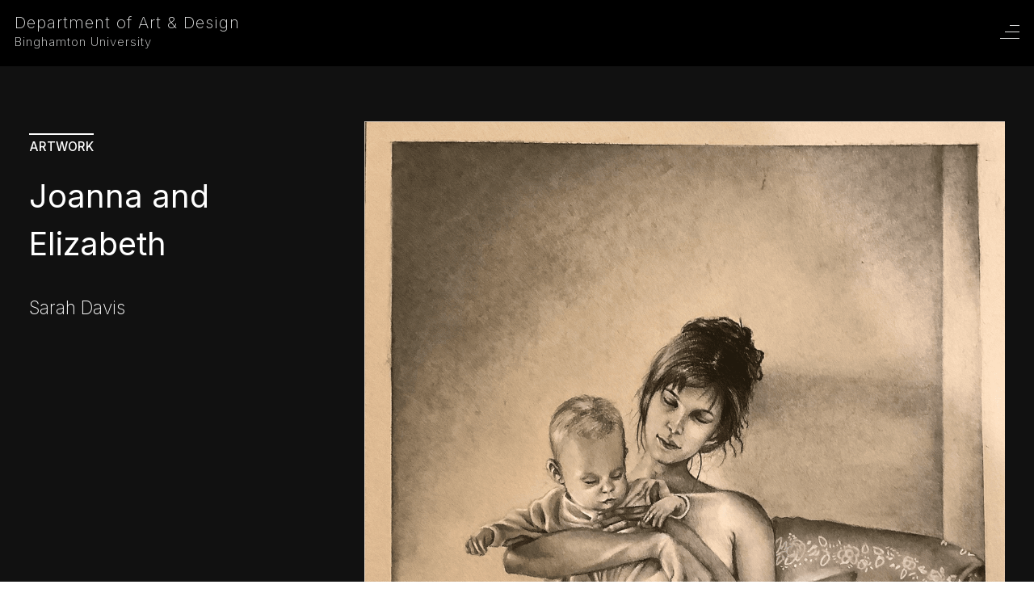

--- FILE ---
content_type: text/html; charset=utf-8
request_url: https://closed-studio.vercel.app/work/2020-2021/joanna-and-elizabeth/
body_size: 15840
content:
<!DOCTYPE html><html lang="en"><head><meta charSet="utf-8"/><meta http-equiv="x-ua-compatible" content="ie=edge"/><meta name="viewport" content="width=device-width, initial-scale=1, shrink-to-fit=no"/><meta name="theme-color" content="#663399"/><meta data-react-helmet="true" name="keywords" content="Art, Design, Binghamton, University"/><meta data-react-helmet="true" name="twitter:description" content="The curriculum offers a strong foundation in the creation, history and theory of the visual arts and design, preparing students for professional careers and graduate studies. Students receive individualized attention from faculty who are committed to teaching excellence in traditional practices, expanded media and trans-disciplinary approaches to art, that emphasizes experimentation, problem-solving and collaboration. "/><meta data-react-helmet="true" name="twitter:title" content="Joanna and Elizabeth"/><meta data-react-helmet="true" name="twitter:creator" content="Binghamton University Art &amp; Design"/><meta data-react-helmet="true" name="twitter:card" content="summary"/><meta data-react-helmet="true" property="og:image" content=""/><meta data-react-helmet="true" property="og:type" content="website"/><meta data-react-helmet="true" property="og:description" content="The curriculum offers a strong foundation in the creation, history and theory of the visual arts and design, preparing students for professional careers and graduate studies. Students receive individualized attention from faculty who are committed to teaching excellence in traditional practices, expanded media and trans-disciplinary approaches to art, that emphasizes experimentation, problem-solving and collaboration. "/><meta data-react-helmet="true" property="og:title" content="Joanna and Elizabeth"/><meta data-react-helmet="true" name="description" content="The curriculum offers a strong foundation in the creation, history and theory of the visual arts and design, preparing students for professional careers and graduate studies. Students receive individualized attention from faculty who are committed to teaching excellence in traditional practices, expanded media and trans-disciplinary approaches to art, that emphasizes experimentation, problem-solving and collaboration. "/><meta name="generator" content="Gatsby 4.14.1"/><style data-href="/styles.fe34153c97ebf58feffb.css" data-identity="gatsby-global-css">@charset "UTF-8";#masthead-holder{position:-webkit-sticky;position:sticky;top:0;width:100%;z-index:999}#masthead{background-color:var(--black-color);letter-spacing:1px;width:100%}#masthead .logo-type,#masthead .menu{padding:1em}#masthead h4,#masthead h5{font-weight:300;letter-spacing:1px;line-height:1;margin:0}#masthead a{display:inline-block;text-decoration:none}#masthead a h4,#masthead a h5{color:var(--link-color);margin-bottom:0;text-decoration:none}#masthead h5{letter-spacing:1px;margin-top:.5em}.menu{text-align:right}.flex-content{float:right;width:24px}.hamburger{background-color:transparent;border:0;color:inherit;cursor:pointer;display:inline-block;font:inherit;height:24px;margin:0;overflow:visible;padding:0;text-transform:none;transition-duration:.15s;transition-property:opacity,-webkit-filter;transition-property:opacity,filter;transition-property:opacity,filter,-webkit-filter;transition-timing-function:linear;width:24px}.hamburger.is-active .hamburger-inner,.hamburger.is-active .hamburger-inner:after,.hamburger.is-active .hamburger-inner:before{background-color:var(--link-color)}.hamburger-box{display:inline-block;height:24px;position:relative;width:24px}.hamburger-inner{display:block;margin-top:-2px;top:50%}.hamburger-inner,.hamburger-inner:after,.hamburger-inner:before{background-color:var(--link-color);height:1px;position:absolute;right:0;transition-duration:.15s;transition-property:-webkit-transform;transition-property:transform;transition-property:transform,-webkit-transform;transition-timing-function:ease}.hamburger-inner{width:18px}.hamburger-inner:before{width:12px}.hamburger-inner:after{width:24px}.hamburger-inner:after,.hamburger-inner:before{content:"";display:block}.hamburger-inner:before{top:-8px}.hamburger-inner:after{bottom:-8px}.hamburger .hamburger-box{-webkit-perspective:24px;perspective:24px}.hamburger.is-active .hamburger-inner{background-color:transparent!important;-webkit-transform:rotateX(180deg) rotateY(180deg);transform:rotateX(180deg) rotateY(180deg);width:24px}.hamburger.is-active .hamburger-inner:before{-webkit-transform:translate3d(0,8px,0) rotate(45deg);transform:translate3d(0,8px,0) rotate(45deg);width:24px}.hamburger.is-active .hamburger-inner:after{-webkit-transform:translate3d(0,-8px,0) rotate(-45deg);transform:translate3d(0,-8px,0) rotate(-45deg);width:24px}#site-menu{background:var(--background-color);right:0;top:4.58em;width:300px;z-index:999999}#screen,#site-menu{opacity:0;position:absolute;transition:visibility,opacity .4s cubic-bezier(.694,.0482,.335,1);visibility:hidden}#screen{background-color:rgba(0,0,0,.3);height:100vh;min-height:100%;top:0;width:100%;z-index:999998}#site-menu .content{align-items:flex-start;display:flex;justify-content:center;padding:1em 2em}#site-menu p{margin:.5em 0!important}#site-menu a{background-color:var(--background-color);color:var(--body-color);display:inline-block;font-size:1em;padding:.25em;text-decoration:none;transition:color,background-color .5s ease;width:100%}#site-menu a:hover{background-color:var(--body-color);color:var(--link-color)}#site-menu .sub a{font-size:.85em;padding-left:1em}#site-menu .archive .archive-head{font-weight:500}#site-menu .archive{border-top:1px solid var(--body-color);margin-top:1em;padding-top:.5em}#screen.active,#site-menu.active{opacity:1;visibility:visible}#footer{background-color:var(--black-color);color:var(--background-color);letter-spacing:1px;overflow:hidden;white-space:pre-line;width:100%}#footer .grid{grid-gap:0}#footer h4,#footer h5{font-weight:300;line-height:1;margin:0}#footer a h4,#footer a h5{color:var(--link-color);margin-bottom:0;text-decoration:none}#footer h5{letter-spacing:1px;margin-top:.5em}#footer span{-webkit-animation:throb 1s infinite alternate;animation:throb 1s infinite alternate;color:#db0059;display:inline-block}@-webkit-keyframes throb{0%{-webkit-transform:scale(1.3);transform:scale(1.3)}to{-webkit-transform:scale(1);transform:scale(1)}}@keyframes throb{0%{-webkit-transform:scale(1.3);transform:scale(1.3)}to{-webkit-transform:scale(1);transform:scale(1)}}#footer svg{fill:var(--background-color);display:inline-block;height:auto;width:1.25em}#footer #Logo-school_paths{width:250px}#footer .footer-over{font-size:1.25em;text-align:left}@media (min-width:700px){#footer .footer-over{text-align:right}}#footer .logo{border-bottom:1px solid var(--background-color);display:inline-block;margin-bottom:0;padding-bottom:1em}#footer p{font-size:.85em;margin-bottom:0}#footer a{text-decoration:none}#footer a,#footer a:visited{color:var(--link-color)}#footer .inner{padding:2em 1em 1em}.footer-address,.footer-over .footer-inner{display:flex;height:100%}#footer .address,#footer .social{align-self:flex-end;width:100%}
/*! normalize.css v8.0.1 | MIT License | github.com/necolas/normalize.css */html{-webkit-text-size-adjust:100%;line-height:1.15}main{display:block}h1{font-size:2em;margin:.67em 0}hr{box-sizing:content-box;height:0;overflow:visible}pre{font-family:monospace,monospace;font-size:1em}a{background-color:transparent}abbr[title]{border-bottom:none;text-decoration:underline;text-decoration:underline dotted}b,strong{font-weight:bolder}code,kbd,samp{font-family:monospace,monospace;font-size:1em}small{font-size:80%}sub,sup{font-size:75%;line-height:0;position:relative;vertical-align:baseline}sub{bottom:-.25em}sup{top:-.5em}img{border-style:none}button,input,optgroup,select,textarea{font-family:inherit;font-size:100%;line-height:1.15;margin:0}button,input{overflow:visible}button,select{text-transform:none}[type=button],[type=reset],[type=submit],button{-webkit-appearance:button}[type=button]::-moz-focus-inner,[type=reset]::-moz-focus-inner,[type=submit]::-moz-focus-inner,button::-moz-focus-inner{border-style:none;padding:0}[type=button]:-moz-focusring,[type=reset]:-moz-focusring,[type=submit]:-moz-focusring,button:-moz-focusring{outline:1px dotted ButtonText}fieldset{padding:.35em .75em .625em}legend{box-sizing:border-box;color:inherit;display:table;max-width:100%;padding:0;white-space:normal}progress{vertical-align:baseline}textarea{overflow:auto}[type=checkbox],[type=radio]{box-sizing:border-box;padding:0}[type=number]::-webkit-inner-spin-button,[type=number]::-webkit-outer-spin-button{height:auto}[type=search]{-webkit-appearance:textfield;outline-offset:-2px}[type=search]::-webkit-search-decoration{-webkit-appearance:none}::-webkit-file-upload-button{-webkit-appearance:button;font:inherit}details{display:block}summary{display:list-item}[hidden],template{display:none}.grid{grid-gap:2em;display:grid;grid-template-columns:repeat(12,1fr);position:relative}.height-2{grid-row:span 2}.height-3{grid-row:span 3}.height-8{grid-row:span 8}@media (max-width:699px){.order-1{order:1}.order-2{order:2}.order-3{order:3}.order-4{order:4}.order-5{order:5}.order-6{order:6}.order-7{order:7}.order-8{order:8}}.width-1-12-m{grid-column:span 1}.width-2-12-m{grid-column:span 2}.width-3-12-m{grid-column:span 3}.width-4-12-m{grid-column:span 4}.width-5-12-m{grid-column:span 5}.width-6-12-m{grid-column:span 6}.width-7-12-m{grid-column:span 7}.width-8-12-m{grid-column:span 8}.width-9-12-m{grid-column:span 9}.width-10-12-m{grid-column:span 10}.width-11-12-m{grid-column:span 11}.width-12-12-m{grid-column:span 12}@media (min-width:700px){.width-1-12{grid-column:span 1}.width-2-12{grid-column:span 2}.width-3-12{grid-column:span 3}.width-4-12{grid-column:span 4}.width-5-12{grid-column:span 5}.width-6-12{grid-column:span 6}.width-7-12{grid-column:span 7}.width-8-12{grid-column:span 8}.width-9-12{grid-column:span 9}.width-10-12{grid-column:span 10}.width-11-12{grid-column:span 11}.width-12-12{grid-column:span 12}.centered-6{grid-column:4/span 6}.over-3{grid-column:5/span 8}.over-6-2-wide{grid-column:9/span 2}}.flex-content{align-items:center;display:flex;height:100%}.vertically-centered{align-self:center}.vertically-bottom{align-self:flex-end;width:100%}:root{--background-color:#fff;--black-color:#000;--link-color:#e2e3e3;--alt-link-color:#cedc00;--body-color:#111;--charcoal-grey:#575655;--light-grey:#a9aaaa;--lighter-grey:#c6c7c6;--lightest-grey:#e2e3e3}html{margin:0}#___gatsby,html{height:100%}#gatsby-focus-wrapper{display:grid;grid-template-columns:100%;grid-template-rows:auto 1fr auto;min-height:100%}.noSelect{-webkit-touch-callout:none;-webkit-user-select:none;-ms-user-select:none;user-select:none}body{background-color:var(--background-color);color:var(--body-color);font-family:Inter,Helvetica,sans-serif;font-size:18px;font-weight:300;height:100%;line-height:1.5;margin:0;min-width:320px;position:relative;text-align:left}.wrapper{max-width:1220px}.skinny-wrapper,.wrapper{margin:0 auto;padding:0 2em;position:relative}.skinny-wrapper{max-width:690px}.push-it{margin-top:3.75em}h1,h2,h3,h4,h5,h6{font-weight:400}h1{font-size:2.21em}h2{font-size:1.5em}h3{font-size:1.25em}h4{font-size:1.125em}a,a:active,a:focus,span{outline:none}button:focus{outline:0}@media screen and (min-width:320px){body{font-size:calc(10.42623px + .4918vw)}}@media screen and (min-width:1280px){body{font-size:18px}}.player-wrapper{padding-top:56.25%;position:relative}.react-player{left:0;position:absolute;top:0}.main-content{padding-bottom:3em;position:relative}.dark-mode{background-color:var(--body-color);color:var(--background-color)}.main-content h1{margin-top:0}.main-content .description{font-size:1.25em;margin-bottom:2em}.main-content .sidebar .description{font-size:1em}.main-content .description p{margin-top:.4em}.main-content .description p:last-child{margin-bottom:0}.main-content .embed,.main-content .thumbnail{margin-bottom:2em}.main-content p a{color:var(--body-color);text-decoration:underline;-webkit-text-decoration-color:var(--body-color);text-decoration-color:var(--body-color);transition:-webkit-text-decoration-color .3s ease;transition:text-decoration-color .3s ease;transition:text-decoration-color .3s ease,-webkit-text-decoration-color .3s ease}.main-content p a:hover{color:var(--body-color);text-decoration:underline;-webkit-text-decoration-color:transparent;text-decoration-color:transparent}.main-content .pusher{margin-top:3.75em}.main-content .sub-holder{text-align:right}.main-content h4.head{border-top:2px solid var(--body-color);display:inline-block;font-size:.85em;font-weight:500;margin-top:1em;padding-top:.25em;text-transform:uppercase}.dark-mode h4.head{border-top:2px solid var(--background-color)}.main-content .description-holder{margin:0}.video-holder{margin:0 0 2em}.main-content p.major-minor{font-size:1.25em}.main-content ul.authorlist{font-size:1.25em;list-style-type:none;margin-top:0;padding-left:0;padding-top:1em}.main-content ul.authorlist a{color:var(--body-color);text-decoration:none}.dark-mode ul.authorlist a,.main-content ul.authorlist a{text-decoration:underline;-webkit-text-decoration-color:transparent;text-decoration-color:transparent;transition:-webkit-text-decoration-color .3s ease;transition:text-decoration-color .3s ease;transition:text-decoration-color .3s ease,-webkit-text-decoration-color .3s ease}.dark-mode ul.authorlist a{color:var(--background-color)}.main-content ul.authorlist a:hover{-webkit-text-decoration-color:var(--body-color);text-decoration-color:var(--body-color)}.dark-mode ul.authorlist a:hover{-webkit-text-decoration-color:var(--background-color);text-decoration-color:var(--background-color)}.main-content ul.extras{list-style-type:none;margin-top:1em;padding-left:0}@media (max-width:699px){.main-content ul.extras{float:right;width:50%}}.main-content ul.extras li{margin-bottom:1em}.main-content ul.extras li.label{font-size:.75em;font-weight:500;margin-bottom:0;text-transform:uppercase}.main-content p.extras a,.main-content ul.extras a{text-decoration:underline;-webkit-text-decoration-color:transparent;text-decoration-color:transparent;transition:-webkit-text-decoration-color .3s ease;transition:text-decoration-color .3s ease;transition:text-decoration-color .3s ease,-webkit-text-decoration-color .3s ease}.main-content p.extras a:hover,.main-content ul.extras a:hover{-webkit-text-decoration-color:var(--body-color);text-decoration-color:var(--body-color)}.dark-mode p.extras a{color:var(--background-color);text-decoration:underline;-webkit-text-decoration-color:transparent;text-decoration-color:transparent;transition:-webkit-text-decoration-color .3s ease;transition:text-decoration-color .3s ease;transition:text-decoration-color .3s ease,-webkit-text-decoration-color .3s ease}.dark-mode .sidebar .description a,.dark-mode p.extras a:hover{-webkit-text-decoration-color:var(--background-color);text-decoration-color:var(--background-color)}.dark-mode .sidebar .description a{color:var(--background-color)}.dark-mode .sidebar .description a:hover{-webkit-text-decoration-color:transparent;text-decoration-color:transparent}.main-content img{display:block;height:auto;width:100%}.project-holder{margin-bottom:4em}.project p:last-child{margin-bottom:0}.project-details{margin-bottom:1em}.project-description{margin-bottom:2em}.project h2{margin-top:0}.project h2 a,.project-holder .sidebar h2 a,.sidebar a{color:var(--body-color);text-decoration:underline;-webkit-text-decoration-color:transparent;text-decoration-color:transparent;transition:-webkit-text-decoration-color .3s ease;transition:text-decoration-color .3s ease;transition:text-decoration-color .3s ease,-webkit-text-decoration-color .3s ease}.project h2 a:hover,.project-holder .sidebar h2 a:hover,.sidebar a:hover{-webkit-text-decoration-color:var(--body-color);text-decoration-color:var(--body-color)}.sidebar h1{display:none;margin-bottom:.25em}.sidebar .bio-pic{margin-bottom:2em}.project-holder .sidebar .flex-content{width:100%}.project-holder .sidebar h2{margin-top:0}.art-work .back-link{cursor:pointer;font-size:.85em;font-weight:500;text-transform:lowercase;transition:-webkit-text-decoration-color .3s ease;transition:text-decoration-color .3s ease;transition:text-decoration-color .3s ease,-webkit-text-decoration-color .3s ease}.art-work .back-link,.art-work .back-link:hover{color:var(--background-color)}@media (max-width:699px){.course-holder .head-holder h1,.independent-study-holder .head-holder h1,.student-holder .head-holder h1,.work-title h1{display:none}.main-content .sidebar{border-bottom:1px solid var(--body-color);padding-bottom:1em}.sidebar h1{display:block}.exhibit-holder .sidebar{border-bottom:none;padding-bottom:0}.exhibit-holder .sidebar h4.head{margin-bottom:0}.project-holder .sidebar{border-bottom:none;padding-bottom:0}.project-holder{border-bottom:1px solid var(--body-color);padding-bottom:1em}.dark-mode .sidebar{border-bottom:1px solid var(--background-color);padding-bottom:2em}.independent-study-holder .project-holder{padding-bottom:4em}}@media (min-width:700px){.art-work .sidebar h1,.student-holder .sidebar h1{display:block}.project-holder .sidebar h2{display:none}}.black ul a,.black ul a:hover,.charcoal ul a,.charcoal ul a:hover{color:var(--background-color)}.hidden{display:none}.welcome-holder .description{margin-bottom:2em}.welcome-holder .description p{margin-top:0}.welcome-holder .sidebar h4.head{margin:0}.welcome-holder .sidebar{border:none;margin-bottom:0;padding-bottom:0}.show-poster{background-color:var(--body-color);background-position:top;background-repeat:no-repeat;background-size:cover;margin-bottom:0;margin-top:0;position:relative}.show-poster a{color:var(--body-color);text-decoration:none!important}.show-poster .inner{background:linear-gradient(0deg,rgba(0,0,0,.5),rgba(0,0,0,.15) 35%,transparent 50%);padding:1em;text-align:right}.show-poster h2{background:var(--background-color);display:inline-block;font-size:1.25em;font-weight:300;margin:0;padding:.1em .25em}.show-poster .fa{color:var(--background-color);font-size:2em;font-weight:800;margin-bottom:0;margin-top:7em}.responsive-image{max-width:100%}.SRLAutoplayButton,.SRLExpandButton{display:none!important}#SRLLightbox{z-index:999999999999}.gallery-image{margin-bottom:2em}.show-holder{background-color:var(--body-color);background-position:top;background-repeat:no-repeat;background-size:cover;margin-top:0;position:relative}.show{background:linear-gradient(0deg,rgba(0,0,0,.5),rgba(0,0,0,.15) 35%,transparent 50%);box-sizing:border-box;display:flex;flex-direction:column;justify-content:space-between;overflow:hidden;position:relative}.show .pusher{margin-top:8em}.show-pic{height:auto;width:100%}.show-titles{margin-top:1em;padding:1em 2em;position:absolute}.show .show-title{display:inline-block;font-weight:700;line-height:1;margin-bottom:.5em}.show .show-title h2{background:var(--background-color);font-size:1.25em;font-weight:300;margin:0;padding:.2em .25em}.show .show-sub-title{background-color:rgba(0,0,0,.9);box-decoration-break:clone;-webkit-box-decoration-break:clone;clear:both;color:var(--background-color);display:inline;font-size:2em;font-weight:500;letter-spacing:1px;line-height:1.8;mix-blend-mode:hard-light;padding:.1em .25em}.show .down{height:calc(100vh - 6em);position:absolute;text-align:center;width:100vw;z-index:2}.show .down a{-webkit-animation:bob 1s infinite alternate;animation:bob 1s infinite alternate;cursor:pointer;display:inline-block;font-size:2.75em;line-height:1;margin-bottom:.5em;text-decoration:none}.show .down a,.show .down a:hover{color:var(--link-color)}@-webkit-keyframes bob{0%{-webkit-transform:translateY(0);transform:translateY(0)}to{-webkit-transform:translateY(-10px);transform:translateY(-10px)}}@keyframes bob{0%{-webkit-transform:translateY(0);transform:translateY(0)}to{-webkit-transform:translateY(-10px);transform:translateY(-10px)}}@media screen and (max-width:699px){.show .down{visibility:hidden}.show-holder{background-image:none!important}}@media screen and (min-width:700px){.show .show-sub-title{display:inline;font-size:3em}.show-titles{padding:2em 6em;right:0!important}.show,.show-holder{height:calc(100vh - 4.5em)}.show-pic{display:none}}.concentration{background-color:var(--background-color);overflow:hidden;position:relative}.concentration .wrapper{padding-top:5em}.concentration h2{font-weight:300;letter-spacing:2px;line-height:1;margin-top:0;text-transform:uppercase}.concentration h2 a{color:var(--body-color);text-decoration:underline;-webkit-text-decoration-color:transparent;text-decoration-color:transparent;transition:-webkit-text-decoration-color .3s ease;transition:text-decoration-color .3s ease;transition:text-decoration-color .3s ease,-webkit-text-decoration-color .3s ease}.concentration h2 a:hover{color:var(--body-color);text-decoration:underline;-webkit-text-decoration-color:var(--body-color);text-decoration-color:var(--body-color)}.concentration h3{letter-spacing:1px;margin-bottom:0;margin-top:0}.concentration ul{line-height:2;list-style-type:none;margin:0;padding:0}.concentration ul a{color:var(--body-color);text-decoration:underline;-webkit-text-decoration-color:transparent;text-decoration-color:transparent;transition:-webkit-text-decoration-color .3s ease;transition:text-decoration-color .3s ease;transition:text-decoration-color .3s ease,-webkit-text-decoration-color .3s ease}.concentration ul a:hover{text-decoration:underline;-webkit-text-decoration-color:var(--body-color);text-decoration-color:var(--body-color)}.concentration .course-list{-webkit-columns:1;column-count:1;-webkit-column-gap:1em;column-gap:1em}@media screen and (min-width:700px){.concentration ul{-webkit-columns:2;column-count:2}}.slick-slider{-webkit-touch-callout:none;-webkit-tap-highlight-color:transparent;box-sizing:border-box;touch-action:pan-y;-webkit-user-select:none;-ms-user-select:none;user-select:none;-khtml-user-select:none}.slick-list,.slick-slider{display:block;position:relative}.slick-list{margin:0;overflow:hidden;padding:0}.slick-list:focus{outline:none}.slick-list.dragging{cursor:pointer;cursor:hand}.slick-slider .slick-list,.slick-slider .slick-track{-webkit-transform:translateZ(0);transform:translateZ(0)}.slick-track{display:block;left:0;margin-left:auto;margin-right:auto;position:relative;top:0}.slick-track:after,.slick-track:before{content:"";display:table}.slick-track:after{clear:both}.slick-loading .slick-track{visibility:hidden}.slick-slide{display:none;float:left;height:100%;min-height:1px}[dir=rtl] .slick-slide{float:right}.slick-slide img{display:block}.slick-slide.slick-loading img{display:none}.slick-slide.dragging img{pointer-events:none}.slick-initialized .slick-slide{display:block}.slick-loading .slick-slide{visibility:hidden}.slick-vertical .slick-slide{border:1px solid transparent;display:block;height:auto}.slick-arrow.slick-hidden{display:none}.slick-loading .slick-list{background:#fff url([data-uri]) 50% no-repeat}@font-face{font-family:slick;font-style:normal;font-weight:400;src:url([data-uri]);src:url([data-uri]?#iefix) format("embedded-opentype"),url([data-uri]) format("woff"),url([data-uri]) format("truetype"),url([data-uri]#slick) format("svg")}.slick-next,.slick-prev{border:none;cursor:pointer;display:block;font-size:0;height:20px;line-height:0;padding:0;position:absolute;top:50%;-webkit-transform:translateY(-50%);transform:translateY(-50%);width:20px}.slick-next,.slick-next:focus,.slick-next:hover,.slick-prev,.slick-prev:focus,.slick-prev:hover{background:transparent;color:transparent;outline:none}.slick-next:focus:before,.slick-next:hover:before,.slick-prev:focus:before,.slick-prev:hover:before{opacity:1}.slick-next.slick-disabled:before,.slick-prev.slick-disabled:before{opacity:.25}.slick-next:before,.slick-prev:before{-webkit-font-smoothing:antialiased;-moz-osx-font-smoothing:grayscale;color:#fff;font-family:slick;font-size:20px;line-height:1;opacity:.75}.slick-prev{left:-25px}[dir=rtl] .slick-prev{left:auto;right:-25px}.slick-prev:before{content:"←"}[dir=rtl] .slick-prev:before{content:"→"}.slick-next{right:-25px}[dir=rtl] .slick-next{left:-25px;right:auto}.slick-next:before{content:"→"}[dir=rtl] .slick-next:before{content:"←"}.slick-dotted.slick-slider{margin-bottom:30px}.slick-dots{bottom:-25px;display:block;list-style:none;margin:0;padding:0;position:absolute;text-align:center;width:100%}.slick-dots li{display:inline-block;margin:0 5px;padding:0;position:relative}.slick-dots li,.slick-dots li button{cursor:pointer;height:20px;width:20px}.slick-dots li button{background:transparent;border:0;color:transparent;display:block;font-size:0;line-height:0;outline:none;padding:5px}.slick-dots li button:focus,.slick-dots li button:hover{outline:none}.slick-dots li button:focus:before,.slick-dots li button:hover:before{opacity:1}.slick-dots li button:before{-webkit-font-smoothing:antialiased;-moz-osx-font-smoothing:grayscale;color:#000;content:"•";font-family:slick;font-size:6px;height:20px;left:0;line-height:20px;opacity:.25;position:absolute;text-align:center;top:0;width:20px}.slick-dots li.slick-active button:before{color:#000;opacity:.75}.swiper-holder{margin:2em 0 1em;width:100%}.slidethumb,.swiper-holder{display:block;position:relative}.slidethumb,.slidethumb:visited{color:var(--background-color)}.slidethumb .img-holder{margin:0}.swiper-nav-holder{display:flex;height:100%;width:100%}.s-nav{margin-left:auto;margin-top:auto}.swiper-nav{text-align:right}.swiper-nav span{cursor:pointer}.swiper-holder .slick-slide{box-sizing:border-box;padding:0 .5em}.swiper-nav h3{font-size:1.5em;margin-bottom:.25em;margin-top:0}.swiper-nav span:first-child{margin-right:.5em}h2.year{border-bottom:2px solid var(--body-color);margin:.15em 0 0}</style><link rel="preconnect" href="https://cdn.sanity.io"/><title data-react-helmet="true">Joanna and Elizabeth | Binghamton University Open Studio</title><style>.gatsby-image-wrapper{position:relative;overflow:hidden}.gatsby-image-wrapper picture.object-fit-polyfill{position:static!important}.gatsby-image-wrapper img{bottom:0;height:100%;left:0;margin:0;max-width:none;padding:0;position:absolute;right:0;top:0;width:100%;object-fit:cover}.gatsby-image-wrapper [data-main-image]{opacity:0;transform:translateZ(0);transition:opacity .25s linear;will-change:opacity}.gatsby-image-wrapper-constrained{display:inline-block;vertical-align:top}</style><noscript><style>.gatsby-image-wrapper noscript [data-main-image]{opacity:1!important}.gatsby-image-wrapper [data-placeholder-image]{opacity:0!important}</style></noscript><script type="module">const e="undefined"!=typeof HTMLImageElement&&"loading"in HTMLImageElement.prototype;e&&document.body.addEventListener("load",(function(e){const t=e.target;if(void 0===t.dataset.mainImage)return;if(void 0===t.dataset.gatsbyImageSsr)return;let a=null,n=t;for(;null===a&&n;)void 0!==n.parentNode.dataset.gatsbyImageWrapper&&(a=n.parentNode),n=n.parentNode;const o=a.querySelector("[data-placeholder-image]"),r=new Image;r.src=t.currentSrc,r.decode().catch((()=>{})).then((()=>{t.style.opacity=1,o&&(o.style.opacity=0,o.style.transition="opacity 500ms linear")}))}),!0);</script><link rel="icon" href="/favicon-32x32.png?v=5585cceabfb63478e9eb40239fa7c554" type="image/png"/><link rel="manifest" href="/manifest.webmanifest" crossorigin="anonymous"/><link rel="apple-touch-icon" sizes="48x48" href="/icons/icon-48x48.png?v=5585cceabfb63478e9eb40239fa7c554"/><link rel="apple-touch-icon" sizes="72x72" href="/icons/icon-72x72.png?v=5585cceabfb63478e9eb40239fa7c554"/><link rel="apple-touch-icon" sizes="96x96" href="/icons/icon-96x96.png?v=5585cceabfb63478e9eb40239fa7c554"/><link rel="apple-touch-icon" sizes="144x144" href="/icons/icon-144x144.png?v=5585cceabfb63478e9eb40239fa7c554"/><link rel="apple-touch-icon" sizes="192x192" href="/icons/icon-192x192.png?v=5585cceabfb63478e9eb40239fa7c554"/><link rel="apple-touch-icon" sizes="256x256" href="/icons/icon-256x256.png?v=5585cceabfb63478e9eb40239fa7c554"/><link rel="apple-touch-icon" sizes="384x384" href="/icons/icon-384x384.png?v=5585cceabfb63478e9eb40239fa7c554"/><link rel="apple-touch-icon" sizes="512x512" href="/icons/icon-512x512.png?v=5585cceabfb63478e9eb40239fa7c554"/><link href="https://fonts.googleapis.com/css?family=Inter:200,400,500,700&amp;display=swap" rel="stylesheet"/></head><body><div id="___gatsby"><div style="outline:none" tabindex="-1" id="gatsby-focus-wrapper"><div id="masthead-holder"><div id="masthead" class="grid"><div class="width-10-12-m width-10-12 logo-type"><a href="/"><h4>Department of Art &amp; Design</h4><h5>Binghamton University</h5></a></div><div class="width-2-12-m width-2-12 menu"><div class="flex-content"><button id="hamburger" class="hamburger vertically-centered" type="button"><span class="hamburger-box"><span class="hamburger-inner"></span></span></button></div></div></div><div id="site-menu" class=""><div class="content"><div class="centered"><p><a href="/">Open Studio <!-- -->2020-2021<!-- --></a></p><p class="sub"><a href="/concentration/2020-2021/drawing/">· Drawing <!-- -->2020-2021<!-- --></a></p><p class="sub"><a href="/concentration/2020-2021/graphic-design/">· Graphic Design <!-- -->2020-2021<!-- --></a></p><p class="sub"><a href="/concentration/2020-2021/painting/">· Painting <!-- -->2020-2021<!-- --></a></p><p class="sub"><a href="/concentration/2020-2021/photography/">· Photography <!-- -->2020-2021<!-- --></a></p><p class="sub"><a href="/concentration/2020-2021/printmaking/">· Printmaking <!-- -->2020-2021<!-- --></a></p><p class="sub"><a href="/concentration/2020-2021/sculpture/">· Sculpture <!-- -->2020-2021<!-- --></a></p><p><a href="/senior-show/2020-2021/">Senior Show <!-- -->2020-2021<!-- --></a></p><p><a href="/bfa-show/2020-2021/">BFA Show <!-- -->2020-2021<!-- --></a></p><div class="archive"><p class="archive-head">Archive</p><p class="sub"><a href="/open-studio/2019-2020/">· Open Studio <!-- -->2019-2020<!-- --></a></p></div></div></div></div><div id="screen" tabindex="0" role="button" aria-label="Nav Toggle" class=""></div></div><div class="main-content dark-mode art-work"><div class="pusher wrapper"><div class="grid"><div class="width-4-12 width-12-12-m sidebar"><h4 class="head">Artwork<!-- --></h4><h1>Joanna and Elizabeth</h1><ul class="authorlist"><li><a href="/student/sarah-davis/">Sarah Davis</a></li></ul></div><div class="width-8-12 width-12-12-m"><div><div class="gallery-image"><a data-attribute="SRL" href="https://cdn.sanity.io/images/yih3cmg0/production/1703f249878cfec68d6f4333131de2c497611075-2076x2072.png?w=2000"><img src="https://cdn.sanity.io/images/yih3cmg0/production/1703f249878cfec68d6f4333131de2c497611075-2076x2072.png?w=1200"/></a></div></div></div></div></div></div><div id="footer"><div class="inner"><div class="grid"><div class="width-12-12-m width-7-12 footer-title"><div class="footer-inner"><a class="logo" target="_blank" rel="noopener noreferrer" title="Department of Art &amp; Design, Binghamton University" href="https://www.binghamton.edu/art/"><h4>Department of Art &amp; Design</h4><h5>Binghamton University</h5></a><p>The curriculum offers a strong foundation in the creation, history and theory of the visual arts and design, preparing students for professional careers and graduate studies. Students receive individualized attention from faculty who are committed to teaching excellence in traditional practices, expanded media and trans-disciplinary approaches to art, that emphasizes experimentation, problem-solving and collaboration. </p></div></div><div class="width-12-12-m width-7-12 footer-address"><div class="footer-inner address"><p>Binghamton University
4400 Vestal Parkway East
Binghamton, NY 13902</p></div></div><div class="width-12-12-m width-5-12 footer-over"><div class="footer-inner"><div class="social"><p><a rel="noopener noreferrer" aria-label="Instagram" title="Instagram" href="https://www.instagram.com/buartdesign/" target="_blank"><svg stroke="currentColor" fill="currentColor" stroke-width="0" viewBox="0 0 448 512" height="1em" width="1em" xmlns="http://www.w3.org/2000/svg"><path d="M224.1 141c-63.6 0-114.9 51.3-114.9 114.9s51.3 114.9 114.9 114.9S339 319.5 339 255.9 287.7 141 224.1 141zm0 189.6c-41.1 0-74.7-33.5-74.7-74.7s33.5-74.7 74.7-74.7 74.7 33.5 74.7 74.7-33.6 74.7-74.7 74.7zm146.4-194.3c0 14.9-12 26.8-26.8 26.8-14.9 0-26.8-12-26.8-26.8s12-26.8 26.8-26.8 26.8 12 26.8 26.8zm76.1 27.2c-1.7-35.9-9.9-67.7-36.2-93.9-26.2-26.2-58-34.4-93.9-36.2-37-2.1-147.9-2.1-184.9 0-35.8 1.7-67.6 9.9-93.9 36.1s-34.4 58-36.2 93.9c-2.1 37-2.1 147.9 0 184.9 1.7 35.9 9.9 67.7 36.2 93.9s58 34.4 93.9 36.2c37 2.1 147.9 2.1 184.9 0 35.9-1.7 67.7-9.9 93.9-36.2 26.2-26.2 34.4-58 36.2-93.9 2.1-37 2.1-147.8 0-184.8zM398.8 388c-7.8 19.6-22.9 34.7-42.6 42.6-29.5 11.7-99.5 9-132.1 9s-102.7 2.6-132.1-9c-19.6-7.8-34.7-22.9-42.6-42.6-11.7-29.5-9-99.5-9-132.1s-2.6-102.7 9-132.1c7.8-19.6 22.9-34.7 42.6-42.6 29.5-11.7 99.5-9 132.1-9s102.7-2.6 132.1 9c19.6 7.8 34.7 22.9 42.6 42.6 11.7 29.5 9 99.5 9 132.1s2.7 102.7-9 132.1z"></path></svg></a></p></div></div></div></div></div></div></div><div id="gatsby-announcer" style="position:absolute;top:0;width:1px;height:1px;padding:0;overflow:hidden;clip:rect(0, 0, 0, 0);white-space:nowrap;border:0" aria-live="assertive" aria-atomic="true"></div></div><script id="gatsby-script-loader">/*<![CDATA[*/window.pagePath="/work/2020-2021/joanna-and-elizabeth/";window.___webpackCompilationHash="287106fbb7acd855a3f6";/*]]>*/</script><script id="gatsby-chunk-mapping">/*<![CDATA[*/window.___chunkMapping={"polyfill":["/polyfill-2bd2dc145de03ce9a85d.js"],"app":["/app-5badd2e4549cff758b2d.js"],"component---src-pages-404-js":["/component---src-pages-404-js-cbb70b7e878b21fab806.js"],"component---src-templates-art-work-js":["/component---src-templates-art-work-js-34efd7aa577877af69a7.js"],"component---src-templates-bfa-show-js":["/component---src-templates-bfa-show-js-e3431c1849369a6afe02.js"],"component---src-templates-concentration-js":["/component---src-templates-concentration-js-a52ce475d88cf732d9f0.js"],"component---src-templates-course-js":["/component---src-templates-course-js-b2bf429f346e1d329842.js"],"component---src-templates-independent-study-js":["/component---src-templates-independent-study-js-80bca959d4423afd959b.js"],"component---src-templates-open-studio-js":["/component---src-templates-open-studio-js-30fc451d41a41ebef3b0.js"],"component---src-templates-senior-show-js":["/component---src-templates-senior-show-js-1da6c0ccda06a694ade5.js"],"component---src-templates-student-js":["/component---src-templates-student-js-3e66760d620972d5212e.js"]};/*]]>*/</script><script src="/polyfill-2bd2dc145de03ce9a85d.js" nomodule=""></script><script src="/app-5badd2e4549cff758b2d.js" async=""></script><script src="/framework-01fab4690ef2d7f1fd3c.js" async=""></script><script src="/webpack-runtime-32d12d6281689704fc54.js" async=""></script></body></html>

--- FILE ---
content_type: application/javascript; charset=utf-8
request_url: https://closed-studio.vercel.app/component---src-templates-art-work-js-34efd7aa577877af69a7.js
body_size: 1081
content:
"use strict";(self.webpackChunkopen_studio=self.webpackChunkopen_studio||[]).push([[444],{5054:function(e,t,a){a.r(t),a.d(t,{default:function(){return k}});var r=a(7294),l=a(4791),n=a(4108),i=a(2258),s=a(9376),m=a(8155),c=a(4458),o=a(2128);var u=function(e){var t=e.images,a={thumbnails:{showThumbnails:!1},buttons:{showDownloadButton:!1,showNextButton:!1,showPrevButton:!1}};return t.length>1&&(a.buttons.showNextButton=!0,a.buttons.showPrevButton=!0),r.createElement(r.Fragment,null,r.createElement(o.Iv,{options:a},t&&t.map((function(e){return e.asset&&r.createElement("div",{className:"gallery-image"},r.createElement("a",{"data-attribute":"SRL",href:(0,c.j)((0,m.Mt)(e)).width(2e3).url()},r.createElement("img",{src:(0,c.j)((0,m.Mt)(e)).width(1200).url(),alt:t[0].alt})))}))))},d=a(1597),h=a(8625),E=a(4614),p=a(5971),g=a(3881),v=a(9694),w=function(){(0,v.navigate)(-1)},k=function(e){var t=e.data,a=e.errors;if(a)return r.createElement(i.Z,null,r.createElement(l.Z,{errors:a}));var v=(t||{}).site,k=(t||{}).artWork;if(k.thumbnail&&null!==k.thumbnail.asset){var f=(0,c.j)((0,m.jk)(k.thumbnail)).width(800).height(800).fit("crop").url();k.imgurl=f}return r.createElement(o.ZP,null,r.createElement(i.Z,{link:v.link,academicYear:v.academicYear.title,description:v.description,departmentTitle:v.departmentTitle,universityTitle:v.universityTitle,universityAddress:v.universityAddress,instagramLink:v.instagramLink},r.createElement(s.Z,{title:k.title,description:v.description,keywords:v.keywords}),r.createElement(n.Z,null,r.createElement("div",{className:"main-content dark-mode art-work"},r.createElement("div",{className:"pusher wrapper"},r.createElement("div",{className:"grid"},r.createElement("div",{className:"width-4-12 width-12-12-m sidebar"},r.createElement("h4",{className:"head"},e.location.state&&e.location.state&&r.createElement(r.Fragment,null,r.createElement("a",{onClick:w,className:"back-link"},r.createElement(g.UkU,null)," ")),"Artwork"),r.createElement("h1",null,k.title),r.createElement("ul",{className:"authorlist"},k.authors&&k.authors.map((function(e){return e.roles&&"student"===e.roles[0]&&r.createElement("li",{key:k.id},r.createElement(d.Link,{to:(0,m.m5)(e.slug)},e.name))})),k.authors&&k.authors.map((function(e){return e.roles&&"student"!==e.roles[0]&&r.createElement("li",{key:k.id},e.name)}))),k._rawDescription&&r.createElement("div",{className:"description"},r.createElement(h.Z,{blocks:k._rawDescription})),k.webLink&&r.createElement("p",{className:"extras"},r.createElement("a",{href:k.webLink,rel:"noopener noreferrer",target:"_blank"},"Web Project")," ",r.createElement(p.CkN,null)),k.pdf&&k.pdf.file&&r.createElement(r.Fragment,null,r.createElement("p",{className:"extras"},r.createElement("a",{href:k.pdf.file.asset.url,rel:"noopener noreferrer",target:"_blank"},k.pdf.title," (pdf) ",r.createElement(p.CkN,null))))),r.createElement("div",{className:"width-8-12 width-12-12-m"},k.embed&&r.createElement("div",{className:"embed"},r.createElement("iframe",{src:k.embed,title:"artwork embed",width:"100%",height:"480",seamless:"seamless",scrolling:"no",frameBorder:"0",allowFullScreen:!0})),k.images&&r.createElement(u,{images:k.images}),k.video&&k.video.url&&r.createElement(r.Fragment,null,r.createElement("div",{className:"video-holder"},r.createElement("div",{className:"player-wrapper"},r.createElement(E.Z,{className:"react-player",url:k.video.url,width:"100%",height:"100%"})))),0===k.images.length&&null==k.embed&&null==k.video&&k.imgurl&&r.createElement("div",{className:"grid"},r.createElement("div",{className:"width-6-12-m width-4-12"},r.createElement("div",{className:"gallery-image"},r.createElement("img",{src:k.imgurl,title:k.title,alt:k.title})))))))))))}}}]);
//# sourceMappingURL=component---src-templates-art-work-js-34efd7aa577877af69a7.js.map

--- FILE ---
content_type: application/javascript; charset=utf-8
request_url: https://closed-studio.vercel.app/commons-a9ef2699c2512bccd075.js
body_size: 10334
content:
(self.webpackChunkopen_studio=self.webpackChunkopen_studio||[]).push([[351],{7643:function(t){t.exports=function(){function t(){return t=Object.assign||function(t){for(var e=1;e<arguments.length;e++){var n=arguments[e];for(var r in n)Object.prototype.hasOwnProperty.call(n,r)&&(t[r]=n[r])}return t},t.apply(this,arguments)}function e(t,e){if(t){if("string"==typeof t)return n(t,e);var r=Object.prototype.toString.call(t).slice(8,-1);return"Object"===r&&t.constructor&&(r=t.constructor.name),"Map"===r||"Set"===r?Array.from(t):"Arguments"===r||/^(?:Ui|I)nt(?:8|16|32)(?:Clamped)?Array$/.test(r)?n(t,e):void 0}}function n(t,e){(null==e||e>t.length)&&(e=t.length);for(var n=0,r=new Array(e);n<e;n++)r[n]=t[n];return r}function r(t){var n=0;if("undefined"==typeof Symbol||null==t[Symbol.iterator]){if(Array.isArray(t)||(t=e(t)))return function(){return n>=t.length?{done:!0}:{done:!1,value:t[n++]}};throw new TypeError("Invalid attempt to iterate non-iterable instance.\nIn order to be iterable, non-array objects must have a [Symbol.iterator]() method.")}return(n=t[Symbol.iterator]()).next.bind(n)}var i="image-Tb9Ew8CXIwaY6R1kjMvI0uRR-2000x3000-jpg";function o(t){var e=t.split("-"),n=e[1],r=e[2],o=e[3];if(!n||!r||!o)throw new Error("Malformed asset _ref '"+t+"'. Expected an id like \""+i+'".');var a=r.split("x"),c=+a[0],u=+a[1];if(!isFinite(c)||!isFinite(u))throw new Error("Malformed asset _ref '"+t+"'. Expected an id like \""+i+'".');return{id:n,width:c,height:u,format:o}}var a=function(t){return!!t&&"string"==typeof t._ref},c=function(t){return!!t&&"string"==typeof t._id},u=function(t){var e=t;return!(!e||!e.asset)&&"string"==typeof e.asset.url};function s(t){if(!t)return null;var e;if("string"==typeof t&&l(t))e={asset:{_ref:f(t)}};else if("string"==typeof t)e={asset:{_ref:t}};else if(a(t))e={asset:t};else if(c(t))e={asset:{_ref:t._id||""}};else if(u(t))e={asset:{_ref:f(t.asset.url)}};else{if("object"!=typeof t.asset)return null;e=t}var n=t;return n.crop&&(e.crop=n.crop),n.hotspot&&(e.hotspot=n.hotspot),p(e)}function l(t){return/^https?:\/\//.test(""+t)}function f(t){return("image-"+t.split("/").slice(-1)[0]).replace(/\.([a-z]+)$/,"-$1")}function p(e){if(e.crop&&e.hotspot)return e;var n=t({},e);return n.crop||(n.crop={left:0,top:0,bottom:0,right:0}),n.hotspot||(n.hotspot={x:.5,y:.5,height:1,width:1}),n}var h=[["width","w"],["height","h"],["format","fm"],["download","dl"],["blur","blur"],["sharpen","sharp"],["invert","invert"],["orientation","or"],["minHeight","min-h"],["maxHeight","max-h"],["minWidth","min-w"],["maxWidth","max-w"],["quality","q"],["fit","fit"],["crop","crop"],["saturation","sat"],["auto","auto"],["dpr","dpr"],["pad","pad"]];function d(e){var n=t({},e||{}),r=n.source;delete n.source;var i=s(r);if(!i)return null;var a=o(i.asset._ref||i.asset._id||""),c=Math.round(i.crop.left*a.width),u=Math.round(i.crop.top*a.height),l={left:c,top:u,width:Math.round(a.width-i.crop.right*a.width-c),height:Math.round(a.height-i.crop.bottom*a.height-u)},f=i.hotspot.height*a.height/2,p=i.hotspot.width*a.width/2,h=i.hotspot.x*a.width,d=i.hotspot.y*a.height,v={left:h-p,top:d-f,right:h+p,bottom:d+f};return n.rect||n.focalPoint||n.ignoreImageParams||n.crop||(n=t(t({},n),y({crop:l,hotspot:v},n))),m(t(t({},n),{},{asset:a}))}function m(t){var e=t.baseUrl||"https://cdn.sanity.io",n=t.asset.id+"-"+t.asset.width+"x"+t.asset.height+"."+t.asset.format,r=e+"/images/"+t.projectId+"/"+t.dataset+"/"+n,i=[];if(t.rect){var o=t.rect,a=o.left,c=o.top,u=o.width,s=o.height;(0!==a||0!==c||s!==t.asset.height||u!==t.asset.width)&&i.push("rect="+a+","+c+","+u+","+s)}t.bg&&i.push("bg="+t.bg),t.focalPoint&&(i.push("fp-x="+t.focalPoint.x),i.push("fp-y="+t.focalPoint.y));var l=[t.flipHorizontal&&"h",t.flipVertical&&"v"].filter(Boolean).join("");return l&&i.push("flip="+l),h.forEach((function(e){var n=e[0],r=e[1];void 0!==t[n]?i.push(r+"="+encodeURIComponent(t[n])):void 0!==t[r]&&i.push(r+"="+encodeURIComponent(t[r]))})),0===i.length?r:r+"?"+i.join("&")}function y(t,e){var n,r=e.width,i=e.height;if(!r||!i)return{width:r,height:i,rect:t.crop};var o=t.crop,a=t.hotspot,c=r/i;if(o.width/o.height>c){var u=o.height,s=u*c,l=o.top,f=(a.right-a.left)/2+a.left-s/2;f<o.left?f=o.left:f+s>o.left+o.width&&(f=o.left+o.width-s),n={left:Math.round(f),top:Math.round(l),width:Math.round(s),height:Math.round(u)}}else{var p=o.width,h=p/c,d=o.left,m=(a.bottom-a.top)/2+a.top-h/2;m<o.top?m=o.top:m+h>o.top+o.height&&(m=o.top+o.height-h),n={left:Math.max(0,Math.floor(d)),top:Math.max(0,Math.floor(m)),width:Math.round(p),height:Math.round(h)}}return{width:r,height:i,rect:n}}var v=["clip","crop","fill","fillmax","max","scale","min"],g=["top","bottom","left","right","center","focalpoint","entropy"],w=["format"];function b(t){return!!t&&"object"==typeof t.clientConfig}function E(t){for(var e,n=r(h);!(e=n()).done;){var i=e.value,o=i[0],a=i[1];if(t===o||t===a)return o}return t}function T(t){var e=t;if(b(e)){var n=e.clientConfig,r=n.apiHost,i=n.projectId,o=n.dataset;return new O(null,{baseUrl:(r||"https://api.sanity.io").replace(/^https:\/\/api\./,"https://cdn."),projectId:i,dataset:o})}return new O(null,t)}var O=function(){function e(e,n){this.options=t(e?t({},e.options||{}):{},n||{})}var n=e.prototype;return n.withOptions=function(n){var r=n.baseUrl||this.options.baseUrl,i={baseUrl:r};for(var o in n)n.hasOwnProperty(o)&&(i[E(o)]=n[o]);return new e(this,t({baseUrl:r},i))},n.image=function(t){return this.withOptions({source:t})},n.dataset=function(t){return this.withOptions({dataset:t})},n.projectId=function(t){return this.withOptions({projectId:t})},n.bg=function(t){return this.withOptions({bg:t})},n.dpr=function(t){return this.withOptions({dpr:t})},n.width=function(t){return this.withOptions({width:t})},n.height=function(t){return this.withOptions({height:t})},n.focalPoint=function(t,e){return this.withOptions({focalPoint:{x:t,y:e}})},n.maxWidth=function(t){return this.withOptions({maxWidth:t})},n.minWidth=function(t){return this.withOptions({minWidth:t})},n.maxHeight=function(t){return this.withOptions({maxHeight:t})},n.minHeight=function(t){return this.withOptions({minHeight:t})},n.size=function(t,e){return this.withOptions({width:t,height:e})},n.blur=function(t){return this.withOptions({blur:t})},n.sharpen=function(t){return this.withOptions({sharpen:t})},n.rect=function(t,e,n,r){return this.withOptions({rect:{left:t,top:e,width:n,height:r}})},n.format=function(t){return this.withOptions({format:t})},n.invert=function(t){return this.withOptions({invert:t})},n.orientation=function(t){return this.withOptions({orientation:t})},n.quality=function(t){return this.withOptions({quality:t})},n.forceDownload=function(t){return this.withOptions({download:t})},n.flipHorizontal=function(){return this.withOptions({flipHorizontal:!0})},n.flipVertical=function(){return this.withOptions({flipVertical:!0})},n.ignoreImageParams=function(){return this.withOptions({ignoreImageParams:!0})},n.fit=function(t){if(-1===v.indexOf(t))throw new Error('Invalid fit mode "'+t+'"');return this.withOptions({fit:t})},n.crop=function(t){if(-1===g.indexOf(t))throw new Error('Invalid crop mode "'+t+'"');return this.withOptions({crop:t})},n.saturation=function(t){return this.withOptions({saturation:t})},n.auto=function(t){if(-1===w.indexOf(t))throw new Error('Invalid auto mode "'+t+'"');return this.withOptions({auto:t})},n.pad=function(t){return this.withOptions({pad:t})},n.url=function(){return d(this.options)},n.toString=function(){return this.url()},e}();return T}()},4756:function(t){"use strict";t.exports=Object.assign},523:function(t){var e="undefined"!=typeof Element,n="function"==typeof Map,r="function"==typeof Set,i="function"==typeof ArrayBuffer&&!!ArrayBuffer.isView;function o(t,a){if(t===a)return!0;if(t&&a&&"object"==typeof t&&"object"==typeof a){if(t.constructor!==a.constructor)return!1;var c,u,s,l;if(Array.isArray(t)){if((c=t.length)!=a.length)return!1;for(u=c;0!=u--;)if(!o(t[u],a[u]))return!1;return!0}if(n&&t instanceof Map&&a instanceof Map){if(t.size!==a.size)return!1;for(l=t.entries();!(u=l.next()).done;)if(!a.has(u.value[0]))return!1;for(l=t.entries();!(u=l.next()).done;)if(!o(u.value[1],a.get(u.value[0])))return!1;return!0}if(r&&t instanceof Set&&a instanceof Set){if(t.size!==a.size)return!1;for(l=t.entries();!(u=l.next()).done;)if(!a.has(u.value[0]))return!1;return!0}if(i&&ArrayBuffer.isView(t)&&ArrayBuffer.isView(a)){if((c=t.length)!=a.length)return!1;for(u=c;0!=u--;)if(t[u]!==a[u])return!1;return!0}if(t.constructor===RegExp)return t.source===a.source&&t.flags===a.flags;if(t.valueOf!==Object.prototype.valueOf)return t.valueOf()===a.valueOf();if(t.toString!==Object.prototype.toString)return t.toString()===a.toString();if((c=(s=Object.keys(t)).length)!==Object.keys(a).length)return!1;for(u=c;0!=u--;)if(!Object.prototype.hasOwnProperty.call(a,s[u]))return!1;if(e&&t instanceof Element)return!1;for(u=c;0!=u--;)if(("_owner"!==s[u]&&"__v"!==s[u]&&"__o"!==s[u]||!t.$$typeof)&&!o(t[s[u]],a[s[u]]))return!1;return!0}return t!=t&&a!=a}t.exports=function(t,e){try{return o(t,e)}catch(n){if((n.message||"").match(/stack|recursion/i))return console.warn("react-fast-compare cannot handle circular refs"),!1;throw n}}},8453:function(t,e,n){"use strict";var r,i=n(7294),o=(r=i)&&"object"==typeof r&&"default"in r?r.default:r;function a(t,e,n){return e in t?Object.defineProperty(t,e,{value:n,enumerable:!0,configurable:!0,writable:!0}):t[e]=n,t}var c=!("undefined"==typeof window||!window.document||!window.document.createElement);t.exports=function(t,e,n){if("function"!=typeof t)throw new Error("Expected reducePropsToState to be a function.");if("function"!=typeof e)throw new Error("Expected handleStateChangeOnClient to be a function.");if(void 0!==n&&"function"!=typeof n)throw new Error("Expected mapStateOnServer to either be undefined or a function.");return function(r){if("function"!=typeof r)throw new Error("Expected WrappedComponent to be a React component.");var u,s=[];function l(){u=t(s.map((function(t){return t.props}))),f.canUseDOM?e(u):n&&(u=n(u))}var f=function(t){var e,n;function i(){return t.apply(this,arguments)||this}n=t,(e=i).prototype=Object.create(n.prototype),e.prototype.constructor=e,e.__proto__=n,i.peek=function(){return u},i.rewind=function(){if(i.canUseDOM)throw new Error("You may only call rewind() on the server. Call peek() to read the current state.");var t=u;return u=void 0,s=[],t};var a=i.prototype;return a.UNSAFE_componentWillMount=function(){s.push(this),l()},a.componentDidUpdate=function(){l()},a.componentWillUnmount=function(){var t=s.indexOf(this);s.splice(t,1),l()},a.render=function(){return o.createElement(r,this.props)},i}(i.PureComponent);return a(f,"displayName","SideEffect("+function(t){return t.displayName||t.name||"Component"}(r)+")"),a(f,"canUseDOM",c),f}}},5566:function(t,e,n){"use strict";n.d(e,{w_:function(){return s}});var r=n(7294),i={color:void 0,size:void 0,className:void 0,style:void 0,attr:void 0},o=r.createContext&&r.createContext(i),a=function(){return a=Object.assign||function(t){for(var e,n=1,r=arguments.length;n<r;n++)for(var i in e=arguments[n])Object.prototype.hasOwnProperty.call(e,i)&&(t[i]=e[i]);return t},a.apply(this,arguments)},c=function(t,e){var n={};for(var r in t)Object.prototype.hasOwnProperty.call(t,r)&&e.indexOf(r)<0&&(n[r]=t[r]);if(null!=t&&"function"==typeof Object.getOwnPropertySymbols){var i=0;for(r=Object.getOwnPropertySymbols(t);i<r.length;i++)e.indexOf(r[i])<0&&Object.prototype.propertyIsEnumerable.call(t,r[i])&&(n[r[i]]=t[r[i]])}return n};function u(t){return t&&t.map((function(t,e){return r.createElement(t.tag,a({key:e},t.attr),u(t.child))}))}function s(t){return function(e){return r.createElement(l,a({attr:a({},t.attr)},e),u(t.child))}}function l(t){var e=function(e){var n,i=t.attr,o=t.size,u=t.title,s=c(t,["attr","size","title"]),l=o||e.size||"1em";return e.className&&(n=e.className),t.className&&(n=(n?n+" ":"")+t.className),r.createElement("svg",a({stroke:"currentColor",fill:"currentColor",strokeWidth:"0"},e.attr,i,s,{className:n,style:a(a({color:t.color||e.color},e.style),t.style),height:l,width:l,xmlns:"http://www.w3.org/2000/svg"}),u&&r.createElement("title",null,u),t.children)};return void 0!==o?r.createElement(o.Consumer,null,(function(t){return e(t)})):e(i)}},4108:function(t,e,n){"use strict";var r=n(7294);e.Z=function(t){var e=t.children;return r.createElement(r.Fragment,null,e)}},4791:function(t,e,n){"use strict";var r=n(7294);e.Z=function(t){var e=t.errors;return r.createElement("div",null,r.createElement("h1",null,"GraphQL Error"),e.map((function(t){return r.createElement("pre",{key:t.message},t.message)})))}},2258:function(t,e,n){"use strict";n.d(e,{Z:function(){return l}});var r=n(7294);var i=n(1721),o=n(1597);var a=function(t){var e="2020",n=t.academicYear,i=n.slice(n.length-4),a=Number(i)-Number(e);if(a>0)for(var c=[],u=0;u<a;u++)c.push(Number(e)-u-1+"-"+(Number(e)+u));return r.createElement(r.Fragment,null,r.createElement("p",null,r.createElement(o.Link,{to:"/"},"Open Studio ",n)),r.createElement("p",{className:"sub"},r.createElement(o.Link,{to:"/concentration/"+n+"/drawing/"},"· Drawing ",n)),r.createElement("p",{className:"sub"},r.createElement(o.Link,{to:"/concentration/"+n+"/graphic-design/"},"· Graphic Design ",n)),r.createElement("p",{className:"sub"},r.createElement(o.Link,{to:"/concentration/"+n+"/painting/"},"· Painting ",n)),r.createElement("p",{className:"sub"},r.createElement(o.Link,{to:"/concentration/"+n+"/photography/"},"· Photography ",n)),r.createElement("p",{className:"sub"},r.createElement(o.Link,{to:"/concentration/"+n+"/printmaking/"},"· Printmaking ",n)),r.createElement("p",{className:"sub"},r.createElement(o.Link,{to:"/concentration/"+n+"/sculpture/"},"· Sculpture ",n)),r.createElement("p",null,r.createElement(o.Link,{to:"/senior-show/"+n+"/"},"Senior Show ",n)),r.createElement("p",null,r.createElement(o.Link,{to:"/bfa-show/"+n+"/"},"BFA Show ",n)),c&&r.createElement("div",{className:"archive"},r.createElement("p",{className:"archive-head"},"Archive"),c&&c.map((function(t){return r.createElement("p",{className:"sub"},r.createElement(o.Link,{to:"/open-studio/"+t+"/"},"· Open Studio ",t))}))))},c=function(t){function e(e){var n;return(n=t.call(this,e)||this).escFunction=function(t){},n.toggleNav=n.toggleNav.bind(function(t){if(void 0===t)throw new ReferenceError("this hasn't been initialised - super() hasn't been called");return t}(n)),n.state={active:!1},n}(0,i.Z)(e,t);var n=e.prototype;return n.toggleNav=function(){this.setState({active:!this.state.active})},n.componentDidMount=function(){document.addEventListener("keydown",this.escFunction,!1)},n.componentWillUnmount=function(){document.removeEventListener("keydown",this.escFunction,!1)},n.render=function(){var t=this,e="hamburger vertically-centered"+(this.state.active?" is-active":""),n=this.state.active?"active":"";return r.createElement(r.Fragment,null,r.createElement("div",{id:"masthead-holder"},r.createElement("div",{id:"masthead",className:"grid"},r.createElement("div",{className:"width-10-12-m width-10-12 logo-type"},r.createElement(o.Link,{to:"/"},r.createElement("h4",null,this.props.departmentTitle),r.createElement("h5",null,this.props.universityTitle))),r.createElement("div",{className:"width-2-12-m width-2-12 menu"},r.createElement("div",{className:"flex-content"},r.createElement("button",{id:"hamburger",onClick:this.toggleNav,className:e,type:"button"},r.createElement("span",{className:"hamburger-box"},r.createElement("span",{className:"hamburger-inner"})))))),r.createElement("div",{id:"site-menu",className:n},r.createElement("div",{className:"content"},r.createElement("div",{className:"centered"},r.createElement(a,{academicYear:this.props.academicYear})))),r.createElement("div",{id:"screen",tabIndex:0,role:"button","aria-label":"Nav Toggle",onClick:this.toggleNav,onKeyDown:function(e){return t.toggleKeyNav(e)},className:n})))},e}(r.Component),u=n(5971),s=function(t){var e=t.departmentTitle,n=t.link,i=t.description,o=t.universityAddress,a=t.universityTitle,c=t.instagramLink;return r.createElement("div",{id:"footer"},r.createElement("div",{className:"inner"},r.createElement("div",{className:"grid"},r.createElement("div",{className:"width-12-12-m width-7-12 footer-title"},r.createElement("div",{className:"footer-inner"},r.createElement("a",{class:"logo",target:"_blank",rel:"noopener noreferrer",title:e+", "+a,href:n},r.createElement("h4",null,e),r.createElement("h5",null,a)),r.createElement("p",null,i))),r.createElement("div",{className:"width-12-12-m width-7-12 footer-address"},r.createElement("div",{className:"footer-inner address"},r.createElement("p",null,o))),r.createElement("div",{className:"width-12-12-m width-5-12 footer-over"},r.createElement("div",{className:"footer-inner"},r.createElement("div",{className:"social"},r.createElement("p",null,r.createElement("a",{rel:"noopener noreferrer","aria-label":"Instagram",title:"Instagram",href:c,target:"_blank"},r.createElement(u.Zf_,null)))))))))},l=function(t){var e=t.children,n=t.academicYear,i=t.departmentTitle,o=t.universityTitle,a=t.universityAddress,u=t.description,l=t.link,f=t.instagramLink;return r.createElement(r.Fragment,null,r.createElement(c,{departmentTitle:i,academicYear:n,universityTitle:o,link:l}),e,r.createElement(s,{departmentTitle:i,description:u,universityTitle:o,universityAddress:a,link:l,instagramLink:f}))}},9376:function(t,e,n){"use strict";n.d(e,{Z:function(){return Et}});var r,i,o,a,c=n(7294),u=n(5697),s=n.n(u),l=n(8453),f=n.n(l),p=n(523),h=n.n(p),d=n(4756),m=n.n(d),y="bodyAttributes",v="htmlAttributes",g="titleAttributes",w={BASE:"base",BODY:"body",HEAD:"head",HTML:"html",LINK:"link",META:"meta",NOSCRIPT:"noscript",SCRIPT:"script",STYLE:"style",TITLE:"title"},b=(Object.keys(w).map((function(t){return w[t]})),"charset"),E="cssText",T="href",O="http-equiv",C="innerHTML",A="itemprop",S="name",k="property",j="rel",x="src",N="target",P={accesskey:"accessKey",charset:"charSet",class:"className",contenteditable:"contentEditable",contextmenu:"contextMenu","http-equiv":"httpEquiv",itemprop:"itemProp",tabindex:"tabIndex"},I="defaultTitle",L="defer",M="encodeSpecialCharacters",_="onChangeClientState",R="titleTemplate",H=Object.keys(P).reduce((function(t,e){return t[P[e]]=e,t}),{}),F=[w.NOSCRIPT,w.SCRIPT,w.STYLE],U="data-react-helmet",Y="function"==typeof Symbol&&"symbol"==typeof Symbol.iterator?function(t){return typeof t}:function(t){return t&&"function"==typeof Symbol&&t.constructor===Symbol&&t!==Symbol.prototype?"symbol":typeof t},D=function(t,e){if(!(t instanceof e))throw new TypeError("Cannot call a class as a function")},q=function(){function t(t,e){for(var n=0;n<e.length;n++){var r=e[n];r.enumerable=r.enumerable||!1,r.configurable=!0,"value"in r&&(r.writable=!0),Object.defineProperty(t,r.key,r)}}return function(e,n,r){return n&&t(e.prototype,n),r&&t(e,r),e}}(),z=Object.assign||function(t){for(var e=1;e<arguments.length;e++){var n=arguments[e];for(var r in n)Object.prototype.hasOwnProperty.call(n,r)&&(t[r]=n[r])}return t},B=function(t,e){var n={};for(var r in t)e.indexOf(r)>=0||Object.prototype.hasOwnProperty.call(t,r)&&(n[r]=t[r]);return n},W=function(t,e){if(!t)throw new ReferenceError("this hasn't been initialised - super() hasn't been called");return!e||"object"!=typeof e&&"function"!=typeof e?t:e},K=function(t){var e=!(arguments.length>1&&void 0!==arguments[1])||arguments[1];return!1===e?String(t):String(t).replace(/&/g,"&amp;").replace(/</g,"&lt;").replace(/>/g,"&gt;").replace(/"/g,"&quot;").replace(/'/g,"&#x27;")},V=function(t){var e=J(t,w.TITLE),n=J(t,R);if(n&&e)return n.replace(/%s/g,(function(){return Array.isArray(e)?e.join(""):e}));var r=J(t,I);return e||r||void 0},Z=function(t){return J(t,_)||function(){}},$=function(t,e){return e.filter((function(e){return void 0!==e[t]})).map((function(e){return e[t]})).reduce((function(t,e){return z({},t,e)}),{})},Q=function(t,e){return e.filter((function(t){return void 0!==t[w.BASE]})).map((function(t){return t[w.BASE]})).reverse().reduce((function(e,n){if(!e.length)for(var r=Object.keys(n),i=0;i<r.length;i++){var o=r[i].toLowerCase();if(-1!==t.indexOf(o)&&n[o])return e.concat(n)}return e}),[])},G=function(t,e,n){var r={};return n.filter((function(e){return!!Array.isArray(e[t])||(void 0!==e[t]&&rt("Helmet: "+t+' should be of type "Array". Instead found type "'+Y(e[t])+'"'),!1)})).map((function(e){return e[t]})).reverse().reduce((function(t,n){var i={};n.filter((function(t){for(var n=void 0,o=Object.keys(t),a=0;a<o.length;a++){var c=o[a],u=c.toLowerCase();-1===e.indexOf(u)||n===j&&"canonical"===t[n].toLowerCase()||u===j&&"stylesheet"===t[u].toLowerCase()||(n=u),-1===e.indexOf(c)||c!==C&&c!==E&&c!==A||(n=c)}if(!n||!t[n])return!1;var s=t[n].toLowerCase();return r[n]||(r[n]={}),i[n]||(i[n]={}),!r[n][s]&&(i[n][s]=!0,!0)})).reverse().forEach((function(e){return t.push(e)}));for(var o=Object.keys(i),a=0;a<o.length;a++){var c=o[a],u=m()({},r[c],i[c]);r[c]=u}return t}),[]).reverse()},J=function(t,e){for(var n=t.length-1;n>=0;n--){var r=t[n];if(r.hasOwnProperty(e))return r[e]}return null},X=(r=Date.now(),function(t){var e=Date.now();e-r>16?(r=e,t(e)):setTimeout((function(){X(t)}),0)}),tt=function(t){return clearTimeout(t)},et="undefined"!=typeof window?window.requestAnimationFrame&&window.requestAnimationFrame.bind(window)||window.webkitRequestAnimationFrame||window.mozRequestAnimationFrame||X:n.g.requestAnimationFrame||X,nt="undefined"!=typeof window?window.cancelAnimationFrame||window.webkitCancelAnimationFrame||window.mozCancelAnimationFrame||tt:n.g.cancelAnimationFrame||tt,rt=function(t){return console&&"function"==typeof console.warn&&console.warn(t)},it=null,ot=function(t,e){var n=t.baseTag,r=t.bodyAttributes,i=t.htmlAttributes,o=t.linkTags,a=t.metaTags,c=t.noscriptTags,u=t.onChangeClientState,s=t.scriptTags,l=t.styleTags,f=t.title,p=t.titleAttributes;ut(w.BODY,r),ut(w.HTML,i),ct(f,p);var h={baseTag:st(w.BASE,n),linkTags:st(w.LINK,o),metaTags:st(w.META,a),noscriptTags:st(w.NOSCRIPT,c),scriptTags:st(w.SCRIPT,s),styleTags:st(w.STYLE,l)},d={},m={};Object.keys(h).forEach((function(t){var e=h[t],n=e.newTags,r=e.oldTags;n.length&&(d[t]=n),r.length&&(m[t]=h[t].oldTags)})),e&&e(),u(t,d,m)},at=function(t){return Array.isArray(t)?t.join(""):t},ct=function(t,e){void 0!==t&&document.title!==t&&(document.title=at(t)),ut(w.TITLE,e)},ut=function(t,e){var n=document.getElementsByTagName(t)[0];if(n){for(var r=n.getAttribute(U),i=r?r.split(","):[],o=[].concat(i),a=Object.keys(e),c=0;c<a.length;c++){var u=a[c],s=e[u]||"";n.getAttribute(u)!==s&&n.setAttribute(u,s),-1===i.indexOf(u)&&i.push(u);var l=o.indexOf(u);-1!==l&&o.splice(l,1)}for(var f=o.length-1;f>=0;f--)n.removeAttribute(o[f]);i.length===o.length?n.removeAttribute(U):n.getAttribute(U)!==a.join(",")&&n.setAttribute(U,a.join(","))}},st=function(t,e){var n=document.head||document.querySelector(w.HEAD),r=n.querySelectorAll(t+"["+"data-react-helmet]"),i=Array.prototype.slice.call(r),o=[],a=void 0;return e&&e.length&&e.forEach((function(e){var n=document.createElement(t);for(var r in e)if(e.hasOwnProperty(r))if(r===C)n.innerHTML=e.innerHTML;else if(r===E)n.styleSheet?n.styleSheet.cssText=e.cssText:n.appendChild(document.createTextNode(e.cssText));else{var c=void 0===e[r]?"":e[r];n.setAttribute(r,c)}n.setAttribute(U,"true"),i.some((function(t,e){return a=e,n.isEqualNode(t)}))?i.splice(a,1):o.push(n)})),i.forEach((function(t){return t.parentNode.removeChild(t)})),o.forEach((function(t){return n.appendChild(t)})),{oldTags:i,newTags:o}},lt=function(t){return Object.keys(t).reduce((function(e,n){var r=void 0!==t[n]?n+'="'+t[n]+'"':""+n;return e?e+" "+r:r}),"")},ft=function(t){var e=arguments.length>1&&void 0!==arguments[1]?arguments[1]:{};return Object.keys(t).reduce((function(e,n){return e[P[n]||n]=t[n],e}),e)},pt=function(t,e,n){switch(t){case w.TITLE:return{toComponent:function(){return t=e.title,n=e.titleAttributes,(r={key:t})[U]=!0,i=ft(n,r),[c.createElement(w.TITLE,i,t)];var t,n,r,i},toString:function(){return function(t,e,n,r){var i=lt(n),o=at(e);return i?"<"+t+' data-react-helmet="true" '+i+">"+K(o,r)+"</"+t+">":"<"+t+' data-react-helmet="true">'+K(o,r)+"</"+t+">"}(t,e.title,e.titleAttributes,n)}};case y:case v:return{toComponent:function(){return ft(e)},toString:function(){return lt(e)}};default:return{toComponent:function(){return function(t,e){return e.map((function(e,n){var r,i=((r={key:n})[U]=!0,r);return Object.keys(e).forEach((function(t){var n=P[t]||t;if(n===C||n===E){var r=e.innerHTML||e.cssText;i.dangerouslySetInnerHTML={__html:r}}else i[n]=e[t]})),c.createElement(t,i)}))}(t,e)},toString:function(){return function(t,e,n){return e.reduce((function(e,r){var i=Object.keys(r).filter((function(t){return!(t===C||t===E)})).reduce((function(t,e){var i=void 0===r[e]?e:e+'="'+K(r[e],n)+'"';return t?t+" "+i:i}),""),o=r.innerHTML||r.cssText||"",a=-1===F.indexOf(t);return e+"<"+t+' data-react-helmet="true" '+i+(a?"/>":">"+o+"</"+t+">")}),"")}(t,e,n)}}}},ht=function(t){var e=t.baseTag,n=t.bodyAttributes,r=t.encode,i=t.htmlAttributes,o=t.linkTags,a=t.metaTags,c=t.noscriptTags,u=t.scriptTags,s=t.styleTags,l=t.title,f=void 0===l?"":l,p=t.titleAttributes;return{base:pt(w.BASE,e,r),bodyAttributes:pt(y,n,r),htmlAttributes:pt(v,i,r),link:pt(w.LINK,o,r),meta:pt(w.META,a,r),noscript:pt(w.NOSCRIPT,c,r),script:pt(w.SCRIPT,u,r),style:pt(w.STYLE,s,r),title:pt(w.TITLE,{title:f,titleAttributes:p},r)}},dt=f()((function(t){return{baseTag:Q([T,N],t),bodyAttributes:$(y,t),defer:J(t,L),encode:J(t,M),htmlAttributes:$(v,t),linkTags:G(w.LINK,[j,T],t),metaTags:G(w.META,[S,b,O,k,A],t),noscriptTags:G(w.NOSCRIPT,[C],t),onChangeClientState:Z(t),scriptTags:G(w.SCRIPT,[x,C],t),styleTags:G(w.STYLE,[E],t),title:V(t),titleAttributes:$(g,t)}}),(function(t){it&&nt(it),t.defer?it=et((function(){ot(t,(function(){it=null}))})):(ot(t),it=null)}),ht)((function(){return null})),mt=(i=dt,a=o=function(t){function e(){return D(this,e),W(this,t.apply(this,arguments))}return function(t,e){if("function"!=typeof e&&null!==e)throw new TypeError("Super expression must either be null or a function, not "+typeof e);t.prototype=Object.create(e&&e.prototype,{constructor:{value:t,enumerable:!1,writable:!0,configurable:!0}}),e&&(Object.setPrototypeOf?Object.setPrototypeOf(t,e):t.__proto__=e)}(e,t),e.prototype.shouldComponentUpdate=function(t){return!h()(this.props,t)},e.prototype.mapNestedChildrenToProps=function(t,e){if(!e)return null;switch(t.type){case w.SCRIPT:case w.NOSCRIPT:return{innerHTML:e};case w.STYLE:return{cssText:e}}throw new Error("<"+t.type+" /> elements are self-closing and can not contain children. Refer to our API for more information.")},e.prototype.flattenArrayTypeChildren=function(t){var e,n=t.child,r=t.arrayTypeChildren,i=t.newChildProps,o=t.nestedChildren;return z({},r,((e={})[n.type]=[].concat(r[n.type]||[],[z({},i,this.mapNestedChildrenToProps(n,o))]),e))},e.prototype.mapObjectTypeChildren=function(t){var e,n,r=t.child,i=t.newProps,o=t.newChildProps,a=t.nestedChildren;switch(r.type){case w.TITLE:return z({},i,((e={})[r.type]=a,e.titleAttributes=z({},o),e));case w.BODY:return z({},i,{bodyAttributes:z({},o)});case w.HTML:return z({},i,{htmlAttributes:z({},o)})}return z({},i,((n={})[r.type]=z({},o),n))},e.prototype.mapArrayTypeChildrenToProps=function(t,e){var n=z({},e);return Object.keys(t).forEach((function(e){var r;n=z({},n,((r={})[e]=t[e],r))})),n},e.prototype.warnOnInvalidChildren=function(t,e){return!0},e.prototype.mapChildrenToProps=function(t,e){var n=this,r={};return c.Children.forEach(t,(function(t){if(t&&t.props){var i=t.props,o=i.children,a=function(t){var e=arguments.length>1&&void 0!==arguments[1]?arguments[1]:{};return Object.keys(t).reduce((function(e,n){return e[H[n]||n]=t[n],e}),e)}(B(i,["children"]));switch(n.warnOnInvalidChildren(t,o),t.type){case w.LINK:case w.META:case w.NOSCRIPT:case w.SCRIPT:case w.STYLE:r=n.flattenArrayTypeChildren({child:t,arrayTypeChildren:r,newChildProps:a,nestedChildren:o});break;default:e=n.mapObjectTypeChildren({child:t,newProps:e,newChildProps:a,nestedChildren:o})}}})),e=this.mapArrayTypeChildrenToProps(r,e)},e.prototype.render=function(){var t=this.props,e=t.children,n=B(t,["children"]),r=z({},n);return e&&(r=this.mapChildrenToProps(e,r)),c.createElement(i,r)},q(e,null,[{key:"canUseDOM",set:function(t){i.canUseDOM=t}}]),e}(c.Component),o.propTypes={base:s().object,bodyAttributes:s().object,children:s().oneOfType([s().arrayOf(s().node),s().node]),defaultTitle:s().string,defer:s().bool,encodeSpecialCharacters:s().bool,htmlAttributes:s().object,link:s().arrayOf(s().object),meta:s().arrayOf(s().object),noscript:s().arrayOf(s().object),onChangeClientState:s().func,script:s().arrayOf(s().object),style:s().arrayOf(s().object),title:s().string,titleAttributes:s().object,titleTemplate:s().string},o.defaultProps={defer:!0,encodeSpecialCharacters:!0},o.peek=i.peek,o.rewind=function(){var t=i.rewind();return t||(t=ht({baseTag:[],bodyAttributes:{},encodeSpecialCharacters:!0,htmlAttributes:{},linkTags:[],metaTags:[],noscriptTags:[],scriptTags:[],styleTags:[],title:"",titleAttributes:{}})),t},a);mt.renderStatic=mt.rewind;var yt=mt,vt=n(1597),gt=n(4458),wt=n(8155);function bt(t){var e=t.description,n=t.lang,r=t.meta,i=t.keywords,o=t.title,a=t.author,u=t.image;return c.createElement(vt.StaticQuery,{query:Tt,render:function(t){var s=e||t.site&&t.site.description||"",l=t.site&&t.site.title||"",f=a||t.site&&t.site.author||"",p=u||u&&u.asset?(0,gt.j)((0,wt.jk)(u)).width(1200).url():"";return c.createElement(yt,{htmlAttributes:{lang:n},title:o,titleTemplate:o===l?"%s":"%s | "+l,meta:[{name:"description",content:s},{property:"og:title",content:o},{property:"og:description",content:s},{property:"og:type",content:"website"},{property:"og:image",content:p},{name:"twitter:card",content:"summary"},{name:"twitter:creator",content:f},{name:"twitter:title",content:o},{name:"twitter:description",content:s}].concat(i&&i.length>0?{name:"keywords",content:i.join(", ")}:[]).concat(r)})}})}bt.defaultProps={lang:"en",meta:[],keywords:[]};var Et=bt,Tt="2687380198"},8155:function(t,e,n){"use strict";function r(t){return t.edges?t.edges.map((function(t){return t.node})):[]}function i(t){return(t.slug||{}).current}function o(t,e){return"/concentration/"+t+"/"+(e.current||e)+"/"}function a(t){return"/student/"+(t.current||t)+"/"}function c(t,e){return"/work/"+t+"/"+(e.current||e)+"/"}function u(t){return"/bfa-show/"+t+"/"}function s(t){return"/senior-show/"+t+"/"}function l(t,e,n){return"/independent-study/"+t+"/"+e.toLowerCase()+"/"+(n.current||n)+"/"}function f(t,e,n,r){return"/course/"+t+"/"+n.replace(/\s+/g,"-").toLowerCase()+"/"+e.toLowerCase()+"/"+r+"/"}function p(t){var e={asset:{_ref:t.asset._ref||t.asset._id}};return t.crop&&(e.crop=t.crop),t.hotspot&&(e.hotspot=t.hotspot),e}function h(t){return{asset:{_ref:t.asset._ref||t.asset._id}}}function d(t){for(var e=t.length-1;e>0;e--){var n=Math.floor(Math.random()*(e+1)),r=[t[n],t[e]];t[e]=r[0],t[n]=r[1]}return t}n.d(e,{$R:function(){return l},EY:function(){return s},Mt:function(){return h},Qf:function(){return i},TV:function(){return d},YO:function(){return r},ii:function(){return u},jk:function(){return p},m5:function(){return a},xI:function(){return o},yB:function(){return f},z_:function(){return c}})},4458:function(t,e,n){"use strict";n.d(e,{j:function(){return a}});var r=JSON.parse('{"hi":{"projectId":"yih3cmg0","dataset":"production"}}'),i=n(7643),o=n.n(i)()(r.hi);function a(t){return o.image(t)}}}]);
//# sourceMappingURL=commons-a9ef2699c2512bccd075.js.map

--- FILE ---
content_type: application/javascript; charset=utf-8
request_url: https://closed-studio.vercel.app/95b64a6e-9bbc51b137fab516ad8a.js
body_size: 466
content:
"use strict";(self.webpackChunkopen_studio=self.webpackChunkopen_studio||[]).push([[866],{3881:function(t,n,r){r.d(n,{RYA:function(){return e},UkU:function(){return a},VFe:function(){return i}});var u=r(5566);function a(t){return(0,u.w_)({tag:"svg",attr:{viewBox:"0 0 512 512"},child:[{tag:"path",attr:{d:"M427 234.625H167.296l119.702-119.702L256 85 85 256l171 171 29.922-29.924-118.626-119.701H427v-42.75z"}}]})(t)}function e(t){return(0,u.w_)({tag:"svg",attr:{viewBox:"0 0 512 512"},child:[{tag:"path",attr:{d:"M277.375 85v259.704l119.702-119.702L427 256 256 427 85 256l29.924-29.922 119.701 118.626V85h42.75z"}}]})(t)}function i(t){return(0,u.w_)({tag:"svg",attr:{viewBox:"0 0 512 512"},child:[{tag:"path",attr:{d:"M85 277.375h259.704L225.002 397.077 256 427l171-171L256 85l-29.922 29.924 118.626 119.701H85v42.75z"}}]})(t)}}}]);
//# sourceMappingURL=95b64a6e-9bbc51b137fab516ad8a.js.map

--- FILE ---
content_type: application/javascript; charset=utf-8
request_url: https://closed-studio.vercel.app/dbf3ce33-ed2867f6a4ac6fa80f2d.js
body_size: 99364
content:
/*! For license information please see dbf3ce33-ed2867f6a4ac6fa80f2d.js.LICENSE.txt */
"use strict";(self.webpackChunkopen_studio=self.webpackChunkopen_studio||[]).push([[336],{2128:function(n,t,e){e.d(t,{Iv:function(){return wn},ZP:function(){return Sp}});e(5743),e(6535),e(9244),e(8702),e(5674);var r=e(7294),o=e(4610),i=e.n(o),a=e(3935),u="undefined"!=typeof globalThis?globalThis:"undefined"!=typeof window?window:void 0!==e.g?e.g:"undefined"!=typeof self?self:{},s={exports:{}},c={exports:{}},l={},f="function"==typeof Symbol&&Symbol.for,p=f?Symbol.for("react.element"):60103,d=f?Symbol.for("react.portal"):60106,h=f?Symbol.for("react.fragment"):60107,m=f?Symbol.for("react.strict_mode"):60108,v=f?Symbol.for("react.profiler"):60114,g=f?Symbol.for("react.provider"):60109,y=f?Symbol.for("react.context"):60110,b=f?Symbol.for("react.async_mode"):60111,w=f?Symbol.for("react.concurrent_mode"):60111,x=f?Symbol.for("react.forward_ref"):60112,S=f?Symbol.for("react.suspense"):60113,E=f?Symbol.for("react.suspense_list"):60120,_=f?Symbol.for("react.memo"):60115,C=f?Symbol.for("react.lazy"):60116,T=f?Symbol.for("react.block"):60121,P=f?Symbol.for("react.fundamental"):60117,A=f?Symbol.for("react.responder"):60118,L=f?Symbol.for("react.scope"):60119;function O(n){if("object"==typeof n&&null!==n){var t=n.$$typeof;switch(t){case p:switch(n=n.type){case b:case w:case h:case v:case m:case S:return n;default:switch(n=n&&n.$$typeof){case y:case x:case C:case _:case g:return n;default:return t}}case d:return t}}}function k(n){return O(n)===w}l.AsyncMode=b,l.ConcurrentMode=w,l.ContextConsumer=y,l.ContextProvider=g,l.Element=p,l.ForwardRef=x,l.Fragment=h,l.Lazy=C,l.Memo=_,l.Portal=d,l.Profiler=v,l.StrictMode=m,l.Suspense=S,l.isAsyncMode=function(n){return k(n)||O(n)===b},l.isConcurrentMode=k,l.isContextConsumer=function(n){return O(n)===y},l.isContextProvider=function(n){return O(n)===g},l.isElement=function(n){return"object"==typeof n&&null!==n&&n.$$typeof===p},l.isForwardRef=function(n){return O(n)===x},l.isFragment=function(n){return O(n)===h},l.isLazy=function(n){return O(n)===C},l.isMemo=function(n){return O(n)===_},l.isPortal=function(n){return O(n)===d},l.isProfiler=function(n){return O(n)===v},l.isStrictMode=function(n){return O(n)===m},l.isSuspense=function(n){return O(n)===S},l.isValidElementType=function(n){return"string"==typeof n||"function"==typeof n||n===h||n===w||n===v||n===m||n===S||n===E||"object"==typeof n&&null!==n&&(n.$$typeof===C||n.$$typeof===_||n.$$typeof===g||n.$$typeof===y||n.$$typeof===x||n.$$typeof===P||n.$$typeof===A||n.$$typeof===L||n.$$typeof===T)},l.typeOf=O;var R={};"production"!==i().env.NODE_ENV&&function(){var n="function"==typeof Symbol&&Symbol.for,t=n?Symbol.for("react.element"):60103,e=n?Symbol.for("react.portal"):60106,r=n?Symbol.for("react.fragment"):60107,o=n?Symbol.for("react.strict_mode"):60108,i=n?Symbol.for("react.profiler"):60114,a=n?Symbol.for("react.provider"):60109,u=n?Symbol.for("react.context"):60110,s=n?Symbol.for("react.async_mode"):60111,c=n?Symbol.for("react.concurrent_mode"):60111,l=n?Symbol.for("react.forward_ref"):60112,f=n?Symbol.for("react.suspense"):60113,p=n?Symbol.for("react.suspense_list"):60120,d=n?Symbol.for("react.memo"):60115,h=n?Symbol.for("react.lazy"):60116,m=n?Symbol.for("react.block"):60121,v=n?Symbol.for("react.fundamental"):60117,g=n?Symbol.for("react.responder"):60118,y=n?Symbol.for("react.scope"):60119;function b(n){if("object"==typeof n&&null!==n){var p=n.$$typeof;switch(p){case t:var m=n.type;switch(m){case s:case c:case r:case i:case o:case f:return m;default:var v=m&&m.$$typeof;switch(v){case u:case l:case h:case d:case a:return v;default:return p}}case e:return p}}}var w=s,x=c,S=u,E=a,_=t,C=l,T=r,P=h,A=d,L=e,O=i,k=o,N=f,z=!1;function I(n){return b(n)===c}R.AsyncMode=w,R.ConcurrentMode=x,R.ContextConsumer=S,R.ContextProvider=E,R.Element=_,R.ForwardRef=C,R.Fragment=T,R.Lazy=P,R.Memo=A,R.Portal=L,R.Profiler=O,R.StrictMode=k,R.Suspense=N,R.isAsyncMode=function(n){return z||(z=!0,console.warn("The ReactIs.isAsyncMode() alias has been deprecated, and will be removed in React 17+. Update your code to use ReactIs.isConcurrentMode() instead. It has the exact same API.")),I(n)||b(n)===s},R.isConcurrentMode=I,R.isContextConsumer=function(n){return b(n)===u},R.isContextProvider=function(n){return b(n)===a},R.isElement=function(n){return"object"==typeof n&&null!==n&&n.$$typeof===t},R.isForwardRef=function(n){return b(n)===l},R.isFragment=function(n){return b(n)===r},R.isLazy=function(n){return b(n)===h},R.isMemo=function(n){return b(n)===d},R.isPortal=function(n){return b(n)===e},R.isProfiler=function(n){return b(n)===i},R.isStrictMode=function(n){return b(n)===o},R.isSuspense=function(n){return b(n)===f},R.isValidElementType=function(n){return"string"==typeof n||"function"==typeof n||n===r||n===c||n===i||n===o||n===f||n===p||"object"==typeof n&&null!==n&&(n.$$typeof===h||n.$$typeof===d||n.$$typeof===a||n.$$typeof===u||n.$$typeof===l||n.$$typeof===v||n.$$typeof===g||n.$$typeof===y||n.$$typeof===m)},R.typeOf=b}(),"production"===i().env.NODE_ENV?c.exports=l:c.exports=R;var N=Object.getOwnPropertySymbols,z=Object.prototype.hasOwnProperty,I=Object.prototype.propertyIsEnumerable;function D(n){if(null==n)throw new TypeError("Object.assign cannot be called with null or undefined");return Object(n)}var M=function(){try{if(!Object.assign)return!1;var n=new String("abc");if(n[5]="de","5"===Object.getOwnPropertyNames(n)[0])return!1;for(var t={},e=0;e<10;e++)t["_"+String.fromCharCode(e)]=e;if("0123456789"!==Object.getOwnPropertyNames(t).map((function(n){return t[n]})).join(""))return!1;var r={};return"abcdefghijklmnopqrst".split("").forEach((function(n){r[n]=n})),"abcdefghijklmnopqrst"===Object.keys(Object.assign({},r)).join("")}catch(n){return!1}}()?Object.assign:function(n,t){for(var e,r,o=D(n),i=1;i<arguments.length;i++){for(var a in e=Object(arguments[i]))z.call(e,a)&&(o[a]=e[a]);if(N){r=N(e);for(var u=0;u<r.length;u++)I.call(e,r[u])&&(o[r[u]]=e[r[u]])}}return o},j="SECRET_DO_NOT_PASS_THIS_OR_YOU_WILL_BE_FIRED",B=function(){};if("production"!==i().env.NODE_ENV){var V=j,F={},W=Function.call.bind(Object.prototype.hasOwnProperty);B=function(n){var t="Warning: "+n;"undefined"!=typeof console&&console.error(t);try{throw new Error(t)}catch(n){}}}function Y(n,t,e,r,o){if("production"!==i().env.NODE_ENV)for(var a in n)if(W(n,a)){var u;try{if("function"!=typeof n[a]){var s=Error((r||"React class")+": "+e+" type `"+a+"` is invalid; it must be a function, usually from the `prop-types` package, but received `"+typeof n[a]+"`.");throw s.name="Invariant Violation",s}u=n[a](t,a,r,e,null,V)}catch(n){u=n}if(!u||u instanceof Error||B((r||"React class")+": type specification of "+e+" `"+a+"` is invalid; the type checker function must return `null` or an `Error` but returned a "+typeof u+". You may have forgotten to pass an argument to the type checker creator (arrayOf, instanceOf, objectOf, oneOf, oneOfType, and shape all require an argument)."),u instanceof Error&&!(u.message in F)){F[u.message]=!0;var c=o?o():"";B("Failed "+e+" type: "+u.message+(null!=c?c:""))}}}Y.resetWarningCache=function(){"production"!==i().env.NODE_ENV&&(F={})};var H=Y,U=c.exports,$=M,X=j,q=H,G=Function.call.bind(Object.prototype.hasOwnProperty),K=function(){};function Z(){return null}function J(){}function Q(){}if("production"!==i().env.NODE_ENV&&(K=function(n){var t="Warning: "+n;"undefined"!=typeof console&&console.error(t);try{throw new Error(t)}catch(n){}}),Q.resetWarningCache=J,"production"!==i().env.NODE_ENV){var nn=c.exports;s.exports=function(n,t){var e="function"==typeof Symbol&&Symbol.iterator,r="<<anonymous>>",o={array:c("array"),bool:c("boolean"),func:c("function"),number:c("number"),object:c("object"),string:c("string"),symbol:c("symbol"),any:s(Z),arrayOf:function(n){return s((function(t,e,r,o,i){if("function"!=typeof n)return new u("Property `"+i+"` of component `"+r+"` has invalid PropType notation inside arrayOf.");var a=t[e];if(!Array.isArray(a))return new u("Invalid "+o+" `"+i+"` of type `"+f(a)+"` supplied to `"+r+"`, expected an array.");for(var s=0;s<a.length;s++){var c=n(a,s,r,o,i+"["+s+"]",X);if(c instanceof Error)return c}return null}))},element:s((function(t,e,r,o,i){var a=t[e];return n(a)?null:new u("Invalid "+o+" `"+i+"` of type `"+f(a)+"` supplied to `"+r+"`, expected a single ReactElement.")})),elementType:s((function(n,t,e,r,o){var i=n[t];return U.isValidElementType(i)?null:new u("Invalid "+r+" `"+o+"` of type `"+f(i)+"` supplied to `"+e+"`, expected a single ReactElement type.")})),instanceOf:function(n){return s((function(t,e,o,i,a){if(!(t[e]instanceof n)){var s=n.name||r;return new u("Invalid "+i+" `"+a+"` of type `"+((c=t[e]).constructor&&c.constructor.name?c.constructor.name:r)+"` supplied to `"+o+"`, expected instance of `"+s+"`.")}var c;return null}))},node:s((function(n,t,e,r,o){return l(n[t])?null:new u("Invalid "+r+" `"+o+"` supplied to `"+e+"`, expected a ReactNode.")})),objectOf:function(n){return s((function(t,e,r,o,i){if("function"!=typeof n)return new u("Property `"+i+"` of component `"+r+"` has invalid PropType notation inside objectOf.");var a=t[e],s=f(a);if("object"!==s)return new u("Invalid "+o+" `"+i+"` of type `"+s+"` supplied to `"+r+"`, expected an object.");for(var c in a)if(G(a,c)){var l=n(a,c,r,o,i+"."+c,X);if(l instanceof Error)return l}return null}))},oneOf:function(n){if(!Array.isArray(n))return"production"!==i().env.NODE_ENV&&K(arguments.length>1?"Invalid arguments supplied to oneOf, expected an array, got "+arguments.length+" arguments. A common mistake is to write oneOf(x, y, z) instead of oneOf([x, y, z]).":"Invalid argument supplied to oneOf, expected an array."),Z;function t(t,e,r,o,i){for(var s=t[e],c=0;c<n.length;c++)if(a(s,n[c]))return null;var l=JSON.stringify(n,(function(n,t){return"symbol"===p(t)?String(t):t}));return new u("Invalid "+o+" `"+i+"` of value `"+String(s)+"` supplied to `"+r+"`, expected one of "+l+".")}return s(t)},oneOfType:function(n){if(!Array.isArray(n))return"production"!==i().env.NODE_ENV&&K("Invalid argument supplied to oneOfType, expected an instance of array."),Z;for(var t=0;t<n.length;t++){var e=n[t];if("function"!=typeof e)return K("Invalid argument supplied to oneOfType. Expected an array of check functions, but received "+d(e)+" at index "+t+"."),Z}return s((function(t,e,r,o,i){for(var a=0;a<n.length;a++)if(null==(0,n[a])(t,e,r,o,i,X))return null;return new u("Invalid "+o+" `"+i+"` supplied to `"+r+"`.")}))},shape:function(n){return s((function(t,e,r,o,i){var a=t[e],s=f(a);if("object"!==s)return new u("Invalid "+o+" `"+i+"` of type `"+s+"` supplied to `"+r+"`, expected `object`.");for(var c in n){var l=n[c];if(l){var p=l(a,c,r,o,i+"."+c,X);if(p)return p}}return null}))},exact:function(n){return s((function(t,e,r,o,i){var a=t[e],s=f(a);if("object"!==s)return new u("Invalid "+o+" `"+i+"` of type `"+s+"` supplied to `"+r+"`, expected `object`.");var c=$({},t[e],n);for(var l in c){var p=n[l];if(!p)return new u("Invalid "+o+" `"+i+"` key `"+l+"` supplied to `"+r+"`.\nBad object: "+JSON.stringify(t[e],null,"  ")+"\nValid keys: "+JSON.stringify(Object.keys(n),null,"  "));var d=p(a,l,r,o,i+"."+l,X);if(d)return d}return null}))}};function a(n,t){return n===t?0!==n||1/n==1/t:n!=n&&t!=t}function u(n){this.message=n,this.stack=""}function s(n){if("production"!==i().env.NODE_ENV);function t(t,e,o,i,a,s,c){if(i=i||r,s=s||o,c!==X){var l=new Error("Calling PropTypes validators directly is not supported by the `prop-types` package. Use `PropTypes.checkPropTypes()` to call them. Read more at http://fb.me/use-check-prop-types");throw l.name="Invariant Violation",l}return null==e[o]?t?null===e[o]?new u("The "+a+" `"+s+"` is marked as required in `"+i+"`, but its value is `null`."):new u("The "+a+" `"+s+"` is marked as required in `"+i+"`, but its value is `undefined`."):null:n(e,o,i,a,s)}var e=t.bind(null,!1);return e.isRequired=t.bind(null,!0),e}function c(n){return s((function(t,e,r,o,i,a){var s=t[e];return f(s)!==n?new u("Invalid "+o+" `"+i+"` of type `"+p(s)+"` supplied to `"+r+"`, expected `"+n+"`."):null}))}function l(t){switch(typeof t){case"number":case"string":case"undefined":return!0;case"boolean":return!t;case"object":if(Array.isArray(t))return t.every(l);if(null===t||n(t))return!0;var r=function(n){var t=n&&(e&&n[e]||n["@@iterator"]);if("function"==typeof t)return t}(t);if(!r)return!1;var o,i=r.call(t);if(r!==t.entries){for(;!(o=i.next()).done;)if(!l(o.value))return!1}else for(;!(o=i.next()).done;){var a=o.value;if(a&&!l(a[1]))return!1}return!0;default:return!1}}function f(n){var t=typeof n;return Array.isArray(n)?"array":n instanceof RegExp?"object":function(n,t){return"symbol"===n||!!t&&("Symbol"===t["@@toStringTag"]||"function"==typeof Symbol&&t instanceof Symbol)}(t,n)?"symbol":t}function p(n){if(null==n)return""+n;var t=f(n);if("object"===t){if(n instanceof Date)return"date";if(n instanceof RegExp)return"regexp"}return t}function d(n){var t=p(n);switch(t){case"array":case"object":return"an "+t;case"boolean":case"date":case"regexp":return"a "+t;default:return t}}return u.prototype=Error.prototype,o.checkPropTypes=q,o.resetWarningCache=q.resetWarningCache,o.PropTypes=o,o}(nn.isElement)}else s.exports=function(){function n(n,t,e,r,o,i){if("SECRET_DO_NOT_PASS_THIS_OR_YOU_WILL_BE_FIRED"!==i){var a=new Error("Calling PropTypes validators directly is not supported by the `prop-types` package. Use PropTypes.checkPropTypes() to call them. Read more at http://fb.me/use-check-prop-types");throw a.name="Invariant Violation",a}}function t(){return n}n.isRequired=n;var e={array:n,bool:n,func:n,number:n,object:n,string:n,symbol:n,any:n,arrayOf:t,element:n,elementType:n,instanceOf:t,node:n,objectOf:t,oneOf:t,oneOfType:t,shape:t,exact:t,checkPropTypes:Q,resetWarningCache:J};return e.PropTypes=e,e}();var tn=s.exports;function en(n,t){(null==t||t>n.length)&&(t=n.length);for(var e=0,r=new Array(t);e<t;e++)r[e]=n[e];return r}function rn(n,t){if(n){if("string"==typeof n)return en(n,t);var e=Object.prototype.toString.call(n).slice(8,-1);return"Object"===e&&n.constructor&&(e=n.constructor.name),"Map"===e||"Set"===e?Array.from(n):"Arguments"===e||/^(?:Ui|I)nt(?:8|16|32)(?:Clamped)?Array$/.test(e)?en(n,t):void 0}}function on(n,t){return function(n){if(Array.isArray(n))return n}(n)||function(n,t){var e=null==n?null:"undefined"!=typeof Symbol&&n[Symbol.iterator]||n["@@iterator"];if(null!=e){var r,o,i=[],a=!0,u=!1;try{for(e=e.call(n);!(a=(r=e.next()).done)&&(i.push(r.value),!t||i.length!==t);a=!0);}catch(n){u=!0,o=n}finally{try{a||null==e.return||e.return()}finally{if(u)throw o}}return i}}(n,t)||rn(n,t)||function(){throw new TypeError("Invalid attempt to destructure non-iterable instance.\nIn order to be iterable, non-array objects must have a [Symbol.iterator]() method.")}()}function an(n,t,e){return t in n?Object.defineProperty(n,t,{value:e,enumerable:!0,configurable:!0,writable:!0}):n[t]=e,n}function un(n,t){var e=Object.keys(n);if(Object.getOwnPropertySymbols){var r=Object.getOwnPropertySymbols(n);t&&(r=r.filter((function(t){return Object.getOwnPropertyDescriptor(n,t).enumerable}))),e.push.apply(e,r)}return e}function sn(n){for(var t=1;t<arguments.length;t++){var e=null!=arguments[t]?arguments[t]:{};t%2?un(Object(e),!0).forEach((function(t){an(n,t,e[t])})):Object.getOwnPropertyDescriptors?Object.defineProperties(n,Object.getOwnPropertyDescriptors(e)):un(Object(e)).forEach((function(t){Object.defineProperty(n,t,Object.getOwnPropertyDescriptor(e,t))}))}return n}var cn={elements:[],isOpened:!1,isLoaded:!1,options:{buttons:{backgroundColor:"rgba(30,30,36,0.8)",iconColor:"rgba(255, 255, 255, 0.8)",iconPadding:"10px",showAutoplayButton:!0,showCloseButton:!0,showDownloadButton:!0,showFullscreenButton:!0,showNextButton:!0,showPrevButton:!0,size:"40px"},settings:{autoplaySpeed:3e3,boxShadow:"none",disableKeyboardControls:!1,disablePanzoom:!1,disableWheelControls:!1,downloadedFileName:"SRL-image",hideControlsAfter:!1,lightboxTransitionSpeed:.3,lightboxTransitionTimingFunction:"linear",overlayColor:"rgba(30, 30, 30, 0.9)",slideAnimationType:"fade",slideSpringValues:[300,50],slideTransitionSpeed:.6,slideTransitionTimingFunction:"linear",usingPreact:!1},caption:{captionAlignment:"start",captionColor:"#FFFFFF",captionFontFamily:"inherit",captionFontSize:"inherit",captionFontStyle:"inherit",captionFontWeight:"inherit",captionContainerPadding:"20px 0 30px 0",captionTextTransform:"inherit",showCaption:!0},thumbnails:{showThumbnails:!0,thumbnailsAlignment:"center",thumbnailsContainerPadding:"0",thumbnailsContainerBackgroundColor:"transparent",thumbnailsGap:"0 1px",thumbnailsIconColor:"#ffffff",thumbnailsPosition:"bottom",thumbnailsOpacity:.4,thumbnailsSize:["100px","80px"]},progressBar:{backgroundColor:"#f2f2f2",fillColor:"#000000",height:"3px",showProgressBar:!0}},selectedElement:{caption:"",height:0,id:0,source:"",thumbnail:"",width:0},callbacks:{onCountSlides:function(){},onSlideChange:function(){},onLightboxClosed:function(){},onLightboxOpened:function(){}}},ln=r.createContext(cn),fn=function(n){var t=on((0,r.useReducer)((function(n,t){switch(t.type){case"READY_LIGHTBOX":return sn(sn(sn({},n),t.mergedSettings),{},{elements:t.elements,isLoaded:!0});case"RESET_LIGHTBOX":return sn({},cn);case"HANDLE_ELEMENT":return sn(sn({},n),{},{isOpened:!0,selectedElement:sn({},t.element)});case"OPEN_AT_INDEX":return sn(sn({},n),{},{isOpened:!0,selectedElement:sn({},n.elements[t.index])});case"CLOSE_LIGHTBOX":return sn(sn({},n),{},{isOpened:!1});default:return n}}),cn),2),e=t[0],o=t[1];return r.createElement(ln.Provider,{value:sn(sn({},e),{},{dispatch:o})},n.children)};function pn(n){return function(n){if(Array.isArray(n))return en(n)}(n)||function(n){if("undefined"!=typeof Symbol&&null!=n[Symbol.iterator]||null!=n["@@iterator"])return Array.from(n)}(n)||rn(n)||function(){throw new TypeError("Invalid attempt to spread non-iterable instance.\nIn order to be iterable, non-array objects must have a [Symbol.iterator]() method.")}()}function dn(n,t,e){n.addEventListener("click",(function(){if(e)return e(t)}))}function hn(n){console.error(n),console.warn("An error as occurred with Simple React Lightbox. Make sure you wrapped your App with the <SimpleReactLightbox> component and then use the <SRLWrapper> component.")}fn.propTypes={children:tn.oneOfType([tn.arrayOf(tn.node),tn.node]).isRequired};var mn,vn,gn={exports:{}};function yn(n,t){var e=Object.keys(n);if(Object.getOwnPropertySymbols){var r=Object.getOwnPropertySymbols(n);t&&(r=r.filter((function(t){return Object.getOwnPropertyDescriptor(n,t).enumerable}))),e.push.apply(e,r)}return e}function bn(n){for(var t=1;t<arguments.length;t++){var e=null!=arguments[t]?arguments[t]:{};t%2?yn(Object(e),!0).forEach((function(t){an(n,t,e[t])})):Object.getOwnPropertyDescriptors?Object.defineProperties(n,Object.getOwnPropertyDescriptors(e)):yn(Object(e)).forEach((function(t){Object.defineProperty(n,t,Object.getOwnPropertyDescriptor(e,t))}))}return n}mn=gn,vn=gn.exports,function(){var n,t="Expected a function",e="__lodash_hash_undefined__",r="__lodash_placeholder__",o=32,i=128,a=1/0,s=9007199254740991,c=NaN,l=4294967295,f=[["ary",i],["bind",1],["bindKey",2],["curry",8],["curryRight",16],["flip",512],["partial",o],["partialRight",64],["rearg",256]],p="[object Arguments]",d="[object Array]",h="[object Boolean]",m="[object Date]",v="[object Error]",g="[object Function]",y="[object GeneratorFunction]",b="[object Map]",w="[object Number]",x="[object Object]",S="[object Promise]",E="[object RegExp]",_="[object Set]",C="[object String]",T="[object Symbol]",P="[object WeakMap]",A="[object ArrayBuffer]",L="[object DataView]",O="[object Float32Array]",k="[object Float64Array]",R="[object Int8Array]",N="[object Int16Array]",z="[object Int32Array]",I="[object Uint8Array]",D="[object Uint8ClampedArray]",M="[object Uint16Array]",j="[object Uint32Array]",B=/\b__p \+= '';/g,V=/\b(__p \+=) '' \+/g,F=/(__e\(.*?\)|\b__t\)) \+\n'';/g,W=/&(?:amp|lt|gt|quot|#39);/g,Y=/[&<>"']/g,H=RegExp(W.source),U=RegExp(Y.source),$=/<%-([\s\S]+?)%>/g,X=/<%([\s\S]+?)%>/g,q=/<%=([\s\S]+?)%>/g,G=/\.|\[(?:[^[\]]*|(["'])(?:(?!\1)[^\\]|\\.)*?\1)\]/,K=/^\w*$/,Z=/[^.[\]]+|\[(?:(-?\d+(?:\.\d+)?)|(["'])((?:(?!\2)[^\\]|\\.)*?)\2)\]|(?=(?:\.|\[\])(?:\.|\[\]|$))/g,J=/[\\^$.*+?()[\]{}|]/g,Q=RegExp(J.source),nn=/^\s+/,tn=/\s/,en=/\{(?:\n\/\* \[wrapped with .+\] \*\/)?\n?/,rn=/\{\n\/\* \[wrapped with (.+)\] \*/,on=/,? & /,an=/[^\x00-\x2f\x3a-\x40\x5b-\x60\x7b-\x7f]+/g,un=/[()=,{}\[\]\/\s]/,sn=/\\(\\)?/g,cn=/\$\{([^\\}]*(?:\\.[^\\}]*)*)\}/g,ln=/\w*$/,fn=/^[-+]0x[0-9a-f]+$/i,pn=/^0b[01]+$/i,dn=/^\[object .+?Constructor\]$/,hn=/^0o[0-7]+$/i,gn=/^(?:0|[1-9]\d*)$/,yn=/[\xc0-\xd6\xd8-\xf6\xf8-\xff\u0100-\u017f]/g,bn=/($^)/,wn=/['\n\r\u2028\u2029\\]/g,xn="\\u0300-\\u036f\\ufe20-\\ufe2f\\u20d0-\\u20ff",Sn="a-z\\xdf-\\xf6\\xf8-\\xff",En="A-Z\\xc0-\\xd6\\xd8-\\xde",_n="\\xac\\xb1\\xd7\\xf7\\x00-\\x2f\\x3a-\\x40\\x5b-\\x60\\x7b-\\xbf\\u2000-\\u206f \\t\\x0b\\f\\xa0\\ufeff\\n\\r\\u2028\\u2029\\u1680\\u180e\\u2000\\u2001\\u2002\\u2003\\u2004\\u2005\\u2006\\u2007\\u2008\\u2009\\u200a\\u202f\\u205f\\u3000",Cn="["+_n+"]",Tn="["+xn+"]",Pn="\\d+",An="["+Sn+"]",Ln="[^\\ud800-\\udfff"+_n+Pn+"\\u2700-\\u27bf"+Sn+En+"]",On="\\ud83c[\\udffb-\\udfff]",kn="[^\\ud800-\\udfff]",Rn="(?:\\ud83c[\\udde6-\\uddff]){2}",Nn="[\\ud800-\\udbff][\\udc00-\\udfff]",zn="["+En+"]",In="(?:"+An+"|"+Ln+")",Dn="(?:"+zn+"|"+Ln+")",Mn="(?:['’](?:d|ll|m|re|s|t|ve))?",jn="(?:['’](?:D|LL|M|RE|S|T|VE))?",Bn="(?:"+Tn+"|"+On+")?",Vn="[\\ufe0e\\ufe0f]?",Fn=Vn+Bn+"(?:\\u200d(?:"+[kn,Rn,Nn].join("|")+")"+Vn+Bn+")*",Wn="(?:"+["[\\u2700-\\u27bf]",Rn,Nn].join("|")+")"+Fn,Yn="(?:"+[kn+Tn+"?",Tn,Rn,Nn,"[\\ud800-\\udfff]"].join("|")+")",Hn=RegExp("['’]","g"),Un=RegExp(Tn,"g"),$n=RegExp(On+"(?="+On+")|"+Yn+Fn,"g"),Xn=RegExp([zn+"?"+An+"+"+Mn+"(?="+[Cn,zn,"$"].join("|")+")",Dn+"+"+jn+"(?="+[Cn,zn+In,"$"].join("|")+")",zn+"?"+In+"+"+Mn,zn+"+"+jn,"\\d*(?:1ST|2ND|3RD|(?![123])\\dTH)(?=\\b|[a-z_])","\\d*(?:1st|2nd|3rd|(?![123])\\dth)(?=\\b|[A-Z_])",Pn,Wn].join("|"),"g"),qn=RegExp("[\\u200d\\ud800-\\udfff"+xn+"\\ufe0e\\ufe0f]"),Gn=/[a-z][A-Z]|[A-Z]{2}[a-z]|[0-9][a-zA-Z]|[a-zA-Z][0-9]|[^a-zA-Z0-9 ]/,Kn=["Array","Buffer","DataView","Date","Error","Float32Array","Float64Array","Function","Int8Array","Int16Array","Int32Array","Map","Math","Object","Promise","RegExp","Set","String","Symbol","TypeError","Uint8Array","Uint8ClampedArray","Uint16Array","Uint32Array","WeakMap","_","clearTimeout","isFinite","parseInt","setTimeout"],Zn=-1,Jn={};Jn[O]=Jn[k]=Jn[R]=Jn[N]=Jn[z]=Jn[I]=Jn[D]=Jn[M]=Jn[j]=!0,Jn[p]=Jn[d]=Jn[A]=Jn[h]=Jn[L]=Jn[m]=Jn[v]=Jn[g]=Jn[b]=Jn[w]=Jn[x]=Jn[E]=Jn[_]=Jn[C]=Jn[P]=!1;var Qn={};Qn[p]=Qn[d]=Qn[A]=Qn[L]=Qn[h]=Qn[m]=Qn[O]=Qn[k]=Qn[R]=Qn[N]=Qn[z]=Qn[b]=Qn[w]=Qn[x]=Qn[E]=Qn[_]=Qn[C]=Qn[T]=Qn[I]=Qn[D]=Qn[M]=Qn[j]=!0,Qn[v]=Qn[g]=Qn[P]=!1;var nt={"\\":"\\","'":"'","\n":"n","\r":"r","\u2028":"u2028","\u2029":"u2029"},tt=parseFloat,et=parseInt,rt="object"==typeof u&&u&&u.Object===Object&&u,ot="object"==typeof self&&self&&self.Object===Object&&self,it=rt||ot||Function("return this")(),at=vn&&!vn.nodeType&&vn,ut=at&&mn&&!mn.nodeType&&mn,st=ut&&ut.exports===at,ct=st&&rt.process,lt=function(){try{return ut&&ut.require&&ut.require("util").types||ct&&ct.binding&&ct.binding("util")}catch(n){}}(),ft=lt&&lt.isArrayBuffer,pt=lt&&lt.isDate,dt=lt&&lt.isMap,ht=lt&&lt.isRegExp,mt=lt&&lt.isSet,vt=lt&&lt.isTypedArray;function gt(n,t,e){switch(e.length){case 0:return n.call(t);case 1:return n.call(t,e[0]);case 2:return n.call(t,e[0],e[1]);case 3:return n.call(t,e[0],e[1],e[2])}return n.apply(t,e)}function yt(n,t,e,r){for(var o=-1,i=null==n?0:n.length;++o<i;){var a=n[o];t(r,a,e(a),n)}return r}function bt(n,t){for(var e=-1,r=null==n?0:n.length;++e<r&&!1!==t(n[e],e,n););return n}function wt(n,t){for(var e=null==n?0:n.length;e--&&!1!==t(n[e],e,n););return n}function xt(n,t){for(var e=-1,r=null==n?0:n.length;++e<r;)if(!t(n[e],e,n))return!1;return!0}function St(n,t){for(var e=-1,r=null==n?0:n.length,o=0,i=[];++e<r;){var a=n[e];t(a,e,n)&&(i[o++]=a)}return i}function Et(n,t){return!(null==n||!n.length)&&Nt(n,t,0)>-1}function _t(n,t,e){for(var r=-1,o=null==n?0:n.length;++r<o;)if(e(t,n[r]))return!0;return!1}function Ct(n,t){for(var e=-1,r=null==n?0:n.length,o=Array(r);++e<r;)o[e]=t(n[e],e,n);return o}function Tt(n,t){for(var e=-1,r=t.length,o=n.length;++e<r;)n[o+e]=t[e];return n}function Pt(n,t,e,r){var o=-1,i=null==n?0:n.length;for(r&&i&&(e=n[++o]);++o<i;)e=t(e,n[o],o,n);return e}function At(n,t,e,r){var o=null==n?0:n.length;for(r&&o&&(e=n[--o]);o--;)e=t(e,n[o],o,n);return e}function Lt(n,t){for(var e=-1,r=null==n?0:n.length;++e<r;)if(t(n[e],e,n))return!0;return!1}var Ot=Mt("length");function kt(n,t,e){var r;return e(n,(function(n,e,o){if(t(n,e,o))return r=e,!1})),r}function Rt(n,t,e,r){for(var o=n.length,i=e+(r?1:-1);r?i--:++i<o;)if(t(n[i],i,n))return i;return-1}function Nt(n,t,e){return t==t?function(n,t,e){for(var r=e-1,o=n.length;++r<o;)if(n[r]===t)return r;return-1}(n,t,e):Rt(n,It,e)}function zt(n,t,e,r){for(var o=e-1,i=n.length;++o<i;)if(r(n[o],t))return o;return-1}function It(n){return n!=n}function Dt(n,t){var e=null==n?0:n.length;return e?Vt(n,t)/e:c}function Mt(t){return function(e){return null==e?n:e[t]}}function jt(t){return function(e){return null==t?n:t[e]}}function Bt(n,t,e,r,o){return o(n,(function(n,o,i){e=r?(r=!1,n):t(e,n,o,i)})),e}function Vt(t,e){for(var r,o=-1,i=t.length;++o<i;){var a=e(t[o]);a!==n&&(r=r===n?a:r+a)}return r}function Ft(n,t){for(var e=-1,r=Array(n);++e<n;)r[e]=t(e);return r}function Wt(n){return n?n.slice(0,ie(n)+1).replace(nn,""):n}function Yt(n){return function(t){return n(t)}}function Ht(n,t){return Ct(t,(function(t){return n[t]}))}function Ut(n,t){return n.has(t)}function $t(n,t){for(var e=-1,r=n.length;++e<r&&Nt(t,n[e],0)>-1;);return e}function Xt(n,t){for(var e=n.length;e--&&Nt(t,n[e],0)>-1;);return e}function qt(n,t){for(var e=n.length,r=0;e--;)n[e]===t&&++r;return r}var Gt=jt({"À":"A","Á":"A","Â":"A","Ã":"A","Ä":"A","Å":"A","à":"a","á":"a","â":"a","ã":"a","ä":"a","å":"a","Ç":"C","ç":"c","Ð":"D","ð":"d","È":"E","É":"E","Ê":"E","Ë":"E","è":"e","é":"e","ê":"e","ë":"e","Ì":"I","Í":"I","Î":"I","Ï":"I","ì":"i","í":"i","î":"i","ï":"i","Ñ":"N","ñ":"n","Ò":"O","Ó":"O","Ô":"O","Õ":"O","Ö":"O","Ø":"O","ò":"o","ó":"o","ô":"o","õ":"o","ö":"o","ø":"o","Ù":"U","Ú":"U","Û":"U","Ü":"U","ù":"u","ú":"u","û":"u","ü":"u","Ý":"Y","ý":"y","ÿ":"y","Æ":"Ae","æ":"ae","Þ":"Th","þ":"th","ß":"ss","Ā":"A","Ă":"A","Ą":"A","ā":"a","ă":"a","ą":"a","Ć":"C","Ĉ":"C","Ċ":"C","Č":"C","ć":"c","ĉ":"c","ċ":"c","č":"c","Ď":"D","Đ":"D","ď":"d","đ":"d","Ē":"E","Ĕ":"E","Ė":"E","Ę":"E","Ě":"E","ē":"e","ĕ":"e","ė":"e","ę":"e","ě":"e","Ĝ":"G","Ğ":"G","Ġ":"G","Ģ":"G","ĝ":"g","ğ":"g","ġ":"g","ģ":"g","Ĥ":"H","Ħ":"H","ĥ":"h","ħ":"h","Ĩ":"I","Ī":"I","Ĭ":"I","Į":"I","İ":"I","ĩ":"i","ī":"i","ĭ":"i","į":"i","ı":"i","Ĵ":"J","ĵ":"j","Ķ":"K","ķ":"k","ĸ":"k","Ĺ":"L","Ļ":"L","Ľ":"L","Ŀ":"L","Ł":"L","ĺ":"l","ļ":"l","ľ":"l","ŀ":"l","ł":"l","Ń":"N","Ņ":"N","Ň":"N","Ŋ":"N","ń":"n","ņ":"n","ň":"n","ŋ":"n","Ō":"O","Ŏ":"O","Ő":"O","ō":"o","ŏ":"o","ő":"o","Ŕ":"R","Ŗ":"R","Ř":"R","ŕ":"r","ŗ":"r","ř":"r","Ś":"S","Ŝ":"S","Ş":"S","Š":"S","ś":"s","ŝ":"s","ş":"s","š":"s","Ţ":"T","Ť":"T","Ŧ":"T","ţ":"t","ť":"t","ŧ":"t","Ũ":"U","Ū":"U","Ŭ":"U","Ů":"U","Ű":"U","Ų":"U","ũ":"u","ū":"u","ŭ":"u","ů":"u","ű":"u","ų":"u","Ŵ":"W","ŵ":"w","Ŷ":"Y","ŷ":"y","Ÿ":"Y","Ź":"Z","Ż":"Z","Ž":"Z","ź":"z","ż":"z","ž":"z","Ĳ":"IJ","ĳ":"ij","Œ":"Oe","œ":"oe","ŉ":"'n","ſ":"s"}),Kt=jt({"&":"&amp;","<":"&lt;",">":"&gt;",'"':"&quot;","'":"&#39;"});function Zt(n){return"\\"+nt[n]}function Jt(n){return qn.test(n)}function Qt(n){var t=-1,e=Array(n.size);return n.forEach((function(n,r){e[++t]=[r,n]})),e}function ne(n,t){return function(e){return n(t(e))}}function te(n,t){for(var e=-1,o=n.length,i=0,a=[];++e<o;){var u=n[e];u!==t&&u!==r||(n[e]=r,a[i++]=e)}return a}function ee(n){var t=-1,e=Array(n.size);return n.forEach((function(n){e[++t]=n})),e}function re(n){return Jt(n)?function(n){for(var t=$n.lastIndex=0;$n.test(n);)++t;return t}(n):Ot(n)}function oe(n){return Jt(n)?function(n){return n.match($n)||[]}(n):function(n){return n.split("")}(n)}function ie(n){for(var t=n.length;t--&&tn.test(n.charAt(t)););return t}var ae=jt({"&amp;":"&","&lt;":"<","&gt;":">","&quot;":'"',"&#39;":"'"}),ue=function u(tn){var mn,vn=(tn=null==tn?it:ue.defaults(it.Object(),tn,ue.pick(it,Kn))).Array,xn=tn.Date,Sn=tn.Error,En=tn.Function,_n=tn.Math,Cn=tn.Object,Tn=tn.RegExp,Pn=tn.String,An=tn.TypeError,Ln=vn.prototype,On=En.prototype,kn=Cn.prototype,Rn=tn["__core-js_shared__"],Nn=On.toString,zn=kn.hasOwnProperty,In=0,Dn=(mn=/[^.]+$/.exec(Rn&&Rn.keys&&Rn.keys.IE_PROTO||""))?"Symbol(src)_1."+mn:"",Mn=kn.toString,jn=Nn.call(Cn),Bn=it._,Vn=Tn("^"+Nn.call(zn).replace(J,"\\$&").replace(/hasOwnProperty|(function).*?(?=\\\()| for .+?(?=\\\])/g,"$1.*?")+"$"),Fn=st?tn.Buffer:n,Wn=tn.Symbol,Yn=tn.Uint8Array,$n=Fn?Fn.allocUnsafe:n,qn=ne(Cn.getPrototypeOf,Cn),nt=Cn.create,rt=kn.propertyIsEnumerable,ot=Ln.splice,at=Wn?Wn.isConcatSpreadable:n,ut=Wn?Wn.iterator:n,ct=Wn?Wn.toStringTag:n,lt=function(){try{var n=ci(Cn,"defineProperty");return n({},"",{}),n}catch(n){}}(),Ot=tn.clearTimeout!==it.clearTimeout&&tn.clearTimeout,jt=xn&&xn.now!==it.Date.now&&xn.now,se=tn.setTimeout!==it.setTimeout&&tn.setTimeout,ce=_n.ceil,le=_n.floor,fe=Cn.getOwnPropertySymbols,pe=Fn?Fn.isBuffer:n,de=tn.isFinite,he=Ln.join,me=ne(Cn.keys,Cn),ve=_n.max,ge=_n.min,ye=xn.now,be=tn.parseInt,we=_n.random,xe=Ln.reverse,Se=ci(tn,"DataView"),Ee=ci(tn,"Map"),_e=ci(tn,"Promise"),Ce=ci(tn,"Set"),Te=ci(tn,"WeakMap"),Pe=ci(Cn,"create"),Ae=Te&&new Te,Le={},Oe=Di(Se),ke=Di(Ee),Re=Di(_e),Ne=Di(Ce),ze=Di(Te),Ie=Wn?Wn.prototype:n,De=Ie?Ie.valueOf:n,Me=Ie?Ie.toString:n;function je(n){if(Qa(n)&&!Wa(n)&&!(n instanceof We)){if(n instanceof Fe)return n;if(zn.call(n,"__wrapped__"))return Mi(n)}return new Fe(n)}var Be=function(){function t(){}return function(e){if(!Ja(e))return{};if(nt)return nt(e);t.prototype=e;var r=new t;return t.prototype=n,r}}();function Ve(){}function Fe(t,e){this.__wrapped__=t,this.__actions__=[],this.__chain__=!!e,this.__index__=0,this.__values__=n}function We(n){this.__wrapped__=n,this.__actions__=[],this.__dir__=1,this.__filtered__=!1,this.__iteratees__=[],this.__takeCount__=l,this.__views__=[]}function Ye(n){var t=-1,e=null==n?0:n.length;for(this.clear();++t<e;){var r=n[t];this.set(r[0],r[1])}}function He(n){var t=-1,e=null==n?0:n.length;for(this.clear();++t<e;){var r=n[t];this.set(r[0],r[1])}}function Ue(n){var t=-1,e=null==n?0:n.length;for(this.clear();++t<e;){var r=n[t];this.set(r[0],r[1])}}function $e(n){var t=-1,e=null==n?0:n.length;for(this.__data__=new Ue;++t<e;)this.add(n[t])}function Xe(n){var t=this.__data__=new He(n);this.size=t.size}function qe(n,t){var e=Wa(n),r=!e&&Fa(n),o=!e&&!r&&$a(n),i=!e&&!r&&!o&&uu(n),a=e||r||o||i,u=a?Ft(n.length,Pn):[],s=u.length;for(var c in n)!t&&!zn.call(n,c)||a&&("length"==c||o&&("offset"==c||"parent"==c)||i&&("buffer"==c||"byteLength"==c||"byteOffset"==c)||vi(c,s))||u.push(c);return u}function Ge(t){var e=t.length;return e?t[Ur(0,e-1)]:n}function Ke(n,t){return Ni(Po(n),ir(t,0,n.length))}function Ze(n){return Ni(Po(n))}function Je(t,e,r){(r!==n&&!ja(t[e],r)||r===n&&!(e in t))&&rr(t,e,r)}function Qe(t,e,r){var o=t[e];zn.call(t,e)&&ja(o,r)&&(r!==n||e in t)||rr(t,e,r)}function nr(n,t){for(var e=n.length;e--;)if(ja(n[e][0],t))return e;return-1}function tr(n,t,e,r){return lr(n,(function(n,o,i){t(r,n,e(n),i)})),r}function er(n,t){return n&&Ao(t,Lu(t),n)}function rr(n,t,e){"__proto__"==t&&lt?lt(n,t,{configurable:!0,enumerable:!0,value:e,writable:!0}):n[t]=e}function or(t,e){for(var r=-1,o=e.length,i=vn(o),a=null==t;++r<o;)i[r]=a?n:_u(t,e[r]);return i}function ir(t,e,r){return t==t&&(r!==n&&(t=t<=r?t:r),e!==n&&(t=t>=e?t:e)),t}function ar(t,e,r,o,i,a){var u,s=1&e,c=2&e,l=4&e;if(r&&(u=i?r(t,o,i,a):r(t)),u!==n)return u;if(!Ja(t))return t;var f=Wa(t);if(f){if(u=function(n){var t=n.length,e=new n.constructor(t);return t&&"string"==typeof n[0]&&zn.call(n,"index")&&(e.index=n.index,e.input=n.input),e}(t),!s)return Po(t,u)}else{var d=pi(t),v=d==g||d==y;if($a(t))return xo(t,s);if(d==x||d==p||v&&!i){if(u=c||v?{}:hi(t),!s)return c?function(n,t){return Ao(n,fi(n),t)}(t,function(n,t){return n&&Ao(t,Ou(t),n)}(u,t)):function(n,t){return Ao(n,li(n),t)}(t,er(u,t))}else{if(!Qn[d])return i?t:{};u=function(n,t,e){var r,o=n.constructor;switch(t){case A:return So(n);case h:case m:return new o(+n);case L:return function(n,t){var e=t?So(n.buffer):n.buffer;return new n.constructor(e,n.byteOffset,n.byteLength)}(n,e);case O:case k:case R:case N:case z:case I:case D:case M:case j:return Eo(n,e);case b:return new o;case w:case C:return new o(n);case E:return function(n){var t=new n.constructor(n.source,ln.exec(n));return t.lastIndex=n.lastIndex,t}(n);case _:return new o;case T:return r=n,De?Cn(De.call(r)):{}}}(t,d,s)}}a||(a=new Xe);var S=a.get(t);if(S)return S;a.set(t,u),ou(t)?t.forEach((function(n){u.add(ar(n,e,r,n,t,a))})):nu(t)&&t.forEach((function(n,o){u.set(o,ar(n,e,r,o,t,a))}));var P=f?n:(l?c?ei:ti:c?Ou:Lu)(t);return bt(P||t,(function(n,o){P&&(n=t[o=n]),Qe(u,o,ar(n,e,r,o,t,a))})),u}function ur(t,e,r){var o=r.length;if(null==t)return!o;for(t=Cn(t);o--;){var i=r[o],a=e[i],u=t[i];if(u===n&&!(i in t)||!a(u))return!1}return!0}function sr(e,r,o){if("function"!=typeof e)throw new An(t);return Li((function(){e.apply(n,o)}),r)}function cr(n,t,e,r){var o=-1,i=Et,a=!0,u=n.length,s=[],c=t.length;if(!u)return s;e&&(t=Ct(t,Yt(e))),r?(i=_t,a=!1):t.length>=200&&(i=Ut,a=!1,t=new $e(t));n:for(;++o<u;){var l=n[o],f=null==e?l:e(l);if(l=r||0!==l?l:0,a&&f==f){for(var p=c;p--;)if(t[p]===f)continue n;s.push(l)}else i(t,f,r)||s.push(l)}return s}je.templateSettings={escape:$,evaluate:X,interpolate:q,variable:"",imports:{_:je}},je.prototype=Ve.prototype,je.prototype.constructor=je,Fe.prototype=Be(Ve.prototype),Fe.prototype.constructor=Fe,We.prototype=Be(Ve.prototype),We.prototype.constructor=We,Ye.prototype.clear=function(){this.__data__=Pe?Pe(null):{},this.size=0},Ye.prototype.delete=function(n){var t=this.has(n)&&delete this.__data__[n];return this.size-=t?1:0,t},Ye.prototype.get=function(t){var r=this.__data__;if(Pe){var o=r[t];return o===e?n:o}return zn.call(r,t)?r[t]:n},Ye.prototype.has=function(t){var e=this.__data__;return Pe?e[t]!==n:zn.call(e,t)},Ye.prototype.set=function(t,r){var o=this.__data__;return this.size+=this.has(t)?0:1,o[t]=Pe&&r===n?e:r,this},He.prototype.clear=function(){this.__data__=[],this.size=0},He.prototype.delete=function(n){var t=this.__data__,e=nr(t,n);return!(e<0||(e==t.length-1?t.pop():ot.call(t,e,1),--this.size,0))},He.prototype.get=function(t){var e=this.__data__,r=nr(e,t);return r<0?n:e[r][1]},He.prototype.has=function(n){return nr(this.__data__,n)>-1},He.prototype.set=function(n,t){var e=this.__data__,r=nr(e,n);return r<0?(++this.size,e.push([n,t])):e[r][1]=t,this},Ue.prototype.clear=function(){this.size=0,this.__data__={hash:new Ye,map:new(Ee||He),string:new Ye}},Ue.prototype.delete=function(n){var t=ui(this,n).delete(n);return this.size-=t?1:0,t},Ue.prototype.get=function(n){return ui(this,n).get(n)},Ue.prototype.has=function(n){return ui(this,n).has(n)},Ue.prototype.set=function(n,t){var e=ui(this,n),r=e.size;return e.set(n,t),this.size+=e.size==r?0:1,this},$e.prototype.add=$e.prototype.push=function(n){return this.__data__.set(n,e),this},$e.prototype.has=function(n){return this.__data__.has(n)},Xe.prototype.clear=function(){this.__data__=new He,this.size=0},Xe.prototype.delete=function(n){var t=this.__data__,e=t.delete(n);return this.size=t.size,e},Xe.prototype.get=function(n){return this.__data__.get(n)},Xe.prototype.has=function(n){return this.__data__.has(n)},Xe.prototype.set=function(n,t){var e=this.__data__;if(e instanceof He){var r=e.__data__;if(!Ee||r.length<199)return r.push([n,t]),this.size=++e.size,this;e=this.__data__=new Ue(r)}return e.set(n,t),this.size=e.size,this};var lr=ko(yr),fr=ko(br,!0);function pr(n,t){var e=!0;return lr(n,(function(n,r,o){return e=!!t(n,r,o)})),e}function dr(t,e,r){for(var o=-1,i=t.length;++o<i;){var a=t[o],u=e(a);if(null!=u&&(s===n?u==u&&!au(u):r(u,s)))var s=u,c=a}return c}function hr(n,t){var e=[];return lr(n,(function(n,r,o){t(n,r,o)&&e.push(n)})),e}function mr(n,t,e,r,o){var i=-1,a=n.length;for(e||(e=mi),o||(o=[]);++i<a;){var u=n[i];t>0&&e(u)?t>1?mr(u,t-1,e,r,o):Tt(o,u):r||(o[o.length]=u)}return o}var vr=Ro(),gr=Ro(!0);function yr(n,t){return n&&vr(n,t,Lu)}function br(n,t){return n&&gr(n,t,Lu)}function wr(n,t){return St(t,(function(t){return Ga(n[t])}))}function xr(t,e){for(var r=0,o=(e=go(e,t)).length;null!=t&&r<o;)t=t[Ii(e[r++])];return r&&r==o?t:n}function Sr(n,t,e){var r=t(n);return Wa(n)?r:Tt(r,e(n))}function Er(t){return null==t?t===n?"[object Undefined]":"[object Null]":ct&&ct in Cn(t)?function(t){var e=zn.call(t,ct),r=t[ct];try{t[ct]=n;var o=!0}catch(n){}var i=Mn.call(t);return o&&(e?t[ct]=r:delete t[ct]),i}(t):function(n){return Mn.call(n)}(t)}function _r(n,t){return n>t}function Cr(n,t){return null!=n&&zn.call(n,t)}function Tr(n,t){return null!=n&&t in Cn(n)}function Pr(t,e,r){for(var o=r?_t:Et,i=t[0].length,a=t.length,u=a,s=vn(a),c=1/0,l=[];u--;){var f=t[u];u&&e&&(f=Ct(f,Yt(e))),c=ge(f.length,c),s[u]=!r&&(e||i>=120&&f.length>=120)?new $e(u&&f):n}f=t[0];var p=-1,d=s[0];n:for(;++p<i&&l.length<c;){var h=f[p],m=e?e(h):h;if(h=r||0!==h?h:0,!(d?Ut(d,m):o(l,m,r))){for(u=a;--u;){var v=s[u];if(!(v?Ut(v,m):o(t[u],m,r)))continue n}d&&d.push(m),l.push(h)}}return l}function Ar(t,e,r){var o=null==(t=Ci(t,e=go(e,t)))?t:t[Ii(qi(e))];return null==o?n:gt(o,t,r)}function Lr(n){return Qa(n)&&Er(n)==p}function Or(t,e,r,o,i){return t===e||(null==t||null==e||!Qa(t)&&!Qa(e)?t!=t&&e!=e:function(t,e,r,o,i,a){var u=Wa(t),s=Wa(e),c=u?d:pi(t),l=s?d:pi(e),f=(c=c==p?x:c)==x,g=(l=l==p?x:l)==x,y=c==l;if(y&&$a(t)){if(!$a(e))return!1;u=!0,f=!1}if(y&&!f)return a||(a=new Xe),u||uu(t)?Qo(t,e,r,o,i,a):function(n,t,e,r,o,i,a){switch(e){case L:if(n.byteLength!=t.byteLength||n.byteOffset!=t.byteOffset)return!1;n=n.buffer,t=t.buffer;case A:return!(n.byteLength!=t.byteLength||!i(new Yn(n),new Yn(t)));case h:case m:case w:return ja(+n,+t);case v:return n.name==t.name&&n.message==t.message;case E:case C:return n==t+"";case b:var u=Qt;case _:var s=1&r;if(u||(u=ee),n.size!=t.size&&!s)return!1;var c=a.get(n);if(c)return c==t;r|=2,a.set(n,t);var l=Qo(u(n),u(t),r,o,i,a);return a.delete(n),l;case T:if(De)return De.call(n)==De.call(t)}return!1}(t,e,c,r,o,i,a);if(!(1&r)){var S=f&&zn.call(t,"__wrapped__"),P=g&&zn.call(e,"__wrapped__");if(S||P){var O=S?t.value():t,k=P?e.value():e;return a||(a=new Xe),i(O,k,r,o,a)}}return!!y&&(a||(a=new Xe),function(t,e,r,o,i,a){var u=1&r,s=ti(t),c=s.length;if(c!=ti(e).length&&!u)return!1;for(var l=c;l--;){var f=s[l];if(!(u?f in e:zn.call(e,f)))return!1}var p=a.get(t),d=a.get(e);if(p&&d)return p==e&&d==t;var h=!0;a.set(t,e),a.set(e,t);for(var m=u;++l<c;){var v=t[f=s[l]],g=e[f];if(o)var y=u?o(g,v,f,e,t,a):o(v,g,f,t,e,a);if(!(y===n?v===g||i(v,g,r,o,a):y)){h=!1;break}m||(m="constructor"==f)}if(h&&!m){var b=t.constructor,w=e.constructor;b==w||!("constructor"in t)||!("constructor"in e)||"function"==typeof b&&b instanceof b&&"function"==typeof w&&w instanceof w||(h=!1)}return a.delete(t),a.delete(e),h}(t,e,r,o,i,a))}(t,e,r,o,Or,i))}function kr(t,e,r,o){var i=r.length,a=i,u=!o;if(null==t)return!a;for(t=Cn(t);i--;){var s=r[i];if(u&&s[2]?s[1]!==t[s[0]]:!(s[0]in t))return!1}for(;++i<a;){var c=(s=r[i])[0],l=t[c],f=s[1];if(u&&s[2]){if(l===n&&!(c in t))return!1}else{var p=new Xe;if(o)var d=o(l,f,c,t,e,p);if(!(d===n?Or(f,l,3,o,p):d))return!1}}return!0}function Rr(n){return!(!Ja(n)||(t=n,Dn&&Dn in t))&&(Ga(n)?Vn:dn).test(Di(n));var t}function Nr(n){return"function"==typeof n?n:null==n?ts:"object"==typeof n?Wa(n)?jr(n[0],n[1]):Mr(n):ls(n)}function zr(n){if(!xi(n))return me(n);var t=[];for(var e in Cn(n))zn.call(n,e)&&"constructor"!=e&&t.push(e);return t}function Ir(n,t){return n<t}function Dr(n,t){var e=-1,r=Ha(n)?vn(n.length):[];return lr(n,(function(n,o,i){r[++e]=t(n,o,i)})),r}function Mr(n){var t=si(n);return 1==t.length&&t[0][2]?Ei(t[0][0],t[0][1]):function(e){return e===n||kr(e,n,t)}}function jr(t,e){return yi(t)&&Si(e)?Ei(Ii(t),e):function(r){var o=_u(r,t);return o===n&&o===e?Cu(r,t):Or(e,o,3)}}function Br(t,e,r,o,i){t!==e&&vr(e,(function(a,u){if(i||(i=new Xe),Ja(a))!function(t,e,r,o,i,a,u){var s=Pi(t,r),c=Pi(e,r),l=u.get(c);if(l)Je(t,r,l);else{var f=a?a(s,c,r+"",t,e,u):n,p=f===n;if(p){var d=Wa(c),h=!d&&$a(c),m=!d&&!h&&uu(c);f=c,d||h||m?Wa(s)?f=s:Ua(s)?f=Po(s):h?(p=!1,f=xo(c,!0)):m?(p=!1,f=Eo(c,!0)):f=[]:eu(c)||Fa(c)?(f=s,Fa(s)?f=mu(s):Ja(s)&&!Ga(s)||(f=hi(c))):p=!1}p&&(u.set(c,f),i(f,c,o,a,u),u.delete(c)),Je(t,r,f)}}(t,e,u,r,Br,o,i);else{var s=o?o(Pi(t,u),a,u+"",t,e,i):n;s===n&&(s=a),Je(t,u,s)}}),Ou)}function Vr(t,e){var r=t.length;if(r)return vi(e+=e<0?r:0,r)?t[e]:n}function Fr(n,t,e){t=t.length?Ct(t,(function(n){return Wa(n)?function(t){return xr(t,1===n.length?n[0]:n)}:n})):[ts];var r=-1;return t=Ct(t,Yt(ai())),function(n,t){var e=n.length;for(n.sort(t);e--;)n[e]=n[e].value;return n}(Dr(n,(function(n,e,o){return{criteria:Ct(t,(function(t){return t(n)})),index:++r,value:n}})),(function(n,t){return function(n,t,e){for(var r=-1,o=n.criteria,i=t.criteria,a=o.length,u=e.length;++r<a;){var s=_o(o[r],i[r]);if(s)return r>=u?s:s*("desc"==e[r]?-1:1)}return n.index-t.index}(n,t,e)}))}function Wr(n,t,e){for(var r=-1,o=t.length,i={};++r<o;){var a=t[r],u=xr(n,a);e(u,a)&&Kr(i,go(a,n),u)}return i}function Yr(n,t,e,r){var o=r?zt:Nt,i=-1,a=t.length,u=n;for(n===t&&(t=Po(t)),e&&(u=Ct(n,Yt(e)));++i<a;)for(var s=0,c=t[i],l=e?e(c):c;(s=o(u,l,s,r))>-1;)u!==n&&ot.call(u,s,1),ot.call(n,s,1);return n}function Hr(n,t){for(var e=n?t.length:0,r=e-1;e--;){var o=t[e];if(e==r||o!==i){var i=o;vi(o)?ot.call(n,o,1):so(n,o)}}return n}function Ur(n,t){return n+le(we()*(t-n+1))}function $r(n,t){var e="";if(!n||t<1||t>s)return e;do{t%2&&(e+=n),(t=le(t/2))&&(n+=n)}while(t);return e}function Xr(n,t){return Oi(_i(n,t,ts),n+"")}function qr(n){return Ge(ju(n))}function Gr(n,t){var e=ju(n);return Ni(e,ir(t,0,e.length))}function Kr(t,e,r,o){if(!Ja(t))return t;for(var i=-1,a=(e=go(e,t)).length,u=a-1,s=t;null!=s&&++i<a;){var c=Ii(e[i]),l=r;if("__proto__"===c||"constructor"===c||"prototype"===c)return t;if(i!=u){var f=s[c];(l=o?o(f,c,s):n)===n&&(l=Ja(f)?f:vi(e[i+1])?[]:{})}Qe(s,c,l),s=s[c]}return t}var Zr=Ae?function(n,t){return Ae.set(n,t),n}:ts,Jr=lt?function(n,t){return lt(n,"toString",{configurable:!0,enumerable:!1,value:Ju(t),writable:!0})}:ts;function Qr(n){return Ni(ju(n))}function no(n,t,e){var r=-1,o=n.length;t<0&&(t=-t>o?0:o+t),(e=e>o?o:e)<0&&(e+=o),o=t>e?0:e-t>>>0,t>>>=0;for(var i=vn(o);++r<o;)i[r]=n[r+t];return i}function to(n,t){var e;return lr(n,(function(n,r,o){return!(e=t(n,r,o))})),!!e}function eo(n,t,e){var r=0,o=null==n?r:n.length;if("number"==typeof t&&t==t&&o<=2147483647){for(;r<o;){var i=r+o>>>1,a=n[i];null!==a&&!au(a)&&(e?a<=t:a<t)?r=i+1:o=i}return o}return ro(n,t,ts,e)}function ro(t,e,r,o){var i=0,a=null==t?0:t.length;if(0===a)return 0;for(var u=(e=r(e))!=e,s=null===e,c=au(e),l=e===n;i<a;){var f=le((i+a)/2),p=r(t[f]),d=p!==n,h=null===p,m=p==p,v=au(p);if(u)var g=o||m;else g=l?m&&(o||d):s?m&&d&&(o||!h):c?m&&d&&!h&&(o||!v):!h&&!v&&(o?p<=e:p<e);g?i=f+1:a=f}return ge(a,4294967294)}function oo(n,t){for(var e=-1,r=n.length,o=0,i=[];++e<r;){var a=n[e],u=t?t(a):a;if(!e||!ja(u,s)){var s=u;i[o++]=0===a?0:a}}return i}function io(n){return"number"==typeof n?n:au(n)?c:+n}function ao(n){if("string"==typeof n)return n;if(Wa(n))return Ct(n,ao)+"";if(au(n))return Me?Me.call(n):"";var t=n+"";return"0"==t&&1/n==-1/0?"-0":t}function uo(n,t,e){var r=-1,o=Et,i=n.length,a=!0,u=[],s=u;if(e)a=!1,o=_t;else if(i>=200){var c=t?null:Xo(n);if(c)return ee(c);a=!1,o=Ut,s=new $e}else s=t?[]:u;n:for(;++r<i;){var l=n[r],f=t?t(l):l;if(l=e||0!==l?l:0,a&&f==f){for(var p=s.length;p--;)if(s[p]===f)continue n;t&&s.push(f),u.push(l)}else o(s,f,e)||(s!==u&&s.push(f),u.push(l))}return u}function so(n,t){return null==(n=Ci(n,t=go(t,n)))||delete n[Ii(qi(t))]}function co(n,t,e,r){return Kr(n,t,e(xr(n,t)),r)}function lo(n,t,e,r){for(var o=n.length,i=r?o:-1;(r?i--:++i<o)&&t(n[i],i,n););return e?no(n,r?0:i,r?i+1:o):no(n,r?i+1:0,r?o:i)}function fo(n,t){var e=n;return e instanceof We&&(e=e.value()),Pt(t,(function(n,t){return t.func.apply(t.thisArg,Tt([n],t.args))}),e)}function po(n,t,e){var r=n.length;if(r<2)return r?uo(n[0]):[];for(var o=-1,i=vn(r);++o<r;)for(var a=n[o],u=-1;++u<r;)u!=o&&(i[o]=cr(i[o]||a,n[u],t,e));return uo(mr(i,1),t,e)}function ho(t,e,r){for(var o=-1,i=t.length,a=e.length,u={};++o<i;){var s=o<a?e[o]:n;r(u,t[o],s)}return u}function mo(n){return Ua(n)?n:[]}function vo(n){return"function"==typeof n?n:ts}function go(n,t){return Wa(n)?n:yi(n,t)?[n]:zi(vu(n))}var yo=Xr;function bo(t,e,r){var o=t.length;return r=r===n?o:r,!e&&r>=o?t:no(t,e,r)}var wo=Ot||function(n){return it.clearTimeout(n)};function xo(n,t){if(t)return n.slice();var e=n.length,r=$n?$n(e):new n.constructor(e);return n.copy(r),r}function So(n){var t=new n.constructor(n.byteLength);return new Yn(t).set(new Yn(n)),t}function Eo(n,t){var e=t?So(n.buffer):n.buffer;return new n.constructor(e,n.byteOffset,n.length)}function _o(t,e){if(t!==e){var r=t!==n,o=null===t,i=t==t,a=au(t),u=e!==n,s=null===e,c=e==e,l=au(e);if(!s&&!l&&!a&&t>e||a&&u&&c&&!s&&!l||o&&u&&c||!r&&c||!i)return 1;if(!o&&!a&&!l&&t<e||l&&r&&i&&!o&&!a||s&&r&&i||!u&&i||!c)return-1}return 0}function Co(n,t,e,r){for(var o=-1,i=n.length,a=e.length,u=-1,s=t.length,c=ve(i-a,0),l=vn(s+c),f=!r;++u<s;)l[u]=t[u];for(;++o<a;)(f||o<i)&&(l[e[o]]=n[o]);for(;c--;)l[u++]=n[o++];return l}function To(n,t,e,r){for(var o=-1,i=n.length,a=-1,u=e.length,s=-1,c=t.length,l=ve(i-u,0),f=vn(l+c),p=!r;++o<l;)f[o]=n[o];for(var d=o;++s<c;)f[d+s]=t[s];for(;++a<u;)(p||o<i)&&(f[d+e[a]]=n[o++]);return f}function Po(n,t){var e=-1,r=n.length;for(t||(t=vn(r));++e<r;)t[e]=n[e];return t}function Ao(t,e,r,o){var i=!r;r||(r={});for(var a=-1,u=e.length;++a<u;){var s=e[a],c=o?o(r[s],t[s],s,r,t):n;c===n&&(c=t[s]),i?rr(r,s,c):Qe(r,s,c)}return r}function Lo(n,t){return function(e,r){var o=Wa(e)?yt:tr,i=t?t():{};return o(e,n,ai(r,2),i)}}function Oo(t){return Xr((function(e,r){var o=-1,i=r.length,a=i>1?r[i-1]:n,u=i>2?r[2]:n;for(a=t.length>3&&"function"==typeof a?(i--,a):n,u&&gi(r[0],r[1],u)&&(a=i<3?n:a,i=1),e=Cn(e);++o<i;){var s=r[o];s&&t(e,s,o,a)}return e}))}function ko(n,t){return function(e,r){if(null==e)return e;if(!Ha(e))return n(e,r);for(var o=e.length,i=t?o:-1,a=Cn(e);(t?i--:++i<o)&&!1!==r(a[i],i,a););return e}}function Ro(n){return function(t,e,r){for(var o=-1,i=Cn(t),a=r(t),u=a.length;u--;){var s=a[n?u:++o];if(!1===e(i[s],s,i))break}return t}}function No(t){return function(e){var r=Jt(e=vu(e))?oe(e):n,o=r?r[0]:e.charAt(0),i=r?bo(r,1).join(""):e.slice(1);return o[t]()+i}}function zo(n){return function(t){return Pt(Gu(Fu(t).replace(Hn,"")),n,"")}}function Io(n){return function(){var t=arguments;switch(t.length){case 0:return new n;case 1:return new n(t[0]);case 2:return new n(t[0],t[1]);case 3:return new n(t[0],t[1],t[2]);case 4:return new n(t[0],t[1],t[2],t[3]);case 5:return new n(t[0],t[1],t[2],t[3],t[4]);case 6:return new n(t[0],t[1],t[2],t[3],t[4],t[5]);case 7:return new n(t[0],t[1],t[2],t[3],t[4],t[5],t[6])}var e=Be(n.prototype),r=n.apply(e,t);return Ja(r)?r:e}}function Do(t){return function(e,r,o){var i=Cn(e);if(!Ha(e)){var a=ai(r,3);e=Lu(e),r=function(n){return a(i[n],n,i)}}var u=t(e,r,o);return u>-1?i[a?e[u]:u]:n}}function Mo(e){return ni((function(r){var o=r.length,i=o,a=Fe.prototype.thru;for(e&&r.reverse();i--;){var u=r[i];if("function"!=typeof u)throw new An(t);if(a&&!s&&"wrapper"==oi(u))var s=new Fe([],!0)}for(i=s?i:o;++i<o;){var c=oi(u=r[i]),l="wrapper"==c?ri(u):n;s=l&&bi(l[0])&&424==l[1]&&!l[4].length&&1==l[9]?s[oi(l[0])].apply(s,l[3]):1==u.length&&bi(u)?s[c]():s.thru(u)}return function(){var n=arguments,t=n[0];if(s&&1==n.length&&Wa(t))return s.plant(t).value();for(var e=0,i=o?r[e].apply(this,n):t;++e<o;)i=r[e].call(this,i);return i}}))}function jo(t,e,r,o,a,u,s,c,l,f){var p=e&i,d=1&e,h=2&e,m=24&e,v=512&e,g=h?n:Io(t);return function n(){for(var i=arguments.length,y=vn(i),b=i;b--;)y[b]=arguments[b];if(m)var w=ii(n),x=qt(y,w);if(o&&(y=Co(y,o,a,m)),u&&(y=To(y,u,s,m)),i-=x,m&&i<f){var S=te(y,w);return Uo(t,e,jo,n.placeholder,r,y,S,c,l,f-i)}var E=d?r:this,_=h?E[t]:t;return i=y.length,c?y=Ti(y,c):v&&i>1&&y.reverse(),p&&l<i&&(y.length=l),this&&this!==it&&this instanceof n&&(_=g||Io(_)),_.apply(E,y)}}function Bo(n,t){return function(e,r){return function(n,t,e,r){return yr(n,(function(n,o,i){t(r,e(n),o,i)})),r}(e,n,t(r),{})}}function Vo(t,e){return function(r,o){var i;if(r===n&&o===n)return e;if(r!==n&&(i=r),o!==n){if(i===n)return o;"string"==typeof r||"string"==typeof o?(r=ao(r),o=ao(o)):(r=io(r),o=io(o)),i=t(r,o)}return i}}function Fo(n){return ni((function(t){return t=Ct(t,Yt(ai())),Xr((function(e){var r=this;return n(t,(function(n){return gt(n,r,e)}))}))}))}function Wo(t,e){var r=(e=e===n?" ":ao(e)).length;if(r<2)return r?$r(e,t):e;var o=$r(e,ce(t/re(e)));return Jt(e)?bo(oe(o),0,t).join(""):o.slice(0,t)}function Yo(t){return function(e,r,o){return o&&"number"!=typeof o&&gi(e,r,o)&&(r=o=n),e=fu(e),r===n?(r=e,e=0):r=fu(r),function(n,t,e,r){for(var o=-1,i=ve(ce((t-n)/(e||1)),0),a=vn(i);i--;)a[r?i:++o]=n,n+=e;return a}(e,r,o=o===n?e<r?1:-1:fu(o),t)}}function Ho(n){return function(t,e){return"string"==typeof t&&"string"==typeof e||(t=hu(t),e=hu(e)),n(t,e)}}function Uo(t,e,r,i,a,u,s,c,l,f){var p=8&e;e|=p?o:64,4&(e&=~(p?64:o))||(e&=-4);var d=[t,e,a,p?u:n,p?s:n,p?n:u,p?n:s,c,l,f],h=r.apply(n,d);return bi(t)&&Ai(h,d),h.placeholder=i,ki(h,t,e)}function $o(n){var t=_n[n];return function(n,e){if(n=hu(n),(e=null==e?0:ge(pu(e),292))&&de(n)){var r=(vu(n)+"e").split("e");return+((r=(vu(t(r[0]+"e"+(+r[1]+e)))+"e").split("e"))[0]+"e"+(+r[1]-e))}return t(n)}}var Xo=Ce&&1/ee(new Ce([,-0]))[1]==a?function(n){return new Ce(n)}:as;function qo(n){return function(t){var e=pi(t);return e==b?Qt(t):e==_?function(n){var t=-1,e=Array(n.size);return n.forEach((function(n){e[++t]=[n,n]})),e}(t):function(n,t){return Ct(t,(function(t){return[t,n[t]]}))}(t,n(t))}}function Go(e,a,u,s,c,l,f,p){var d=2&a;if(!d&&"function"!=typeof e)throw new An(t);var h=s?s.length:0;if(h||(a&=-97,s=c=n),f=f===n?f:ve(pu(f),0),p=p===n?p:pu(p),h-=c?c.length:0,64&a){var m=s,v=c;s=c=n}var g=d?n:ri(e),y=[e,a,u,s,c,m,v,l,f,p];if(g&&function(n,t){var e=n[1],o=t[1],a=e|o,u=a<131,s=o==i&&8==e||o==i&&256==e&&n[7].length<=t[8]||384==o&&t[7].length<=t[8]&&8==e;if(!u&&!s)return n;1&o&&(n[2]=t[2],a|=1&e?0:4);var c=t[3];if(c){var l=n[3];n[3]=l?Co(l,c,t[4]):c,n[4]=l?te(n[3],r):t[4]}(c=t[5])&&(l=n[5],n[5]=l?To(l,c,t[6]):c,n[6]=l?te(n[5],r):t[6]),(c=t[7])&&(n[7]=c),o&i&&(n[8]=null==n[8]?t[8]:ge(n[8],t[8])),null==n[9]&&(n[9]=t[9]),n[0]=t[0],n[1]=a}(y,g),e=y[0],a=y[1],u=y[2],s=y[3],c=y[4],!(p=y[9]=y[9]===n?d?0:e.length:ve(y[9]-h,0))&&24&a&&(a&=-25),a&&1!=a)b=8==a||16==a?function(t,e,r){var o=Io(t);return function i(){for(var a=arguments.length,u=vn(a),s=a,c=ii(i);s--;)u[s]=arguments[s];var l=a<3&&u[0]!==c&&u[a-1]!==c?[]:te(u,c);return(a-=l.length)<r?Uo(t,e,jo,i.placeholder,n,u,l,n,n,r-a):gt(this&&this!==it&&this instanceof i?o:t,this,u)}}(e,a,p):a!=o&&33!=a||c.length?jo.apply(n,y):function(n,t,e,r){var o=1&t,i=Io(n);return function t(){for(var a=-1,u=arguments.length,s=-1,c=r.length,l=vn(c+u),f=this&&this!==it&&this instanceof t?i:n;++s<c;)l[s]=r[s];for(;u--;)l[s++]=arguments[++a];return gt(f,o?e:this,l)}}(e,a,u,s);else var b=function(n,t,e){var r=1&t,o=Io(n);return function t(){return(this&&this!==it&&this instanceof t?o:n).apply(r?e:this,arguments)}}(e,a,u);return ki((g?Zr:Ai)(b,y),e,a)}function Ko(t,e,r,o){return t===n||ja(t,kn[r])&&!zn.call(o,r)?e:t}function Zo(t,e,r,o,i,a){return Ja(t)&&Ja(e)&&(a.set(e,t),Br(t,e,n,Zo,a),a.delete(e)),t}function Jo(t){return eu(t)?n:t}function Qo(t,e,r,o,i,a){var u=1&r,s=t.length,c=e.length;if(s!=c&&!(u&&c>s))return!1;var l=a.get(t),f=a.get(e);if(l&&f)return l==e&&f==t;var p=-1,d=!0,h=2&r?new $e:n;for(a.set(t,e),a.set(e,t);++p<s;){var m=t[p],v=e[p];if(o)var g=u?o(v,m,p,e,t,a):o(m,v,p,t,e,a);if(g!==n){if(g)continue;d=!1;break}if(h){if(!Lt(e,(function(n,t){if(!Ut(h,t)&&(m===n||i(m,n,r,o,a)))return h.push(t)}))){d=!1;break}}else if(m!==v&&!i(m,v,r,o,a)){d=!1;break}}return a.delete(t),a.delete(e),d}function ni(t){return Oi(_i(t,n,Yi),t+"")}function ti(n){return Sr(n,Lu,li)}function ei(n){return Sr(n,Ou,fi)}var ri=Ae?function(n){return Ae.get(n)}:as;function oi(n){for(var t=n.name+"",e=Le[t],r=zn.call(Le,t)?e.length:0;r--;){var o=e[r],i=o.func;if(null==i||i==n)return o.name}return t}function ii(n){return(zn.call(je,"placeholder")?je:n).placeholder}function ai(){var n=je.iteratee||es;return n=n===es?Nr:n,arguments.length?n(arguments[0],arguments[1]):n}function ui(n,t){var e,r,o=n.__data__;return("string"==(r=typeof(e=t))||"number"==r||"symbol"==r||"boolean"==r?"__proto__"!==e:null===e)?o["string"==typeof t?"string":"hash"]:o.map}function si(n){for(var t=Lu(n),e=t.length;e--;){var r=t[e],o=n[r];t[e]=[r,o,Si(o)]}return t}function ci(t,e){var r=function(t,e){return null==t?n:t[e]}(t,e);return Rr(r)?r:n}var li=fe?function(n){return null==n?[]:(n=Cn(n),St(fe(n),(function(t){return rt.call(n,t)})))}:ds,fi=fe?function(n){for(var t=[];n;)Tt(t,li(n)),n=qn(n);return t}:ds,pi=Er;function di(n,t,e){for(var r=-1,o=(t=go(t,n)).length,i=!1;++r<o;){var a=Ii(t[r]);if(!(i=null!=n&&e(n,a)))break;n=n[a]}return i||++r!=o?i:!!(o=null==n?0:n.length)&&Za(o)&&vi(a,o)&&(Wa(n)||Fa(n))}function hi(n){return"function"!=typeof n.constructor||xi(n)?{}:Be(qn(n))}function mi(n){return Wa(n)||Fa(n)||!!(at&&n&&n[at])}function vi(n,t){var e=typeof n;return!!(t=null==t?s:t)&&("number"==e||"symbol"!=e&&gn.test(n))&&n>-1&&n%1==0&&n<t}function gi(n,t,e){if(!Ja(e))return!1;var r=typeof t;return!!("number"==r?Ha(e)&&vi(t,e.length):"string"==r&&t in e)&&ja(e[t],n)}function yi(n,t){if(Wa(n))return!1;var e=typeof n;return!("number"!=e&&"symbol"!=e&&"boolean"!=e&&null!=n&&!au(n))||K.test(n)||!G.test(n)||null!=t&&n in Cn(t)}function bi(n){var t=oi(n),e=je[t];if("function"!=typeof e||!(t in We.prototype))return!1;if(n===e)return!0;var r=ri(e);return!!r&&n===r[0]}(Se&&pi(new Se(new ArrayBuffer(1)))!=L||Ee&&pi(new Ee)!=b||_e&&pi(_e.resolve())!=S||Ce&&pi(new Ce)!=_||Te&&pi(new Te)!=P)&&(pi=function(t){var e=Er(t),r=e==x?t.constructor:n,o=r?Di(r):"";if(o)switch(o){case Oe:return L;case ke:return b;case Re:return S;case Ne:return _;case ze:return P}return e});var wi=Rn?Ga:hs;function xi(n){var t=n&&n.constructor;return n===("function"==typeof t&&t.prototype||kn)}function Si(n){return n==n&&!Ja(n)}function Ei(t,e){return function(r){return null!=r&&r[t]===e&&(e!==n||t in Cn(r))}}function _i(t,e,r){return e=ve(e===n?t.length-1:e,0),function(){for(var n=arguments,o=-1,i=ve(n.length-e,0),a=vn(i);++o<i;)a[o]=n[e+o];o=-1;for(var u=vn(e+1);++o<e;)u[o]=n[o];return u[e]=r(a),gt(t,this,u)}}function Ci(n,t){return t.length<2?n:xr(n,no(t,0,-1))}function Ti(t,e){for(var r=t.length,o=ge(e.length,r),i=Po(t);o--;){var a=e[o];t[o]=vi(a,r)?i[a]:n}return t}function Pi(n,t){if(("constructor"!==t||"function"!=typeof n[t])&&"__proto__"!=t)return n[t]}var Ai=Ri(Zr),Li=se||function(n,t){return it.setTimeout(n,t)},Oi=Ri(Jr);function ki(n,t,e){var r=t+"";return Oi(n,function(n,t){var e=t.length;if(!e)return n;var r=e-1;return t[r]=(e>1?"& ":"")+t[r],t=t.join(e>2?", ":" "),n.replace(en,"{\n/* [wrapped with "+t+"] */\n")}(r,function(n,t){return bt(f,(function(e){var r="_."+e[0];t&e[1]&&!Et(n,r)&&n.push(r)})),n.sort()}(function(n){var t=n.match(rn);return t?t[1].split(on):[]}(r),e)))}function Ri(t){var e=0,r=0;return function(){var o=ye(),i=16-(o-r);if(r=o,i>0){if(++e>=800)return arguments[0]}else e=0;return t.apply(n,arguments)}}function Ni(t,e){var r=-1,o=t.length,i=o-1;for(e=e===n?o:e;++r<e;){var a=Ur(r,i),u=t[a];t[a]=t[r],t[r]=u}return t.length=e,t}var zi=function(n){var t=Ra((function(n){var t=[];return 46===n.charCodeAt(0)&&t.push(""),n.replace(Z,(function(n,e,r,o){t.push(r?o.replace(sn,"$1"):e||n)})),t}),(function(n){return 500===e.size&&e.clear(),n})),e=t.cache;return t}();function Ii(n){if("string"==typeof n||au(n))return n;var t=n+"";return"0"==t&&1/n==-1/0?"-0":t}function Di(n){if(null!=n){try{return Nn.call(n)}catch(n){}try{return n+""}catch(n){}}return""}function Mi(n){if(n instanceof We)return n.clone();var t=new Fe(n.__wrapped__,n.__chain__);return t.__actions__=Po(n.__actions__),t.__index__=n.__index__,t.__values__=n.__values__,t}var ji=Xr((function(n,t){return Ua(n)?cr(n,mr(t,1,Ua,!0)):[]})),Bi=Xr((function(t,e){var r=qi(e);return Ua(r)&&(r=n),Ua(t)?cr(t,mr(e,1,Ua,!0),ai(r,2)):[]})),Vi=Xr((function(t,e){var r=qi(e);return Ua(r)&&(r=n),Ua(t)?cr(t,mr(e,1,Ua,!0),n,r):[]}));function Fi(n,t,e){var r=null==n?0:n.length;if(!r)return-1;var o=null==e?0:pu(e);return o<0&&(o=ve(r+o,0)),Rt(n,ai(t,3),o)}function Wi(t,e,r){var o=null==t?0:t.length;if(!o)return-1;var i=o-1;return r!==n&&(i=pu(r),i=r<0?ve(o+i,0):ge(i,o-1)),Rt(t,ai(e,3),i,!0)}function Yi(n){return null!=n&&n.length?mr(n,1):[]}function Hi(t){return t&&t.length?t[0]:n}var Ui=Xr((function(n){var t=Ct(n,mo);return t.length&&t[0]===n[0]?Pr(t):[]})),$i=Xr((function(t){var e=qi(t),r=Ct(t,mo);return e===qi(r)?e=n:r.pop(),r.length&&r[0]===t[0]?Pr(r,ai(e,2)):[]})),Xi=Xr((function(t){var e=qi(t),r=Ct(t,mo);return(e="function"==typeof e?e:n)&&r.pop(),r.length&&r[0]===t[0]?Pr(r,n,e):[]}));function qi(t){var e=null==t?0:t.length;return e?t[e-1]:n}var Gi=Xr(Ki);function Ki(n,t){return n&&n.length&&t&&t.length?Yr(n,t):n}var Zi=ni((function(n,t){var e=null==n?0:n.length,r=or(n,t);return Hr(n,Ct(t,(function(n){return vi(n,e)?+n:n})).sort(_o)),r}));function Ji(n){return null==n?n:xe.call(n)}var Qi=Xr((function(n){return uo(mr(n,1,Ua,!0))})),na=Xr((function(t){var e=qi(t);return Ua(e)&&(e=n),uo(mr(t,1,Ua,!0),ai(e,2))})),ta=Xr((function(t){var e=qi(t);return e="function"==typeof e?e:n,uo(mr(t,1,Ua,!0),n,e)}));function ea(n){if(!n||!n.length)return[];var t=0;return n=St(n,(function(n){if(Ua(n))return t=ve(n.length,t),!0})),Ft(t,(function(t){return Ct(n,Mt(t))}))}function ra(t,e){if(!t||!t.length)return[];var r=ea(t);return null==e?r:Ct(r,(function(t){return gt(e,n,t)}))}var oa=Xr((function(n,t){return Ua(n)?cr(n,t):[]})),ia=Xr((function(n){return po(St(n,Ua))})),aa=Xr((function(t){var e=qi(t);return Ua(e)&&(e=n),po(St(t,Ua),ai(e,2))})),ua=Xr((function(t){var e=qi(t);return e="function"==typeof e?e:n,po(St(t,Ua),n,e)})),sa=Xr(ea),ca=Xr((function(t){var e=t.length,r=e>1?t[e-1]:n;return r="function"==typeof r?(t.pop(),r):n,ra(t,r)}));function la(n){var t=je(n);return t.__chain__=!0,t}function fa(n,t){return t(n)}var pa=ni((function(t){var e=t.length,r=e?t[0]:0,o=this.__wrapped__,i=function(n){return or(n,t)};return!(e>1||this.__actions__.length)&&o instanceof We&&vi(r)?((o=o.slice(r,+r+(e?1:0))).__actions__.push({func:fa,args:[i],thisArg:n}),new Fe(o,this.__chain__).thru((function(t){return e&&!t.length&&t.push(n),t}))):this.thru(i)})),da=Lo((function(n,t,e){zn.call(n,e)?++n[e]:rr(n,e,1)})),ha=Do(Fi),ma=Do(Wi);function va(n,t){return(Wa(n)?bt:lr)(n,ai(t,3))}function ga(n,t){return(Wa(n)?wt:fr)(n,ai(t,3))}var ya=Lo((function(n,t,e){zn.call(n,e)?n[e].push(t):rr(n,e,[t])})),ba=Xr((function(n,t,e){var r=-1,o="function"==typeof t,i=Ha(n)?vn(n.length):[];return lr(n,(function(n){i[++r]=o?gt(t,n,e):Ar(n,t,e)})),i})),wa=Lo((function(n,t,e){rr(n,e,t)}));function xa(n,t){return(Wa(n)?Ct:Dr)(n,ai(t,3))}var Sa=Lo((function(n,t,e){n[e?0:1].push(t)}),(function(){return[[],[]]})),Ea=Xr((function(n,t){if(null==n)return[];var e=t.length;return e>1&&gi(n,t[0],t[1])?t=[]:e>2&&gi(t[0],t[1],t[2])&&(t=[t[0]]),Fr(n,mr(t,1),[])})),_a=jt||function(){return it.Date.now()};function Ca(t,e,r){return e=r?n:e,e=t&&null==e?t.length:e,Go(t,i,n,n,n,n,e)}function Ta(e,r){var o;if("function"!=typeof r)throw new An(t);return e=pu(e),function(){return--e>0&&(o=r.apply(this,arguments)),e<=1&&(r=n),o}}var Pa=Xr((function(n,t,e){var r=1;if(e.length){var i=te(e,ii(Pa));r|=o}return Go(n,r,t,e,i)})),Aa=Xr((function(n,t,e){var r=3;if(e.length){var i=te(e,ii(Aa));r|=o}return Go(t,r,n,e,i)}));function La(e,r,o){var i,a,u,s,c,l,f=0,p=!1,d=!1,h=!0;if("function"!=typeof e)throw new An(t);function m(t){var r=i,o=a;return i=a=n,f=t,s=e.apply(o,r)}function v(n){return f=n,c=Li(y,r),p?m(n):s}function g(t){var e=t-l;return l===n||e>=r||e<0||d&&t-f>=u}function y(){var n=_a();if(g(n))return b(n);c=Li(y,function(n){var t=r-(n-l);return d?ge(t,u-(n-f)):t}(n))}function b(t){return c=n,h&&i?m(t):(i=a=n,s)}function w(){var t=_a(),e=g(t);if(i=arguments,a=this,l=t,e){if(c===n)return v(l);if(d)return wo(c),c=Li(y,r),m(l)}return c===n&&(c=Li(y,r)),s}return r=hu(r)||0,Ja(o)&&(p=!!o.leading,u=(d="maxWait"in o)?ve(hu(o.maxWait)||0,r):u,h="trailing"in o?!!o.trailing:h),w.cancel=function(){c!==n&&wo(c),f=0,i=l=a=c=n},w.flush=function(){return c===n?s:b(_a())},w}var Oa=Xr((function(n,t){return sr(n,1,t)})),ka=Xr((function(n,t,e){return sr(n,hu(t)||0,e)}));function Ra(n,e){if("function"!=typeof n||null!=e&&"function"!=typeof e)throw new An(t);var r=function t(){var r=arguments,o=e?e.apply(this,r):r[0],i=t.cache;if(i.has(o))return i.get(o);var a=n.apply(this,r);return t.cache=i.set(o,a)||i,a};return r.cache=new(Ra.Cache||Ue),r}function Na(n){if("function"!=typeof n)throw new An(t);return function(){var t=arguments;switch(t.length){case 0:return!n.call(this);case 1:return!n.call(this,t[0]);case 2:return!n.call(this,t[0],t[1]);case 3:return!n.call(this,t[0],t[1],t[2])}return!n.apply(this,t)}}Ra.Cache=Ue;var za=yo((function(n,t){var e=(t=1==t.length&&Wa(t[0])?Ct(t[0],Yt(ai())):Ct(mr(t,1),Yt(ai()))).length;return Xr((function(r){for(var o=-1,i=ge(r.length,e);++o<i;)r[o]=t[o].call(this,r[o]);return gt(n,this,r)}))})),Ia=Xr((function(t,e){var r=te(e,ii(Ia));return Go(t,o,n,e,r)})),Da=Xr((function(t,e){var r=te(e,ii(Da));return Go(t,64,n,e,r)})),Ma=ni((function(t,e){return Go(t,256,n,n,n,e)}));function ja(n,t){return n===t||n!=n&&t!=t}var Ba=Ho(_r),Va=Ho((function(n,t){return n>=t})),Fa=Lr(function(){return arguments}())?Lr:function(n){return Qa(n)&&zn.call(n,"callee")&&!rt.call(n,"callee")},Wa=vn.isArray,Ya=ft?Yt(ft):function(n){return Qa(n)&&Er(n)==A};function Ha(n){return null!=n&&Za(n.length)&&!Ga(n)}function Ua(n){return Qa(n)&&Ha(n)}var $a=pe||hs,Xa=pt?Yt(pt):function(n){return Qa(n)&&Er(n)==m};function qa(n){if(!Qa(n))return!1;var t=Er(n);return t==v||"[object DOMException]"==t||"string"==typeof n.message&&"string"==typeof n.name&&!eu(n)}function Ga(n){if(!Ja(n))return!1;var t=Er(n);return t==g||t==y||"[object AsyncFunction]"==t||"[object Proxy]"==t}function Ka(n){return"number"==typeof n&&n==pu(n)}function Za(n){return"number"==typeof n&&n>-1&&n%1==0&&n<=s}function Ja(n){var t=typeof n;return null!=n&&("object"==t||"function"==t)}function Qa(n){return null!=n&&"object"==typeof n}var nu=dt?Yt(dt):function(n){return Qa(n)&&pi(n)==b};function tu(n){return"number"==typeof n||Qa(n)&&Er(n)==w}function eu(n){if(!Qa(n)||Er(n)!=x)return!1;var t=qn(n);if(null===t)return!0;var e=zn.call(t,"constructor")&&t.constructor;return"function"==typeof e&&e instanceof e&&Nn.call(e)==jn}var ru=ht?Yt(ht):function(n){return Qa(n)&&Er(n)==E},ou=mt?Yt(mt):function(n){return Qa(n)&&pi(n)==_};function iu(n){return"string"==typeof n||!Wa(n)&&Qa(n)&&Er(n)==C}function au(n){return"symbol"==typeof n||Qa(n)&&Er(n)==T}var uu=vt?Yt(vt):function(n){return Qa(n)&&Za(n.length)&&!!Jn[Er(n)]},su=Ho(Ir),cu=Ho((function(n,t){return n<=t}));function lu(n){if(!n)return[];if(Ha(n))return iu(n)?oe(n):Po(n);if(ut&&n[ut])return function(n){for(var t,e=[];!(t=n.next()).done;)e.push(t.value);return e}(n[ut]());var t=pi(n);return(t==b?Qt:t==_?ee:ju)(n)}function fu(n){return n?(n=hu(n))===a||n===-1/0?17976931348623157e292*(n<0?-1:1):n==n?n:0:0===n?n:0}function pu(n){var t=fu(n),e=t%1;return t==t?e?t-e:t:0}function du(n){return n?ir(pu(n),0,l):0}function hu(n){if("number"==typeof n)return n;if(au(n))return c;if(Ja(n)){var t="function"==typeof n.valueOf?n.valueOf():n;n=Ja(t)?t+"":t}if("string"!=typeof n)return 0===n?n:+n;n=Wt(n);var e=pn.test(n);return e||hn.test(n)?et(n.slice(2),e?2:8):fn.test(n)?c:+n}function mu(n){return Ao(n,Ou(n))}function vu(n){return null==n?"":ao(n)}var gu=Oo((function(n,t){if(xi(t)||Ha(t))Ao(t,Lu(t),n);else for(var e in t)zn.call(t,e)&&Qe(n,e,t[e])})),yu=Oo((function(n,t){Ao(t,Ou(t),n)})),bu=Oo((function(n,t,e,r){Ao(t,Ou(t),n,r)})),wu=Oo((function(n,t,e,r){Ao(t,Lu(t),n,r)})),xu=ni(or),Su=Xr((function(t,e){t=Cn(t);var r=-1,o=e.length,i=o>2?e[2]:n;for(i&&gi(e[0],e[1],i)&&(o=1);++r<o;)for(var a=e[r],u=Ou(a),s=-1,c=u.length;++s<c;){var l=u[s],f=t[l];(f===n||ja(f,kn[l])&&!zn.call(t,l))&&(t[l]=a[l])}return t})),Eu=Xr((function(t){return t.push(n,Zo),gt(Ru,n,t)}));function _u(t,e,r){var o=null==t?n:xr(t,e);return o===n?r:o}function Cu(n,t){return null!=n&&di(n,t,Tr)}var Tu=Bo((function(n,t,e){null!=t&&"function"!=typeof t.toString&&(t=Mn.call(t)),n[t]=e}),Ju(ts)),Pu=Bo((function(n,t,e){null!=t&&"function"!=typeof t.toString&&(t=Mn.call(t)),zn.call(n,t)?n[t].push(e):n[t]=[e]}),ai),Au=Xr(Ar);function Lu(n){return Ha(n)?qe(n):zr(n)}function Ou(n){return Ha(n)?qe(n,!0):function(n){if(!Ja(n))return function(n){var t=[];if(null!=n)for(var e in Cn(n))t.push(e);return t}(n);var t=xi(n),e=[];for(var r in n)("constructor"!=r||!t&&zn.call(n,r))&&e.push(r);return e}(n)}var ku=Oo((function(n,t,e){Br(n,t,e)})),Ru=Oo((function(n,t,e,r){Br(n,t,e,r)})),Nu=ni((function(n,t){var e={};if(null==n)return e;var r=!1;t=Ct(t,(function(t){return t=go(t,n),r||(r=t.length>1),t})),Ao(n,ei(n),e),r&&(e=ar(e,7,Jo));for(var o=t.length;o--;)so(e,t[o]);return e})),zu=ni((function(n,t){return null==n?{}:function(n,t){return Wr(n,t,(function(t,e){return Cu(n,e)}))}(n,t)}));function Iu(n,t){if(null==n)return{};var e=Ct(ei(n),(function(n){return[n]}));return t=ai(t),Wr(n,e,(function(n,e){return t(n,e[0])}))}var Du=qo(Lu),Mu=qo(Ou);function ju(n){return null==n?[]:Ht(n,Lu(n))}var Bu=zo((function(n,t,e){return t=t.toLowerCase(),n+(e?Vu(t):t)}));function Vu(n){return qu(vu(n).toLowerCase())}function Fu(n){return(n=vu(n))&&n.replace(yn,Gt).replace(Un,"")}var Wu=zo((function(n,t,e){return n+(e?"-":"")+t.toLowerCase()})),Yu=zo((function(n,t,e){return n+(e?" ":"")+t.toLowerCase()})),Hu=No("toLowerCase"),Uu=zo((function(n,t,e){return n+(e?"_":"")+t.toLowerCase()})),$u=zo((function(n,t,e){return n+(e?" ":"")+qu(t)})),Xu=zo((function(n,t,e){return n+(e?" ":"")+t.toUpperCase()})),qu=No("toUpperCase");function Gu(t,e,r){return t=vu(t),(e=r?n:e)===n?function(n){return Gn.test(n)}(t)?function(n){return n.match(Xn)||[]}(t):function(n){return n.match(an)||[]}(t):t.match(e)||[]}var Ku=Xr((function(t,e){try{return gt(t,n,e)}catch(n){return qa(n)?n:new Sn(n)}})),Zu=ni((function(n,t){return bt(t,(function(t){t=Ii(t),rr(n,t,Pa(n[t],n))})),n}));function Ju(n){return function(){return n}}var Qu=Mo(),ns=Mo(!0);function ts(n){return n}function es(n){return Nr("function"==typeof n?n:ar(n,1))}var rs=Xr((function(n,t){return function(e){return Ar(e,n,t)}})),os=Xr((function(n,t){return function(e){return Ar(n,e,t)}}));function is(n,t,e){var r=Lu(t),o=wr(t,r);null!=e||Ja(t)&&(o.length||!r.length)||(e=t,t=n,n=this,o=wr(t,Lu(t)));var i=!(Ja(e)&&"chain"in e&&!e.chain),a=Ga(n);return bt(o,(function(e){var r=t[e];n[e]=r,a&&(n.prototype[e]=function(){var t=this.__chain__;if(i||t){var e=n(this.__wrapped__),o=e.__actions__=Po(this.__actions__);return o.push({func:r,args:arguments,thisArg:n}),e.__chain__=t,e}return r.apply(n,Tt([this.value()],arguments))})})),n}function as(){}var us=Fo(Ct),ss=Fo(xt),cs=Fo(Lt);function ls(n){return yi(n)?Mt(Ii(n)):function(n){return function(t){return xr(t,n)}}(n)}var fs=Yo(),ps=Yo(!0);function ds(){return[]}function hs(){return!1}var ms,vs=Vo((function(n,t){return n+t}),0),gs=$o("ceil"),ys=Vo((function(n,t){return n/t}),1),bs=$o("floor"),ws=Vo((function(n,t){return n*t}),1),xs=$o("round"),Ss=Vo((function(n,t){return n-t}),0);return je.after=function(n,e){if("function"!=typeof e)throw new An(t);return n=pu(n),function(){if(--n<1)return e.apply(this,arguments)}},je.ary=Ca,je.assign=gu,je.assignIn=yu,je.assignInWith=bu,je.assignWith=wu,je.at=xu,je.before=Ta,je.bind=Pa,je.bindAll=Zu,je.bindKey=Aa,je.castArray=function(){if(!arguments.length)return[];var n=arguments[0];return Wa(n)?n:[n]},je.chain=la,je.chunk=function(t,e,r){e=(r?gi(t,e,r):e===n)?1:ve(pu(e),0);var o=null==t?0:t.length;if(!o||e<1)return[];for(var i=0,a=0,u=vn(ce(o/e));i<o;)u[a++]=no(t,i,i+=e);return u},je.compact=function(n){for(var t=-1,e=null==n?0:n.length,r=0,o=[];++t<e;){var i=n[t];i&&(o[r++]=i)}return o},je.concat=function(){var n=arguments.length;if(!n)return[];for(var t=vn(n-1),e=arguments[0],r=n;r--;)t[r-1]=arguments[r];return Tt(Wa(e)?Po(e):[e],mr(t,1))},je.cond=function(n){var e=null==n?0:n.length,r=ai();return n=e?Ct(n,(function(n){if("function"!=typeof n[1])throw new An(t);return[r(n[0]),n[1]]})):[],Xr((function(t){for(var r=-1;++r<e;){var o=n[r];if(gt(o[0],this,t))return gt(o[1],this,t)}}))},je.conforms=function(n){return function(n){var t=Lu(n);return function(e){return ur(e,n,t)}}(ar(n,1))},je.constant=Ju,je.countBy=da,je.create=function(n,t){var e=Be(n);return null==t?e:er(e,t)},je.curry=function t(e,r,o){var i=Go(e,8,n,n,n,n,n,r=o?n:r);return i.placeholder=t.placeholder,i},je.curryRight=function t(e,r,o){var i=Go(e,16,n,n,n,n,n,r=o?n:r);return i.placeholder=t.placeholder,i},je.debounce=La,je.defaults=Su,je.defaultsDeep=Eu,je.defer=Oa,je.delay=ka,je.difference=ji,je.differenceBy=Bi,je.differenceWith=Vi,je.drop=function(t,e,r){var o=null==t?0:t.length;return o?no(t,(e=r||e===n?1:pu(e))<0?0:e,o):[]},je.dropRight=function(t,e,r){var o=null==t?0:t.length;return o?no(t,0,(e=o-(e=r||e===n?1:pu(e)))<0?0:e):[]},je.dropRightWhile=function(n,t){return n&&n.length?lo(n,ai(t,3),!0,!0):[]},je.dropWhile=function(n,t){return n&&n.length?lo(n,ai(t,3),!0):[]},je.fill=function(t,e,r,o){var i=null==t?0:t.length;return i?(r&&"number"!=typeof r&&gi(t,e,r)&&(r=0,o=i),function(t,e,r,o){var i=t.length;for((r=pu(r))<0&&(r=-r>i?0:i+r),(o=o===n||o>i?i:pu(o))<0&&(o+=i),o=r>o?0:du(o);r<o;)t[r++]=e;return t}(t,e,r,o)):[]},je.filter=function(n,t){return(Wa(n)?St:hr)(n,ai(t,3))},je.flatMap=function(n,t){return mr(xa(n,t),1)},je.flatMapDeep=function(n,t){return mr(xa(n,t),a)},je.flatMapDepth=function(t,e,r){return r=r===n?1:pu(r),mr(xa(t,e),r)},je.flatten=Yi,je.flattenDeep=function(n){return null!=n&&n.length?mr(n,a):[]},je.flattenDepth=function(t,e){return null!=t&&t.length?mr(t,e=e===n?1:pu(e)):[]},je.flip=function(n){return Go(n,512)},je.flow=Qu,je.flowRight=ns,je.fromPairs=function(n){for(var t=-1,e=null==n?0:n.length,r={};++t<e;){var o=n[t];r[o[0]]=o[1]}return r},je.functions=function(n){return null==n?[]:wr(n,Lu(n))},je.functionsIn=function(n){return null==n?[]:wr(n,Ou(n))},je.groupBy=ya,je.initial=function(n){return null!=n&&n.length?no(n,0,-1):[]},je.intersection=Ui,je.intersectionBy=$i,je.intersectionWith=Xi,je.invert=Tu,je.invertBy=Pu,je.invokeMap=ba,je.iteratee=es,je.keyBy=wa,je.keys=Lu,je.keysIn=Ou,je.map=xa,je.mapKeys=function(n,t){var e={};return t=ai(t,3),yr(n,(function(n,r,o){rr(e,t(n,r,o),n)})),e},je.mapValues=function(n,t){var e={};return t=ai(t,3),yr(n,(function(n,r,o){rr(e,r,t(n,r,o))})),e},je.matches=function(n){return Mr(ar(n,1))},je.matchesProperty=function(n,t){return jr(n,ar(t,1))},je.memoize=Ra,je.merge=ku,je.mergeWith=Ru,je.method=rs,je.methodOf=os,je.mixin=is,je.negate=Na,je.nthArg=function(n){return n=pu(n),Xr((function(t){return Vr(t,n)}))},je.omit=Nu,je.omitBy=function(n,t){return Iu(n,Na(ai(t)))},je.once=function(n){return Ta(2,n)},je.orderBy=function(t,e,r,o){return null==t?[]:(Wa(e)||(e=null==e?[]:[e]),Wa(r=o?n:r)||(r=null==r?[]:[r]),Fr(t,e,r))},je.over=us,je.overArgs=za,je.overEvery=ss,je.overSome=cs,je.partial=Ia,je.partialRight=Da,je.partition=Sa,je.pick=zu,je.pickBy=Iu,je.property=ls,je.propertyOf=function(t){return function(e){return null==t?n:xr(t,e)}},je.pull=Gi,je.pullAll=Ki,je.pullAllBy=function(n,t,e){return n&&n.length&&t&&t.length?Yr(n,t,ai(e,2)):n},je.pullAllWith=function(t,e,r){return t&&t.length&&e&&e.length?Yr(t,e,n,r):t},je.pullAt=Zi,je.range=fs,je.rangeRight=ps,je.rearg=Ma,je.reject=function(n,t){return(Wa(n)?St:hr)(n,Na(ai(t,3)))},je.remove=function(n,t){var e=[];if(!n||!n.length)return e;var r=-1,o=[],i=n.length;for(t=ai(t,3);++r<i;){var a=n[r];t(a,r,n)&&(e.push(a),o.push(r))}return Hr(n,o),e},je.rest=function(e,r){if("function"!=typeof e)throw new An(t);return Xr(e,r=r===n?r:pu(r))},je.reverse=Ji,je.sampleSize=function(t,e,r){return e=(r?gi(t,e,r):e===n)?1:pu(e),(Wa(t)?Ke:Gr)(t,e)},je.set=function(n,t,e){return null==n?n:Kr(n,t,e)},je.setWith=function(t,e,r,o){return o="function"==typeof o?o:n,null==t?t:Kr(t,e,r,o)},je.shuffle=function(n){return(Wa(n)?Ze:Qr)(n)},je.slice=function(t,e,r){var o=null==t?0:t.length;return o?(r&&"number"!=typeof r&&gi(t,e,r)?(e=0,r=o):(e=null==e?0:pu(e),r=r===n?o:pu(r)),no(t,e,r)):[]},je.sortBy=Ea,je.sortedUniq=function(n){return n&&n.length?oo(n):[]},je.sortedUniqBy=function(n,t){return n&&n.length?oo(n,ai(t,2)):[]},je.split=function(t,e,r){return r&&"number"!=typeof r&&gi(t,e,r)&&(e=r=n),(r=r===n?l:r>>>0)?(t=vu(t))&&("string"==typeof e||null!=e&&!ru(e))&&!(e=ao(e))&&Jt(t)?bo(oe(t),0,r):t.split(e,r):[]},je.spread=function(n,e){if("function"!=typeof n)throw new An(t);return e=null==e?0:ve(pu(e),0),Xr((function(t){var r=t[e],o=bo(t,0,e);return r&&Tt(o,r),gt(n,this,o)}))},je.tail=function(n){var t=null==n?0:n.length;return t?no(n,1,t):[]},je.take=function(t,e,r){return t&&t.length?no(t,0,(e=r||e===n?1:pu(e))<0?0:e):[]},je.takeRight=function(t,e,r){var o=null==t?0:t.length;return o?no(t,(e=o-(e=r||e===n?1:pu(e)))<0?0:e,o):[]},je.takeRightWhile=function(n,t){return n&&n.length?lo(n,ai(t,3),!1,!0):[]},je.takeWhile=function(n,t){return n&&n.length?lo(n,ai(t,3)):[]},je.tap=function(n,t){return t(n),n},je.throttle=function(n,e,r){var o=!0,i=!0;if("function"!=typeof n)throw new An(t);return Ja(r)&&(o="leading"in r?!!r.leading:o,i="trailing"in r?!!r.trailing:i),La(n,e,{leading:o,maxWait:e,trailing:i})},je.thru=fa,je.toArray=lu,je.toPairs=Du,je.toPairsIn=Mu,je.toPath=function(n){return Wa(n)?Ct(n,Ii):au(n)?[n]:Po(zi(vu(n)))},je.toPlainObject=mu,je.transform=function(n,t,e){var r=Wa(n),o=r||$a(n)||uu(n);if(t=ai(t,4),null==e){var i=n&&n.constructor;e=o?r?new i:[]:Ja(n)&&Ga(i)?Be(qn(n)):{}}return(o?bt:yr)(n,(function(n,r,o){return t(e,n,r,o)})),e},je.unary=function(n){return Ca(n,1)},je.union=Qi,je.unionBy=na,je.unionWith=ta,je.uniq=function(n){return n&&n.length?uo(n):[]},je.uniqBy=function(n,t){return n&&n.length?uo(n,ai(t,2)):[]},je.uniqWith=function(t,e){return e="function"==typeof e?e:n,t&&t.length?uo(t,n,e):[]},je.unset=function(n,t){return null==n||so(n,t)},je.unzip=ea,je.unzipWith=ra,je.update=function(n,t,e){return null==n?n:co(n,t,vo(e))},je.updateWith=function(t,e,r,o){return o="function"==typeof o?o:n,null==t?t:co(t,e,vo(r),o)},je.values=ju,je.valuesIn=function(n){return null==n?[]:Ht(n,Ou(n))},je.without=oa,je.words=Gu,je.wrap=function(n,t){return Ia(vo(t),n)},je.xor=ia,je.xorBy=aa,je.xorWith=ua,je.zip=sa,je.zipObject=function(n,t){return ho(n||[],t||[],Qe)},je.zipObjectDeep=function(n,t){return ho(n||[],t||[],Kr)},je.zipWith=ca,je.entries=Du,je.entriesIn=Mu,je.extend=yu,je.extendWith=bu,is(je,je),je.add=vs,je.attempt=Ku,je.camelCase=Bu,je.capitalize=Vu,je.ceil=gs,je.clamp=function(t,e,r){return r===n&&(r=e,e=n),r!==n&&(r=(r=hu(r))==r?r:0),e!==n&&(e=(e=hu(e))==e?e:0),ir(hu(t),e,r)},je.clone=function(n){return ar(n,4)},je.cloneDeep=function(n){return ar(n,5)},je.cloneDeepWith=function(t,e){return ar(t,5,e="function"==typeof e?e:n)},je.cloneWith=function(t,e){return ar(t,4,e="function"==typeof e?e:n)},je.conformsTo=function(n,t){return null==t||ur(n,t,Lu(t))},je.deburr=Fu,je.defaultTo=function(n,t){return null==n||n!=n?t:n},je.divide=ys,je.endsWith=function(t,e,r){t=vu(t),e=ao(e);var o=t.length,i=r=r===n?o:ir(pu(r),0,o);return(r-=e.length)>=0&&t.slice(r,i)==e},je.eq=ja,je.escape=function(n){return(n=vu(n))&&U.test(n)?n.replace(Y,Kt):n},je.escapeRegExp=function(n){return(n=vu(n))&&Q.test(n)?n.replace(J,"\\$&"):n},je.every=function(t,e,r){var o=Wa(t)?xt:pr;return r&&gi(t,e,r)&&(e=n),o(t,ai(e,3))},je.find=ha,je.findIndex=Fi,je.findKey=function(n,t){return kt(n,ai(t,3),yr)},je.findLast=ma,je.findLastIndex=Wi,je.findLastKey=function(n,t){return kt(n,ai(t,3),br)},je.floor=bs,je.forEach=va,je.forEachRight=ga,je.forIn=function(n,t){return null==n?n:vr(n,ai(t,3),Ou)},je.forInRight=function(n,t){return null==n?n:gr(n,ai(t,3),Ou)},je.forOwn=function(n,t){return n&&yr(n,ai(t,3))},je.forOwnRight=function(n,t){return n&&br(n,ai(t,3))},je.get=_u,je.gt=Ba,je.gte=Va,je.has=function(n,t){return null!=n&&di(n,t,Cr)},je.hasIn=Cu,je.head=Hi,je.identity=ts,je.includes=function(n,t,e,r){n=Ha(n)?n:ju(n),e=e&&!r?pu(e):0;var o=n.length;return e<0&&(e=ve(o+e,0)),iu(n)?e<=o&&n.indexOf(t,e)>-1:!!o&&Nt(n,t,e)>-1},je.indexOf=function(n,t,e){var r=null==n?0:n.length;if(!r)return-1;var o=null==e?0:pu(e);return o<0&&(o=ve(r+o,0)),Nt(n,t,o)},je.inRange=function(t,e,r){return e=fu(e),r===n?(r=e,e=0):r=fu(r),function(n,t,e){return n>=ge(t,e)&&n<ve(t,e)}(t=hu(t),e,r)},je.invoke=Au,je.isArguments=Fa,je.isArray=Wa,je.isArrayBuffer=Ya,je.isArrayLike=Ha,je.isArrayLikeObject=Ua,je.isBoolean=function(n){return!0===n||!1===n||Qa(n)&&Er(n)==h},je.isBuffer=$a,je.isDate=Xa,je.isElement=function(n){return Qa(n)&&1===n.nodeType&&!eu(n)},je.isEmpty=function(n){if(null==n)return!0;if(Ha(n)&&(Wa(n)||"string"==typeof n||"function"==typeof n.splice||$a(n)||uu(n)||Fa(n)))return!n.length;var t=pi(n);if(t==b||t==_)return!n.size;if(xi(n))return!zr(n).length;for(var e in n)if(zn.call(n,e))return!1;return!0},je.isEqual=function(n,t){return Or(n,t)},je.isEqualWith=function(t,e,r){var o=(r="function"==typeof r?r:n)?r(t,e):n;return o===n?Or(t,e,n,r):!!o},je.isError=qa,je.isFinite=function(n){return"number"==typeof n&&de(n)},je.isFunction=Ga,je.isInteger=Ka,je.isLength=Za,je.isMap=nu,je.isMatch=function(n,t){return n===t||kr(n,t,si(t))},je.isMatchWith=function(t,e,r){return r="function"==typeof r?r:n,kr(t,e,si(e),r)},je.isNaN=function(n){return tu(n)&&n!=+n},je.isNative=function(n){if(wi(n))throw new Sn("Unsupported core-js use. Try https://npms.io/search?q=ponyfill.");return Rr(n)},je.isNil=function(n){return null==n},je.isNull=function(n){return null===n},je.isNumber=tu,je.isObject=Ja,je.isObjectLike=Qa,je.isPlainObject=eu,je.isRegExp=ru,je.isSafeInteger=function(n){return Ka(n)&&n>=-9007199254740991&&n<=s},je.isSet=ou,je.isString=iu,je.isSymbol=au,je.isTypedArray=uu,je.isUndefined=function(t){return t===n},je.isWeakMap=function(n){return Qa(n)&&pi(n)==P},je.isWeakSet=function(n){return Qa(n)&&"[object WeakSet]"==Er(n)},je.join=function(n,t){return null==n?"":he.call(n,t)},je.kebabCase=Wu,je.last=qi,je.lastIndexOf=function(t,e,r){var o=null==t?0:t.length;if(!o)return-1;var i=o;return r!==n&&(i=(i=pu(r))<0?ve(o+i,0):ge(i,o-1)),e==e?function(n,t,e){for(var r=e+1;r--;)if(n[r]===t)return r;return r}(t,e,i):Rt(t,It,i,!0)},je.lowerCase=Yu,je.lowerFirst=Hu,je.lt=su,je.lte=cu,je.max=function(t){return t&&t.length?dr(t,ts,_r):n},je.maxBy=function(t,e){return t&&t.length?dr(t,ai(e,2),_r):n},je.mean=function(n){return Dt(n,ts)},je.meanBy=function(n,t){return Dt(n,ai(t,2))},je.min=function(t){return t&&t.length?dr(t,ts,Ir):n},je.minBy=function(t,e){return t&&t.length?dr(t,ai(e,2),Ir):n},je.stubArray=ds,je.stubFalse=hs,je.stubObject=function(){return{}},je.stubString=function(){return""},je.stubTrue=function(){return!0},je.multiply=ws,je.nth=function(t,e){return t&&t.length?Vr(t,pu(e)):n},je.noConflict=function(){return it._===this&&(it._=Bn),this},je.noop=as,je.now=_a,je.pad=function(n,t,e){n=vu(n);var r=(t=pu(t))?re(n):0;if(!t||r>=t)return n;var o=(t-r)/2;return Wo(le(o),e)+n+Wo(ce(o),e)},je.padEnd=function(n,t,e){n=vu(n);var r=(t=pu(t))?re(n):0;return t&&r<t?n+Wo(t-r,e):n},je.padStart=function(n,t,e){n=vu(n);var r=(t=pu(t))?re(n):0;return t&&r<t?Wo(t-r,e)+n:n},je.parseInt=function(n,t,e){return e||null==t?t=0:t&&(t=+t),be(vu(n).replace(nn,""),t||0)},je.random=function(t,e,r){if(r&&"boolean"!=typeof r&&gi(t,e,r)&&(e=r=n),r===n&&("boolean"==typeof e?(r=e,e=n):"boolean"==typeof t&&(r=t,t=n)),t===n&&e===n?(t=0,e=1):(t=fu(t),e===n?(e=t,t=0):e=fu(e)),t>e){var o=t;t=e,e=o}if(r||t%1||e%1){var i=we();return ge(t+i*(e-t+tt("1e-"+((i+"").length-1))),e)}return Ur(t,e)},je.reduce=function(n,t,e){var r=Wa(n)?Pt:Bt,o=arguments.length<3;return r(n,ai(t,4),e,o,lr)},je.reduceRight=function(n,t,e){var r=Wa(n)?At:Bt,o=arguments.length<3;return r(n,ai(t,4),e,o,fr)},je.repeat=function(t,e,r){return e=(r?gi(t,e,r):e===n)?1:pu(e),$r(vu(t),e)},je.replace=function(){var n=arguments,t=vu(n[0]);return n.length<3?t:t.replace(n[1],n[2])},je.result=function(t,e,r){var o=-1,i=(e=go(e,t)).length;for(i||(i=1,t=n);++o<i;){var a=null==t?n:t[Ii(e[o])];a===n&&(o=i,a=r),t=Ga(a)?a.call(t):a}return t},je.round=xs,je.runInContext=u,je.sample=function(n){return(Wa(n)?Ge:qr)(n)},je.size=function(n){if(null==n)return 0;if(Ha(n))return iu(n)?re(n):n.length;var t=pi(n);return t==b||t==_?n.size:zr(n).length},je.snakeCase=Uu,je.some=function(t,e,r){var o=Wa(t)?Lt:to;return r&&gi(t,e,r)&&(e=n),o(t,ai(e,3))},je.sortedIndex=function(n,t){return eo(n,t)},je.sortedIndexBy=function(n,t,e){return ro(n,t,ai(e,2))},je.sortedIndexOf=function(n,t){var e=null==n?0:n.length;if(e){var r=eo(n,t);if(r<e&&ja(n[r],t))return r}return-1},je.sortedLastIndex=function(n,t){return eo(n,t,!0)},je.sortedLastIndexBy=function(n,t,e){return ro(n,t,ai(e,2),!0)},je.sortedLastIndexOf=function(n,t){if(null!=n&&n.length){var e=eo(n,t,!0)-1;if(ja(n[e],t))return e}return-1},je.startCase=$u,je.startsWith=function(n,t,e){return n=vu(n),e=null==e?0:ir(pu(e),0,n.length),t=ao(t),n.slice(e,e+t.length)==t},je.subtract=Ss,je.sum=function(n){return n&&n.length?Vt(n,ts):0},je.sumBy=function(n,t){return n&&n.length?Vt(n,ai(t,2)):0},je.template=function(t,e,r){var o=je.templateSettings;r&&gi(t,e,r)&&(e=n),t=vu(t),e=bu({},e,o,Ko);var i,a,u=bu({},e.imports,o.imports,Ko),s=Lu(u),c=Ht(u,s),l=0,f=e.interpolate||bn,p="__p += '",d=Tn((e.escape||bn).source+"|"+f.source+"|"+(f===q?cn:bn).source+"|"+(e.evaluate||bn).source+"|$","g"),h="//# sourceURL="+(zn.call(e,"sourceURL")?(e.sourceURL+"").replace(/\s/g," "):"lodash.templateSources["+ ++Zn+"]")+"\n";t.replace(d,(function(n,e,r,o,u,s){return r||(r=o),p+=t.slice(l,s).replace(wn,Zt),e&&(i=!0,p+="' +\n__e("+e+") +\n'"),u&&(a=!0,p+="';\n"+u+";\n__p += '"),r&&(p+="' +\n((__t = ("+r+")) == null ? '' : __t) +\n'"),l=s+n.length,n})),p+="';\n";var m=zn.call(e,"variable")&&e.variable;if(m){if(un.test(m))throw new Sn("Invalid `variable` option passed into `_.template`")}else p="with (obj) {\n"+p+"\n}\n";p=(a?p.replace(B,""):p).replace(V,"$1").replace(F,"$1;"),p="function("+(m||"obj")+") {\n"+(m?"":"obj || (obj = {});\n")+"var __t, __p = ''"+(i?", __e = _.escape":"")+(a?", __j = Array.prototype.join;\nfunction print() { __p += __j.call(arguments, '') }\n":";\n")+p+"return __p\n}";var v=Ku((function(){return En(s,h+"return "+p).apply(n,c)}));if(v.source=p,qa(v))throw v;return v},je.times=function(n,t){if((n=pu(n))<1||n>s)return[];var e=l,r=ge(n,l);t=ai(t),n-=l;for(var o=Ft(r,t);++e<n;)t(e);return o},je.toFinite=fu,je.toInteger=pu,je.toLength=du,je.toLower=function(n){return vu(n).toLowerCase()},je.toNumber=hu,je.toSafeInteger=function(n){return n?ir(pu(n),-9007199254740991,s):0===n?n:0},je.toString=vu,je.toUpper=function(n){return vu(n).toUpperCase()},je.trim=function(t,e,r){if((t=vu(t))&&(r||e===n))return Wt(t);if(!t||!(e=ao(e)))return t;var o=oe(t),i=oe(e);return bo(o,$t(o,i),Xt(o,i)+1).join("")},je.trimEnd=function(t,e,r){if((t=vu(t))&&(r||e===n))return t.slice(0,ie(t)+1);if(!t||!(e=ao(e)))return t;var o=oe(t);return bo(o,0,Xt(o,oe(e))+1).join("")},je.trimStart=function(t,e,r){if((t=vu(t))&&(r||e===n))return t.replace(nn,"");if(!t||!(e=ao(e)))return t;var o=oe(t);return bo(o,$t(o,oe(e))).join("")},je.truncate=function(t,e){var r=30,o="...";if(Ja(e)){var i="separator"in e?e.separator:i;r="length"in e?pu(e.length):r,o="omission"in e?ao(e.omission):o}var a=(t=vu(t)).length;if(Jt(t)){var u=oe(t);a=u.length}if(r>=a)return t;var s=r-re(o);if(s<1)return o;var c=u?bo(u,0,s).join(""):t.slice(0,s);if(i===n)return c+o;if(u&&(s+=c.length-s),ru(i)){if(t.slice(s).search(i)){var l,f=c;for(i.global||(i=Tn(i.source,vu(ln.exec(i))+"g")),i.lastIndex=0;l=i.exec(f);)var p=l.index;c=c.slice(0,p===n?s:p)}}else if(t.indexOf(ao(i),s)!=s){var d=c.lastIndexOf(i);d>-1&&(c=c.slice(0,d))}return c+o},je.unescape=function(n){return(n=vu(n))&&H.test(n)?n.replace(W,ae):n},je.uniqueId=function(n){var t=++In;return vu(n)+t},je.upperCase=Xu,je.upperFirst=qu,je.each=va,je.eachRight=ga,je.first=Hi,is(je,(ms={},yr(je,(function(n,t){zn.call(je.prototype,t)||(ms[t]=n)})),ms),{chain:!1}),je.VERSION="4.17.21",bt(["bind","bindKey","curry","curryRight","partial","partialRight"],(function(n){je[n].placeholder=je})),bt(["drop","take"],(function(t,e){We.prototype[t]=function(r){r=r===n?1:ve(pu(r),0);var o=this.__filtered__&&!e?new We(this):this.clone();return o.__filtered__?o.__takeCount__=ge(r,o.__takeCount__):o.__views__.push({size:ge(r,l),type:t+(o.__dir__<0?"Right":"")}),o},We.prototype[t+"Right"]=function(n){return this.reverse()[t](n).reverse()}})),bt(["filter","map","takeWhile"],(function(n,t){var e=t+1,r=1==e||3==e;We.prototype[n]=function(n){var t=this.clone();return t.__iteratees__.push({iteratee:ai(n,3),type:e}),t.__filtered__=t.__filtered__||r,t}})),bt(["head","last"],(function(n,t){var e="take"+(t?"Right":"");We.prototype[n]=function(){return this[e](1).value()[0]}})),bt(["initial","tail"],(function(n,t){var e="drop"+(t?"":"Right");We.prototype[n]=function(){return this.__filtered__?new We(this):this[e](1)}})),We.prototype.compact=function(){return this.filter(ts)},We.prototype.find=function(n){return this.filter(n).head()},We.prototype.findLast=function(n){return this.reverse().find(n)},We.prototype.invokeMap=Xr((function(n,t){return"function"==typeof n?new We(this):this.map((function(e){return Ar(e,n,t)}))})),We.prototype.reject=function(n){return this.filter(Na(ai(n)))},We.prototype.slice=function(t,e){t=pu(t);var r=this;return r.__filtered__&&(t>0||e<0)?new We(r):(t<0?r=r.takeRight(-t):t&&(r=r.drop(t)),e!==n&&(r=(e=pu(e))<0?r.dropRight(-e):r.take(e-t)),r)},We.prototype.takeRightWhile=function(n){return this.reverse().takeWhile(n).reverse()},We.prototype.toArray=function(){return this.take(l)},yr(We.prototype,(function(t,e){var r=/^(?:filter|find|map|reject)|While$/.test(e),o=/^(?:head|last)$/.test(e),i=je[o?"take"+("last"==e?"Right":""):e],a=o||/^find/.test(e);i&&(je.prototype[e]=function(){var e=this.__wrapped__,u=o?[1]:arguments,s=e instanceof We,c=u[0],l=s||Wa(e),f=function(n){var t=i.apply(je,Tt([n],u));return o&&p?t[0]:t};l&&r&&"function"==typeof c&&1!=c.length&&(s=l=!1);var p=this.__chain__,d=!!this.__actions__.length,h=a&&!p,m=s&&!d;if(!a&&l){e=m?e:new We(this);var v=t.apply(e,u);return v.__actions__.push({func:fa,args:[f],thisArg:n}),new Fe(v,p)}return h&&m?t.apply(this,u):(v=this.thru(f),h?o?v.value()[0]:v.value():v)})})),bt(["pop","push","shift","sort","splice","unshift"],(function(n){var t=Ln[n],e=/^(?:push|sort|unshift)$/.test(n)?"tap":"thru",r=/^(?:pop|shift)$/.test(n);je.prototype[n]=function(){var n=arguments;if(r&&!this.__chain__){var o=this.value();return t.apply(Wa(o)?o:[],n)}return this[e]((function(e){return t.apply(Wa(e)?e:[],n)}))}})),yr(We.prototype,(function(n,t){var e=je[t];if(e){var r=e.name+"";zn.call(Le,r)||(Le[r]=[]),Le[r].push({name:t,func:e})}})),Le[jo(n,2).name]=[{name:"wrapper",func:n}],We.prototype.clone=function(){var n=new We(this.__wrapped__);return n.__actions__=Po(this.__actions__),n.__dir__=this.__dir__,n.__filtered__=this.__filtered__,n.__iteratees__=Po(this.__iteratees__),n.__takeCount__=this.__takeCount__,n.__views__=Po(this.__views__),n},We.prototype.reverse=function(){if(this.__filtered__){var n=new We(this);n.__dir__=-1,n.__filtered__=!0}else(n=this.clone()).__dir__*=-1;return n},We.prototype.value=function(){var n=this.__wrapped__.value(),t=this.__dir__,e=Wa(n),r=t<0,o=e?n.length:0,i=function(n,t,e){for(var r=-1,o=e.length;++r<o;){var i=e[r],a=i.size;switch(i.type){case"drop":n+=a;break;case"dropRight":t-=a;break;case"take":t=ge(t,n+a);break;case"takeRight":n=ve(n,t-a)}}return{start:n,end:t}}(0,o,this.__views__),a=i.start,u=i.end,s=u-a,c=r?u:a-1,l=this.__iteratees__,f=l.length,p=0,d=ge(s,this.__takeCount__);if(!e||!r&&o==s&&d==s)return fo(n,this.__actions__);var h=[];n:for(;s--&&p<d;){for(var m=-1,v=n[c+=t];++m<f;){var g=l[m],y=g.iteratee,b=g.type,w=y(v);if(2==b)v=w;else if(!w){if(1==b)continue n;break n}}h[p++]=v}return h},je.prototype.at=pa,je.prototype.chain=function(){return la(this)},je.prototype.commit=function(){return new Fe(this.value(),this.__chain__)},je.prototype.next=function(){this.__values__===n&&(this.__values__=lu(this.value()));var t=this.__index__>=this.__values__.length;return{done:t,value:t?n:this.__values__[this.__index__++]}},je.prototype.plant=function(t){for(var e,r=this;r instanceof Ve;){var o=Mi(r);o.__index__=0,o.__values__=n,e?i.__wrapped__=o:e=o;var i=o;r=r.__wrapped__}return i.__wrapped__=t,e},je.prototype.reverse=function(){var t=this.__wrapped__;if(t instanceof We){var e=t;return this.__actions__.length&&(e=new We(this)),(e=e.reverse()).__actions__.push({func:fa,args:[Ji],thisArg:n}),new Fe(e,this.__chain__)}return this.thru(Ji)},je.prototype.toJSON=je.prototype.valueOf=je.prototype.value=function(){return fo(this.__wrapped__,this.__actions__)},je.prototype.first=je.prototype.head,ut&&(je.prototype[ut]=function(){return this}),je}();ut?((ut.exports=ue)._=ue,at._=ue):it._=ue}.call(u);var wn=function(n){var t=n.options,e=n.callbacks,o=n.elements,i=n.children,a=n.defaultOptions,u=n.defaultCallbacks,s=(0,r.useContext)(ln),c=(0,r.useRef)(null),l=(0,r.useRef)(),f=(0,r.useRef)(!0);return(0,r.useEffect)((function(){try{s.dispatch({type:"RESET_LIGHTBOX"})}catch(n){hn(n.message="SRL - ERROR WHEN RESETTING THE LIGHTBOX STATUS")}return function(){f.current=!1}}),[]),(0,r.useEffect)((function(){function n(n){if(n){var t=n.querySelectorAll("img");t.length>0?s.isLoaded||(function(n){var t=[].map.call(n,(function(n){return(t=n,e=new Promise((function(n,e){function r(){"lazy"===t.loading||0!==t.naturalWidth?n(t):e(void 0),t.removeEventListener("load",r),t.removeEventListener("error",r)}"lazy"===t.loading||0!==t.naturalWidth?n(t):t.complete?e(void 0):(t.addEventListener("load",r),t.addEventListener("error",r))})),Object.assign(e,{image:t})).catch((function(n){return n}));var t,e}));return Promise.all(t).then((function(n){return Promise.resolve(n.filter((function(n){return n})))}))}(t).then((function(n){return f.current?function(n){var t,e=[];n.forEach((function(n){e=function(n){var t,e,r,o;return n.getAttribute("srl_gallery_image")||"IMG"===n.nodeName&&("A"===(null===(t=n.offsetParent)||void 0===t?void 0:t.nodeName)||"A"===(null===(e=n.parentNode)||void 0===e?void 0:e.nodeName))||"IMG"===n.nodeName&&"PICTURE"===n.parentNode.nodeName&&"A"===(null===(r=n.offsetParent)||void 0===r?void 0:r.nodeName)||"A"===(null===(o=n.parentNode)||void 0===o?void 0:o.nodeName)}(n)||function(n){return"IMG"===n.nodeName&&"PICTURE"===n.parentNode.nodeName&&n.parentNode.parentNode.className.includes("gatsby-image-wrapper")&&"A"===n.parentNode.parentNode.parentNode.nodeName}(n)?[].concat(pn(e),[{type:"GALLERY IMAGE",element:n}]):function(n){var t;return"IMG"===n.nodeName&&"A"!==(null===(t=n.parentNode)||void 0===t?void 0:t.nodeName)}(n)?[].concat(pn(e),[{type:"IMAGE",element:n}]):pn(e)})),t=0,i(e.map((function(n){var e,o,i,a,u,s,c=n.element,l=n.type;if(!c.ariaHidden){c.setAttribute("srl_elementid",t);var f=null===(e=c.src)||void 0===e?void 0:e.includes("base64"),p=null===(o=c.src)||void 0===o?void 0:o.includes("svg+xml"),d=null===(i=c.offsetParent)||void 0===i?void 0:i.className.includes("gatsby-image-wrapper"),h="picture"!==(null===(a=c.parentNode)||void 0===a?void 0:a.localName),m="presentation"===c.getAttribute("role"),v=(null===(u=c.src)||void 0===u?void 0:u.includes("data:image/gif"))||(null===(s=c.src)||void 0===s?void 0:s.includes("data:image/svg+xml;base64"));if(!(d&&(f||p)&&h||m||v))switch(t++,l){case"IMAGE":var g={id:c.getAttribute("srl_elementid"),source:c.src||c.currentSrc,caption:c.alt,thumbnail:c.src||c.currentSrc,width:c.naturalWidth,height:c.naturalHeight,type:"image"};return dn(c,g,r),g;case"GALLERY IMAGE":var y={id:c.getAttribute("srl_elementid"),source:c.parentElement.href||c.offsetParent.parentElement.href||c.offsetParent.href||c.parentElement.parentElement.parentElement.href||c.src||c.currentSrc||null,caption:c.alt||c.textContent,thumbnail:c.parentElement.href||c.offsetParent.parentElement.href||c.offsetParent.href||c.parentElement.parentElement.parentElement.href||c.src||c.currentSrc,width:null,height:null,type:"gallery_image"};return dn(c,y,r),y;default:return}}})).filter((function(n){return void 0!==n})))}(n):null})),Array.from(t).map((function(n){return n.addEventListener("click",(function(n){n.preventDefault()}))}))):o&&function(n){i(n.map((function(n,t){return function(n){return n.src}(n)?{id:t+"",source:n.src||null,caption:n.caption||null,thumbnail:n.thumbnail||n.src||null,type:"image"}:void 0})).filter((function(n){return n&&!n.src})))}(o)}}var r=function(n){if(!gn.exports.isEqual(n,s.selectedElement))try{s.dispatch({type:"HANDLE_ELEMENT",element:n})}catch(n){hn(n.message="SRL - ERROR WHEN HANDLING THE ELEMENT")}};function i(n){return function(n,t,e){var r,o;r=gn.exports.isEmpty(n)?bn(bn({},a),{},{buttons:bn({},a.buttons),settings:bn({},a.settings),caption:bn({},a.caption),thumbnails:bn({},a.thumbnails),progressBar:bn({},a.progressBar)}):bn(bn(bn({},a),n),{},{buttons:bn(bn({},a.buttons),n.buttons),settings:bn(bn({},a.settings),n.settings),caption:bn(bn({},a.caption),n.caption),thumbnails:bn(bn({},a.thumbnails),n.thumbnails),progressBar:bn(bn({},a.progressBar),n.progressBar)}),o=gn.exports.isEmpty(t)?bn({},u):bn(bn({},u),t);var i={options:bn({},r),callbacks:bn({},o)};if(!gn.exports.isEqual(i.options,s.options)||!gn.exports.isEqual(i.callbacks,s.callbacks)||!gn.exports.isEqual(e,s.elements))try{s.dispatch({type:"READY_LIGHTBOX",mergedSettings:i,elements:e})}catch(n){hn(n.message="SRL - ERROR GRABBING SETTINGS AND ELEMENTS")}}(t,e,n)}l.current=new MutationObserver((function(){n(c.current)})),l.current.observe(c.current,{childList:!0,subtree:!0,attributeFilter:["href","src"]}),n(c.current)}),[s,u,a,t,e,o]),r.createElement("div",{ref:c},i)};function xn(){return(xn=Object.assign||function(n){for(var t=1;t<arguments.length;t++){var e=arguments[t];for(var r in e)Object.prototype.hasOwnProperty.call(e,r)&&(n[r]=e[r])}return n}).apply(this,arguments)}function Sn(n,t){return t||(t=n.slice(0)),Object.freeze(Object.defineProperties(n,{raw:{value:Object.freeze(t)}}))}function En(n){var t=Object.create(null);return function(e){return void 0===t[e]&&(t[e]=n(e)),t[e]}}wn.propTypes={defaultOptions:tn.shape({settings:tn.shape({autoplaySpeed:tn.number,boxShadow:tn.string,disableKeyboardControls:tn.bool,disablePanzoom:tn.bool,disableWheelControls:tn.bool,downloadedFileName:tn.string,hideControlsAfter:tn.oneOfType([tn.number,tn.bool]),lightboxTransitionSpeed:tn.number,lightboxTransitionTimingFunction:tn.oneOfType([tn.string,tn.array]),overlayColor:tn.string,slideAnimationType:tn.string,slideSpringValues:tn.array,slideTransitionSpeed:tn.number,slideTransitionTimingFunction:tn.oneOfType([tn.string,tn.array]),usingPreact:tn.bool}),buttons:tn.shape({backgroundColor:tn.string,iconColor:tn.string,iconPadding:tn.string,showAutoplayButton:tn.bool,showCloseButton:tn.bool,showDownloadButton:tn.bool,showFullscreenButton:tn.bool,showNextButton:tn.bool,showPrevButton:tn.bool,showThumbnailsButton:tn.bool,size:tn.string}),caption:tn.shape({captionColor:tn.string,captionAlignment:tn.string,captionFontFamily:tn.string,captionFontSize:tn.string,captionFontStyle:tn.string,captionFontWeight:tn.oneOfType([tn.number,tn.string]),captionContainerPadding:tn.string,captionTextTransform:tn.string,showCaption:tn.bool}),thumbnails:tn.shape({showThumbnails:tn.bool,thumbnailsAlignment:tn.string,thumbnailsContainerPadding:tn.string,thumbnailsContainerBackgroundColor:tn.string,thumbnailsGap:tn.string,thumbnailsIconColor:tn.string,thumbnailsOpacity:tn.number,thumbnailsPosition:tn.string,thumbnailsSize:tn.array}),progressBar:tn.shape({backgroundColor:tn.string,fillColor:tn.string,height:tn.string,showProgressBar:tn.bool})}),defaultCallbacks:tn.shape({onCountSlides:tn.func,onLightboxClosed:tn.func,onLightboxOpened:tn.func,onSlideChange:tn.func}),children:tn.oneOfType([tn.arrayOf(tn.node),tn.node]),options:tn.object,callbacks:tn.object,elements:tn.array},wn.defaultProps={defaultOptions:{settings:{autoplaySpeed:3e3,boxShadow:"none",disableKeyboardControls:!1,disablePanzoom:!1,disableWheelControls:!1,downloadedFileName:"SRL-image",hideControlsAfter:!1,lightboxTransitionSpeed:.3,lightboxTransitionTimingFunction:"linear",overlayColor:"rgba(30, 30, 30, 0.9)",slideAnimationType:"fade",slideSpringValues:[300,50],slideTransitionSpeed:.6,slideTransitionTimingFunction:"linear",usingPreact:!1},buttons:{backgroundColor:"rgba(30,30,36,0.8)",iconColor:"rgba(255, 255, 255, 0.8)",iconPadding:"10px",showAutoplayButton:!0,showCloseButton:!0,showDownloadButton:!0,showFullscreenButton:!0,showNextButton:!0,showPrevButton:!0,showThumbnailsButton:!0,size:"40px"},caption:{captionAlignment:"start",captionColor:"#FFFFFF",captionContainerPadding:"20px 0 30px 0",captionFontFamily:"inherit",captionFontSize:"inherit",captionFontStyle:"inherit",captionFontWeight:"inherit",captionTextTransform:"inherit",showCaption:!0},thumbnails:{showThumbnails:!0,thumbnailsAlignment:"center",thumbnailsContainerBackgroundColor:"transparent",thumbnailsContainerPadding:"0",thumbnailsGap:"0 1px",thumbnailsIconColor:"#ffffff",thumbnailsOpacity:.4,thumbnailsPosition:"bottom",thumbnailsSize:["100px","80px"]},progressBar:{backgroundColor:"#f2f2f2",fillColor:"#000000",height:"3px",showProgressBar:!0}},defaultCallbacks:{onCountSlides:function(){},onSlideChange:function(){},onLightboxClosed:function(){},onLightboxOpened:function(){}}};var _n=/^((children|dangerouslySetInnerHTML|key|ref|autoFocus|defaultValue|defaultChecked|innerHTML|suppressContentEditableWarning|suppressHydrationWarning|valueLink|accept|acceptCharset|accessKey|action|allow|allowUserMedia|allowPaymentRequest|allowFullScreen|allowTransparency|alt|async|autoComplete|autoPlay|capture|cellPadding|cellSpacing|challenge|charSet|checked|cite|classID|className|cols|colSpan|content|contentEditable|contextMenu|controls|controlsList|coords|crossOrigin|data|dateTime|decoding|default|defer|dir|disabled|disablePictureInPicture|download|draggable|encType|form|formAction|formEncType|formMethod|formNoValidate|formTarget|frameBorder|headers|height|hidden|high|href|hrefLang|htmlFor|httpEquiv|id|inputMode|integrity|is|keyParams|keyType|kind|label|lang|list|loading|loop|low|marginHeight|marginWidth|max|maxLength|media|mediaGroup|method|min|minLength|multiple|muted|name|nonce|noValidate|open|optimum|pattern|placeholder|playsInline|poster|preload|profile|radioGroup|readOnly|referrerPolicy|rel|required|reversed|role|rows|rowSpan|sandbox|scope|scoped|scrolling|seamless|selected|shape|size|sizes|slot|span|spellCheck|src|srcDoc|srcLang|srcSet|start|step|style|summary|tabIndex|target|title|translate|type|useMap|value|width|wmode|wrap|about|datatype|inlist|prefix|property|resource|typeof|vocab|autoCapitalize|autoCorrect|autoSave|color|fallback|inert|itemProp|itemScope|itemType|itemID|itemRef|on|option|results|security|unselectable|accentHeight|accumulate|additive|alignmentBaseline|allowReorder|alphabetic|amplitude|arabicForm|ascent|attributeName|attributeType|autoReverse|azimuth|baseFrequency|baselineShift|baseProfile|bbox|begin|bias|by|calcMode|capHeight|clip|clipPathUnits|clipPath|clipRule|colorInterpolation|colorInterpolationFilters|colorProfile|colorRendering|contentScriptType|contentStyleType|cursor|cx|cy|d|decelerate|descent|diffuseConstant|direction|display|divisor|dominantBaseline|dur|dx|dy|edgeMode|elevation|enableBackground|end|exponent|externalResourcesRequired|fill|fillOpacity|fillRule|filter|filterRes|filterUnits|floodColor|floodOpacity|focusable|fontFamily|fontSize|fontSizeAdjust|fontStretch|fontStyle|fontVariant|fontWeight|format|from|fr|fx|fy|g1|g2|glyphName|glyphOrientationHorizontal|glyphOrientationVertical|glyphRef|gradientTransform|gradientUnits|hanging|horizAdvX|horizOriginX|ideographic|imageRendering|in|in2|intercept|k|k1|k2|k3|k4|kernelMatrix|kernelUnitLength|kerning|keyPoints|keySplines|keyTimes|lengthAdjust|letterSpacing|lightingColor|limitingConeAngle|local|markerEnd|markerMid|markerStart|markerHeight|markerUnits|markerWidth|mask|maskContentUnits|maskUnits|mathematical|mode|numOctaves|offset|opacity|operator|order|orient|orientation|origin|overflow|overlinePosition|overlineThickness|panose1|paintOrder|pathLength|patternContentUnits|patternTransform|patternUnits|pointerEvents|points|pointsAtX|pointsAtY|pointsAtZ|preserveAlpha|preserveAspectRatio|primitiveUnits|r|radius|refX|refY|renderingIntent|repeatCount|repeatDur|requiredExtensions|requiredFeatures|restart|result|rotate|rx|ry|scale|seed|shapeRendering|slope|spacing|specularConstant|specularExponent|speed|spreadMethod|startOffset|stdDeviation|stemh|stemv|stitchTiles|stopColor|stopOpacity|strikethroughPosition|strikethroughThickness|string|stroke|strokeDasharray|strokeDashoffset|strokeLinecap|strokeLinejoin|strokeMiterlimit|strokeOpacity|strokeWidth|surfaceScale|systemLanguage|tableValues|targetX|targetY|textAnchor|textDecoration|textRendering|textLength|to|transform|u1|u2|underlinePosition|underlineThickness|unicode|unicodeBidi|unicodeRange|unitsPerEm|vAlphabetic|vHanging|vIdeographic|vMathematical|values|vectorEffect|version|vertAdvY|vertOriginX|vertOriginY|viewBox|viewTarget|visibility|widths|wordSpacing|writingMode|x|xHeight|x1|x2|xChannelSelector|xlinkActuate|xlinkArcrole|xlinkHref|xlinkRole|xlinkShow|xlinkTitle|xlinkType|xmlBase|xmlns|xmlnsXlink|xmlLang|xmlSpace|y|y1|y2|yChannelSelector|z|zoomAndPan|for|class|autofocus)|(([Dd][Aa][Tt][Aa]|[Aa][Rr][Ii][Aa]|x)-.*))$/,Cn=En((function(n){return _n.test(n)||111===n.charCodeAt(0)&&110===n.charCodeAt(1)&&n.charCodeAt(2)<91})),Tn=void 0!==e.g?e.g:"undefined"!=typeof self?self:"undefined"!=typeof window?window:{},Pn=function(){function n(n){var t=this;this._insertTag=function(n){var e;e=0===t.tags.length?t.prepend?t.container.firstChild:t.before:t.tags[t.tags.length-1].nextSibling,t.container.insertBefore(n,e),t.tags.push(n)},this.isSpeedy=void 0===n.speedy?"production"===i().env.NODE_ENV:n.speedy,this.tags=[],this.ctr=0,this.nonce=n.nonce,this.key=n.key,this.container=n.container,this.prepend=n.prepend,this.before=null}var t=n.prototype;return t.hydrate=function(n){n.forEach(this._insertTag)},t.insert=function(n){this.ctr%(this.isSpeedy?65e3:1)==0&&this._insertTag(function(n){var t=document.createElement("style");return t.setAttribute("data-emotion",n.key),void 0!==n.nonce&&t.setAttribute("nonce",n.nonce),t.appendChild(document.createTextNode("")),t.setAttribute("data-s",""),t}(this));var t=this.tags[this.tags.length-1];if("production"!==i().env.NODE_ENV){var e=64===n.charCodeAt(0)&&105===n.charCodeAt(1);e&&this._alreadyInsertedOrderInsensitiveRule&&console.error("You're attempting to insert the following rule:\n"+n+"\n\n`@import` rules must be before all other types of rules in a stylesheet but other rules have already been inserted. Please ensure that `@import` rules are before all other rules."),this._alreadyInsertedOrderInsensitiveRule=this._alreadyInsertedOrderInsensitiveRule||!e}if(this.isSpeedy){var r=function(n){if(n.sheet)return n.sheet;for(var t=0;t<document.styleSheets.length;t++)if(document.styleSheets[t].ownerNode===n)return document.styleSheets[t]}(t);try{r.insertRule(n,r.cssRules.length)}catch(t){"production"===i().env.NODE_ENV||/:(-moz-placeholder|-moz-focus-inner|-moz-focusring|-ms-input-placeholder|-moz-read-write|-moz-read-only|-ms-clear){/.test(n)||console.error('There was a problem inserting the following rule: "'+n+'"',t)}}else t.appendChild(document.createTextNode(n));this.ctr++},t.flush=function(){this.tags.forEach((function(n){return n.parentNode.removeChild(n)})),this.tags=[],this.ctr=0,"production"!==i().env.NODE_ENV&&(this._alreadyInsertedOrderInsensitiveRule=!1)},n}(),An="-ms-",Ln="-moz-",On="-webkit-",kn=Math.abs,Rn=String.fromCharCode;function Nn(n){return n.trim()}function zn(n,t,e){return n.replace(t,e)}function In(n,t){return n.indexOf(t)}function Dn(n,t){return 0|n.charCodeAt(t)}function Mn(n,t,e){return n.slice(t,e)}function jn(n){return n.length}function Bn(n){return n.length}function Vn(n,t){return t.push(n),n}var Fn=1,Wn=1,Yn=0,Hn=0,Un=0,$n="";function Xn(n,t,e,r,o,i,a){return{value:n,root:t,parent:e,type:r,props:o,children:i,line:Fn,column:Wn,length:a,return:""}}function qn(n,t,e){return Xn(n,t.root,t.parent,e,t.props,t.children,0)}function Gn(){return Un=Hn<Yn?Dn($n,Hn++):0,Wn++,10===Un&&(Wn=1,Fn++),Un}function Kn(){return Dn($n,Hn)}function Zn(){return Hn}function Jn(n,t){return Mn($n,n,t)}function Qn(n){switch(n){case 0:case 9:case 10:case 13:case 32:return 5;case 33:case 43:case 44:case 47:case 62:case 64:case 126:case 59:case 123:case 125:return 4;case 58:return 3;case 34:case 39:case 40:case 91:return 2;case 41:case 93:return 1}return 0}function nt(n){return Fn=Wn=1,Yn=jn($n=n),Hn=0,[]}function tt(n){return $n="",n}function et(n){return Nn(Jn(Hn-1,it(91===n?n+2:40===n?n+1:n)))}function rt(n){for(;(Un=Kn())&&Un<33;)Gn();return Qn(n)>2||Qn(Un)>3?"":" "}function ot(n,t){for(;--t&&Gn()&&!(Un<48||Un>102||Un>57&&Un<65||Un>70&&Un<97););return Jn(n,Zn()+(t<6&&32==Kn()&&32==Gn()))}function it(n){for(;Gn();)switch(Un){case n:return Hn;case 34:case 39:return it(34===n||39===n?n:Un);case 40:41===n&&it(n);break;case 92:Gn()}return Hn}function at(n,t){for(;Gn()&&n+Un!==57&&(n+Un!==84||47!==Kn()););return"/*"+Jn(t,Hn-1)+"*"+Rn(47===n?n:Gn())}function ut(n){for(;!Qn(Kn());)Gn();return Jn(n,Hn)}function st(n){return tt(ct("",null,null,null,[""],n=nt(n),0,[0],n))}function ct(n,t,e,r,o,i,a,u,s){for(var c=0,l=0,f=a,p=0,d=0,h=0,m=1,v=1,g=1,y=0,b="",w=o,x=i,S=r,E=b;v;)switch(h=y,y=Gn()){case 34:case 39:case 91:case 40:E+=et(y);break;case 9:case 10:case 13:case 32:E+=rt(h);break;case 92:E+=ot(Zn()-1,7);continue;case 47:switch(Kn()){case 42:case 47:Vn(ft(at(Gn(),Zn()),t,e),s);break;default:E+="/"}break;case 123*m:u[c++]=jn(E)*g;case 125*m:case 59:case 0:switch(y){case 0:case 125:v=0;case 59+l:d>0&&jn(E)-f&&Vn(d>32?pt(E+";",r,e,f-1):pt(zn(E," ","")+";",r,e,f-2),s);break;case 59:E+=";";default:if(Vn(S=lt(E,t,e,c,l,o,u,b,w=[],x=[],f),i),123===y)if(0===l)ct(E,t,S,S,w,i,f,u,x);else switch(p){case 100:case 109:case 115:ct(n,S,S,r&&Vn(lt(n,S,S,0,0,o,u,b,o,w=[],f),x),o,x,f,u,r?w:x);break;default:ct(E,S,S,S,[""],x,f,u,x)}}c=l=d=0,m=g=1,b=E="",f=a;break;case 58:f=1+jn(E),d=h;default:if(m<1)if(123==y)--m;else if(125==y&&0==m++&&125==(Un=Hn>0?Dn($n,--Hn):0,Wn--,10===Un&&(Wn=1,Fn--),Un))continue;switch(E+=Rn(y),y*m){case 38:g=l>0?1:(E+="\f",-1);break;case 44:u[c++]=(jn(E)-1)*g,g=1;break;case 64:45===Kn()&&(E+=et(Gn())),p=Kn(),l=jn(b=E+=ut(Zn())),y++;break;case 45:45===h&&2==jn(E)&&(m=0)}}return i}function lt(n,t,e,r,o,i,a,u,s,c,l){for(var f=o-1,p=0===o?i:[""],d=Bn(p),h=0,m=0,v=0;h<r;++h)for(var g=0,y=Mn(n,f+1,f=kn(m=a[h])),b=n;g<d;++g)(b=Nn(m>0?p[g]+" "+y:zn(y,/&\f/g,p[g])))&&(s[v++]=b);return Xn(n,t,e,0===o?"rule":u,s,c,l)}function ft(n,t,e){return Xn(n,t,e,"comm",Rn(Un),Mn(n,2,-2),0)}function pt(n,t,e,r){return Xn(n,t,e,"decl",Mn(n,0,r),Mn(n,r+1,-1),r)}function dt(n,t){switch(function(n,t){return(((t<<2^Dn(n,0))<<2^Dn(n,1))<<2^Dn(n,2))<<2^Dn(n,3)}(n,t)){case 5103:return On+"print-"+n+n;case 5737:case 4201:case 3177:case 3433:case 1641:case 4457:case 2921:case 5572:case 6356:case 5844:case 3191:case 6645:case 3005:case 6391:case 5879:case 5623:case 6135:case 4599:case 4855:case 4215:case 6389:case 5109:case 5365:case 5621:case 3829:return On+n+n;case 5349:case 4246:case 4810:case 6968:case 2756:return On+n+Ln+n+An+n+n;case 6828:case 4268:return On+n+An+n+n;case 6165:return On+n+An+"flex-"+n+n;case 5187:return On+n+zn(n,/(\w+).+(:[^]+)/,"-webkit-box-$1$2-ms-flex-$1$2")+n;case 5443:return On+n+An+"flex-item-"+zn(n,/flex-|-self/,"")+n;case 4675:return On+n+An+"flex-line-pack"+zn(n,/align-content|flex-|-self/,"")+n;case 5548:return On+n+An+zn(n,"shrink","negative")+n;case 5292:return On+n+An+zn(n,"basis","preferred-size")+n;case 6060:return On+"box-"+zn(n,"-grow","")+On+n+An+zn(n,"grow","positive")+n;case 4554:return On+zn(n,/([^-])(transform)/g,"$1-webkit-$2")+n;case 6187:return zn(zn(zn(n,/(zoom-|grab)/,On+"$1"),/(image-set)/,On+"$1"),n,"")+n;case 5495:case 3959:return zn(n,/(image-set\([^]*)/,On+"$1$`$1");case 4968:return zn(zn(n,/(.+:)(flex-)?(.*)/,"-webkit-box-pack:$3-ms-flex-pack:$3"),/s.+-b[^;]+/,"justify")+On+n+n;case 4095:case 3583:case 4068:case 2532:return zn(n,/(.+)-inline(.+)/,On+"$1$2")+n;case 8116:case 7059:case 5753:case 5535:case 5445:case 5701:case 4933:case 4677:case 5533:case 5789:case 5021:case 4765:if(jn(n)-1-t>6)switch(Dn(n,t+1)){case 109:if(45!==Dn(n,t+4))break;case 102:return zn(n,/(.+:)(.+)-([^]+)/,"$1-webkit-$2-$3$1"+Ln+(108==Dn(n,t+3)?"$3":"$2-$3"))+n;case 115:return~In(n,"stretch")?dt(zn(n,"stretch","fill-available"),t)+n:n}break;case 4949:if(115!==Dn(n,t+1))break;case 6444:switch(Dn(n,jn(n)-3-(~In(n,"!important")&&10))){case 107:return zn(n,":",":"+On)+n;case 101:return zn(n,/(.+:)([^;!]+)(;|!.+)?/,"$1"+On+(45===Dn(n,14)?"inline-":"")+"box$3$1"+On+"$2$3$1"+An+"$2box$3")+n}break;case 5936:switch(Dn(n,t+11)){case 114:return On+n+An+zn(n,/[svh]\w+-[tblr]{2}/,"tb")+n;case 108:return On+n+An+zn(n,/[svh]\w+-[tblr]{2}/,"tb-rl")+n;case 45:return On+n+An+zn(n,/[svh]\w+-[tblr]{2}/,"lr")+n}return On+n+An+n+n}return n}function ht(n,t){for(var e="",r=Bn(n),o=0;o<r;o++)e+=t(n[o],o,n,t)||"";return e}function mt(n,t,e,r){switch(n.type){case"@import":case"decl":return n.return=n.return||n.value;case"comm":return"";case"rule":n.value=n.props.join(",")}return jn(e=ht(n.children,r))?n.return=n.value+"{"+e+"}":""}function vt(n){var t=Bn(n);return function(e,r,o,i){for(var a="",u=0;u<t;u++)a+=n[u](e,r,o,i)||"";return a}}var gt,yt,bt=new WeakMap,wt=function(n){if("rule"===n.type&&n.parent&&n.length){for(var t=n.value,e=n.parent,r=n.column===e.column&&n.line===e.line;"rule"!==e.type;)if(!(e=e.parent))return;if((1!==n.props.length||58===t.charCodeAt(0)||bt.get(e))&&!r){bt.set(n,!0);for(var o=[],i=function(n,t){return tt(function(n,t){var e=-1,r=44;do{switch(Qn(r)){case 0:38===r&&12===Kn()&&(t[e]=1),n[e]+=ut(Hn-1);break;case 2:n[e]+=et(r);break;case 4:if(44===r){n[++e]=58===Kn()?"&\f":"",t[e]=n[e].length;break}default:n[e]+=Rn(r)}}while(r=Gn());return n}(nt(n),t))}(t,o),a=e.props,u=0,s=0;u<i.length;u++)for(var c=0;c<a.length;c++,s++)n.props[s]=o[u]?i[u].replace(/&\f/g,a[c]):a[c]+" "+i[u]}}},xt=function(n){if("decl"===n.type){var t=n.value;108===t.charCodeAt(0)&&98===t.charCodeAt(2)&&(n.return="",n.value="")}},St=function(n){return 105===n.type.charCodeAt(1)&&64===n.type.charCodeAt(0)},Et=function(n){n.type="",n.value="",n.return="",n.children="",n.props=""},_t=function(n,t,e){St(n)&&(n.parent?(console.error("`@import` rules can't be nested inside other rules. Please move it to the top level and put it before regular rules. Keep in mind that they can only be used within global styles."),Et(n)):function(n,t){for(var e=n-1;e>=0;e--)if(!St(t[e]))return!0;return!1}(t,e)&&(console.error("`@import` rules can't be after other rules. Please put your `@import` rules before your other rules."),Et(n)))},Ct="undefined"!=typeof document,Tt=Ct?void 0:(gt=function(){return En((function(){var n={};return function(t){return n[t]}}))},yt=new WeakMap,function(n){if(yt.has(n))return yt.get(n);var t=gt();return yt.set(n,t),t}),Pt=[function(n,t,e,r){if(!n.return)switch(n.type){case"decl":n.return=dt(n.value,n.length);break;case"@keyframes":return ht([qn(zn(n.value,"@","@"+On),n,"")],r);case"rule":if(n.length)return function(n,t){return n.map(t).join("")}(n.props,(function(t){switch(function(n,t){return(n=/(::plac\w+|:read-\w+)/.exec(n))?n[0]:n}(t)){case":read-only":case":read-write":return ht([qn(zn(t,/:(read-\w+)/,":-moz-$1"),n,"")],r);case"::placeholder":return ht([qn(zn(t,/:(plac\w+)/,":-webkit-input-$1"),n,""),qn(zn(t,/:(plac\w+)/,":-moz-$1"),n,""),qn(zn(t,/:(plac\w+)/,An+"input-$1"),n,"")],r)}return""}))}}],At=function(n){var t=n.key;if("production"!==i().env.NODE_ENV&&!t)throw new Error("You have to configure `key` for your cache. Please make sure it's unique (and not equal to 'css') as it's used for linking styles to your cache.\nIf multiple caches share the same key they might \"fight\" for each other's style elements.");if(Ct&&"css"===t){var e=document.querySelectorAll("style[data-emotion]:not([data-s])");Array.prototype.forEach.call(e,(function(n){-1!==n.getAttribute("data-emotion").indexOf(" ")&&(document.head.appendChild(n),n.setAttribute("data-s",""))}))}var r=n.stylisPlugins||Pt;if("production"!==i().env.NODE_ENV&&/[^a-z-]/.test(t))throw new Error('Emotion key must only contain lower case alphabetical characters and - but "'+t+'" was passed');var o,a,u={},s=[];Ct&&(o=n.container||document.head,Array.prototype.forEach.call(document.querySelectorAll('style[data-emotion^="'+t+' "]'),(function(n){for(var t=n.getAttribute("data-emotion").split(" "),e=1;e<t.length;e++)u[t[e]]=!0;s.push(n)})));var c,l=[wt,xt];if("production"!==i().env.NODE_ENV&&l.push(function(n){return function(t,e,r){if("rule"===t.type){var o,i=t.value.match(/(:first|:nth|:nth-last)-child/g);if(i&&!0!==n.compat){var a=e>0?r[e-1]:null;if(a&&function(n){return!!n&&"comm"===n.type&&n.children.indexOf("emotion-disable-server-rendering-unsafe-selector-warning-please-do-not-use-this-the-warning-exists-for-a-reason")>-1}((o=a.children).length?o[o.length-1]:null))return;i.forEach((function(n){console.error('The pseudo class "'+n+'" is potentially unsafe when doing server-side rendering. Try changing it to "'+n.split("-child")[0]+'-of-type".')}))}}}}({get compat(){return g.compat}}),_t),Ct){var f,p=[mt,"production"!==i().env.NODE_ENV?function(n){n.root||(n.return?f.insert(n.return):n.value&&"comm"!==n.type&&f.insert(n.value+"{}"))}:(c=function(n){f.insert(n)},function(n){n.root||(n=n.return)&&c(n)})],d=vt(l.concat(r,p));a=function(n,t,e,r){f=e,"production"!==i().env.NODE_ENV&&void 0!==t.map&&(f={insert:function(n){e.insert(n+t.map)}}),function(n){ht(st(n),d)}(n?n+"{"+t.styles+"}":t.styles),r&&(g.inserted[t.name]=!0)}}else{var h=[mt],m=vt(l.concat(r,h)),v=Tt(r)(t);a=function(n,t,e,r){var o=t.name,a=function(n,t){var e=t.name;return void 0===v[e]&&(v[e]=function(n){return ht(st(n),m)}(n?n+"{"+t.styles+"}":t.styles)),v[e]}(n,t);return void 0===g.compat?(r&&(g.inserted[o]=!0),"development"===i().env.NODE_ENV&&void 0!==t.map?a+t.map:a):r?void(g.inserted[o]=a):a}}var g={key:t,sheet:new Pn({key:t,container:o,nonce:n.nonce,speedy:n.speedy,prepend:n.prepend}),nonce:n.nonce,inserted:u,registered:{},insert:a};return g.sheet.hydrate(s),g},Lt=c.exports,Ot={};Ot[Lt.ForwardRef]={$$typeof:!0,render:!0,defaultProps:!0,displayName:!0,propTypes:!0},Ot[Lt.Memo]={$$typeof:!0,compare:!0,defaultProps:!0,displayName:!0,propTypes:!0,type:!0};var kt="undefined"!=typeof document;function Rt(n,t,e){var r="";return e.split(" ").forEach((function(e){void 0!==n[e]?t.push(n[e]+";"):r+=e+" "})),r}var Nt=function(n,t,e){var r=n.key+"-"+t.name;if((!1===e||!1===kt&&void 0!==n.compat)&&void 0===n.registered[r]&&(n.registered[r]=t.styles),void 0===n.inserted[t.name]){var o="",i=t;do{var a=n.insert(t===i?"."+r:"",i,n.sheet,!0);kt||void 0===a||(o+=a),i=i.next}while(void 0!==i);if(!kt&&0!==o.length)return o}},zt={animationIterationCount:1,borderImageOutset:1,borderImageSlice:1,borderImageWidth:1,boxFlex:1,boxFlexGroup:1,boxOrdinalGroup:1,columnCount:1,columns:1,flex:1,flexGrow:1,flexPositive:1,flexShrink:1,flexNegative:1,flexOrder:1,gridRow:1,gridRowEnd:1,gridRowSpan:1,gridRowStart:1,gridColumn:1,gridColumnEnd:1,gridColumnSpan:1,gridColumnStart:1,msGridRow:1,msGridRowSpan:1,msGridColumn:1,msGridColumnSpan:1,fontWeight:1,lineHeight:1,opacity:1,order:1,orphans:1,tabSize:1,widows:1,zIndex:1,zoom:1,WebkitLineClamp:1,fillOpacity:1,floodOpacity:1,stopOpacity:1,strokeDasharray:1,strokeDashoffset:1,strokeMiterlimit:1,strokeOpacity:1,strokeWidth:1},It="You have illegal escape sequence in your template literal, most likely inside content's property value.\nBecause you write your CSS inside a JavaScript string you actually have to do double escaping, so for example \"content: '\\00d7';\" should become \"content: '\\\\00d7';\".\nYou can read more about this here:\nhttps://developer.mozilla.org/en-US/docs/Web/JavaScript/Reference/Template_literals#ES2018_revision_of_illegal_escape_sequences",Dt=/[A-Z]|^ms/g,Mt=/_EMO_([^_]+?)_([^]*?)_EMO_/g,jt=function(n){return 45===n.charCodeAt(1)},Bt=function(n){return null!=n&&"boolean"!=typeof n},Vt=En((function(n){return jt(n)?n:n.replace(Dt,"-$&").toLowerCase()})),Ft=function(n,t){switch(n){case"animation":case"animationName":if("string"==typeof t)return t.replace(Mt,(function(n,t,e){return Kt={name:t,styles:e,next:Kt},t}))}return 1===zt[n]||jt(n)||"number"!=typeof t||0===t?t:t+"px"};if("production"!==i().env.NODE_ENV){var Wt=/(attr|counters?|url|(((repeating-)?(linear|radial))|conic)-gradient)\(|(no-)?(open|close)-quote/,Yt=["normal","none","initial","inherit","unset"],Ht=Ft,Ut=/^-ms-/,$t=/-(.)/g,Xt={};Ft=function(n,t){if("content"===n&&("string"!=typeof t||-1===Yt.indexOf(t)&&!Wt.test(t)&&(t.charAt(0)!==t.charAt(t.length-1)||'"'!==t.charAt(0)&&"'"!==t.charAt(0))))throw new Error("You seem to be using a value for 'content' without quotes, try replacing it with `content: '\""+t+"\"'`");var e=Ht(n,t);return""===e||jt(n)||-1===n.indexOf("-")||void 0!==Xt[n]||(Xt[n]=!0,console.error("Using kebab-case for css properties in objects is not supported. Did you mean "+n.replace(Ut,"ms-").replace($t,(function(n,t){return t.toUpperCase()}))+"?")),e}}function qt(n,t,e){if(null==e)return"";if(void 0!==e.__emotion_styles){if("production"!==i().env.NODE_ENV&&"NO_COMPONENT_SELECTOR"===e.toString())throw new Error("Component selectors can only be used in conjunction with @emotion/babel-plugin.");return e}switch(typeof e){case"boolean":return"";case"object":if(1===e.anim)return Kt={name:e.name,styles:e.styles,next:Kt},e.name;if(void 0!==e.styles){var r=e.next;if(void 0!==r)for(;void 0!==r;)Kt={name:r.name,styles:r.styles,next:Kt},r=r.next;var o=e.styles+";";return"production"!==i().env.NODE_ENV&&void 0!==e.map&&(o+=e.map),o}return function(n,t,e){var r="";if(Array.isArray(e))for(var o=0;o<e.length;o++)r+=qt(n,t,e[o])+";";else for(var a in e){var u=e[a];if("object"!=typeof u)null!=t&&void 0!==t[u]?r+=a+"{"+t[u]+"}":Bt(u)&&(r+=Vt(a)+":"+Ft(a,u)+";");else{if("NO_COMPONENT_SELECTOR"===a&&"production"!==i().env.NODE_ENV)throw new Error("Component selectors can only be used in conjunction with @emotion/babel-plugin.");if(!Array.isArray(u)||"string"!=typeof u[0]||null!=t&&void 0!==t[u[0]]){var s=qt(n,t,u);switch(a){case"animation":case"animationName":r+=Vt(a)+":"+s+";";break;default:"production"!==i().env.NODE_ENV&&"undefined"===a&&console.error("You have passed in falsy value as style object's key (can happen when in example you pass unexported component as computed key)."),r+=a+"{"+s+"}"}}else for(var c=0;c<u.length;c++)Bt(u[c])&&(r+=Vt(a)+":"+Ft(a,u[c])+";")}}return r}(n,t,e);case"function":if(void 0!==n){var a=Kt,u=e(n);return Kt=a,qt(n,t,u)}"production"!==i().env.NODE_ENV&&console.error("Functions that are interpolated in css calls will be stringified.\nIf you want to have a css call based on props, create a function that returns a css call like this\nlet dynamicStyle = (props) => css`color: ${props.color}`\nIt can be called directly with props or interpolated in a styled call like this\nlet SomeComponent = styled('div')`${dynamicStyle}`");break;case"string":if("production"!==i().env.NODE_ENV){var s=[],c=e.replace(Mt,(function(n,t,e){var r="animation"+s.length;return s.push("const "+r+" = keyframes`"+e.replace(/^@keyframes animation-\w+/,"")+"`"),"${"+r+"}"}));s.length&&console.error("`keyframes` output got interpolated into plain string, please wrap it with `css`.\n\nInstead of doing this:\n\n"+[].concat(s,["`"+c+"`"]).join("\n")+"\n\nYou should wrap it with `css` like this:\n\ncss`"+c+"`")}}if(null==t)return e;var l=t[e];return void 0!==l?l:e}var Gt,Kt,Zt=/label:\s*([^\s;\n{]+)\s*(;|$)/g;"production"!==i().env.NODE_ENV&&(Gt=/\/\*#\ssourceMappingURL=data:application\/json;\S+\s+\*\//g);var Jt=function(n,t,e){if(1===n.length&&"object"==typeof n[0]&&null!==n[0]&&void 0!==n[0].styles)return n[0];var r=!0,o="";Kt=void 0;var a,u=n[0];null==u||void 0===u.raw?(r=!1,o+=qt(e,t,u)):("production"!==i().env.NODE_ENV&&void 0===u[0]&&console.error(It),o+=u[0]);for(var s=1;s<n.length;s++)o+=qt(e,t,n[s]),r&&("production"!==i().env.NODE_ENV&&void 0===u[s]&&console.error(It),o+=u[s]);"production"!==i().env.NODE_ENV&&(o=o.replace(Gt,(function(n){return a=n,""}))),Zt.lastIndex=0;for(var c,l="";null!==(c=Zt.exec(o));)l+="-"+c[1];var f=function(n){for(var t,e=0,r=0,o=n.length;o>=4;++r,o-=4)t=1540483477*(65535&(t=255&n.charCodeAt(r)|(255&n.charCodeAt(++r))<<8|(255&n.charCodeAt(++r))<<16|(255&n.charCodeAt(++r))<<24))+(59797*(t>>>16)<<16),e=1540483477*(65535&(t^=t>>>24))+(59797*(t>>>16)<<16)^1540483477*(65535&e)+(59797*(e>>>16)<<16);switch(o){case 3:e^=(255&n.charCodeAt(r+2))<<16;case 2:e^=(255&n.charCodeAt(r+1))<<8;case 1:e=1540483477*(65535&(e^=255&n.charCodeAt(r)))+(59797*(e>>>16)<<16)}return(((e=1540483477*(65535&(e^=e>>>13))+(59797*(e>>>16)<<16))^e>>>15)>>>0).toString(36)}(o)+l;return"production"!==i().env.NODE_ENV?{name:f,styles:o,map:a,next:Kt,toString:function(){return"You have tried to stringify object returned from `css` function. It isn't supposed to be used directly (e.g. as value of the `className` prop), but rather handed to emotion so it can handle it (e.g. as value of `css` prop)."}}:{name:f,styles:o,next:Kt}},Qt="undefined"!=typeof document,ne=Object.prototype.hasOwnProperty,te=(0,r.createContext)("undefined"!=typeof HTMLElement?At({key:"css"}):null);"production"!==i().env.NODE_ENV&&(te.displayName="EmotionCacheContext"),te.Provider;var ee=function(n){return(0,r.forwardRef)((function(t,e){var o=(0,r.useContext)(te);return n(t,o,e)}))};Qt||(ee=function(n){return function(t){var e=(0,r.useContext)(te);return null===e?(e=At({key:"css"}),(0,r.createElement)(te.Provider,{value:e},n(t,e))):n(t,e)}});var re=(0,r.createContext)({});"production"!==i().env.NODE_ENV&&(re.displayName="EmotionThemeContext");var oe=ee((function(n,t,e){var o=n.css;"string"==typeof o&&void 0!==t.registered[o]&&(o=t.registered[o]);var a=n.__EMOTION_TYPE_PLEASE_DO_NOT_USE__,u=[o],s="";"string"==typeof n.className?s=Rt(t.registered,u,n.className):null!=n.className&&(s=n.className+" ");var c=Jt(u,void 0,(0,r.useContext)(re));if("production"!==i().env.NODE_ENV&&-1===c.name.indexOf("-")){var l=n.__EMOTION_LABEL_PLEASE_DO_NOT_USE__;l&&(c=Jt([c,"label:"+l+";"]))}var f=Nt(t,c,"string"==typeof a);s+=t.key+"-"+c.name;var p={};for(var d in n)!ne.call(n,d)||"css"===d||"__EMOTION_TYPE_PLEASE_DO_NOT_USE__"===d||"production"!==i().env.NODE_ENV&&"__EMOTION_LABEL_PLEASE_DO_NOT_USE__"===d||(p[d]=n[d]);p.ref=e,p.className=s;var h=(0,r.createElement)(a,p);if(!Qt&&void 0!==f){for(var m,v=c.name,g=c.next;void 0!==g;)v+=" "+g.name,g=g.next;return(0,r.createElement)(r.Fragment,null,(0,r.createElement)("style",((m={})["data-emotion"]=t.key+" "+v,m.dangerouslySetInnerHTML={__html:f},m.nonce=t.sheet.nonce,m)),h)}return h}));"production"!==i().env.NODE_ENV&&(oe.displayName="EmotionCssPropInternal");var ie=!1,ae=ee((function(n,t){"production"===i().env.NODE_ENV||ie||!n.className&&!n.css||(console.error("It looks like you're using the css prop on Global, did you mean to use the styles prop instead?"),ie=!0);var e=n.styles,o=Jt([e],void 0,(0,r.useContext)(re));if(!Qt){for(var a,u=o.name,s=o.styles,c=o.next;void 0!==c;)u+=" "+c.name,s+=c.styles,c=c.next;var l=!0===t.compat,f=t.insert("",{name:u,styles:s},t.sheet,l);return l?null:(0,r.createElement)("style",((a={})["data-emotion"]=t.key+"-global "+u,a.dangerouslySetInnerHTML={__html:f},a.nonce=t.sheet.nonce,a))}var p=(0,r.useRef)();return(0,r.useLayoutEffect)((function(){var n=t.key+"-global",e=new Pn({key:n,nonce:t.sheet.nonce,container:t.sheet.container,speedy:t.sheet.isSpeedy}),r=!1,i=document.querySelector('style[data-emotion="'+n+" "+o.name+'"]');return t.sheet.tags.length&&(e.before=t.sheet.tags[0]),null!==i&&(r=!0,i.setAttribute("data-emotion",n),e.hydrate([i])),p.current=[e,r],function(){e.flush()}}),[t]),(0,r.useLayoutEffect)((function(){var n=p.current,e=n[0];if(n[1])n[1]=!1;else{if(void 0!==o.next&&Nt(t,o.next,!0),e.tags.length){var r=e.tags[e.tags.length-1].nextElementSibling;e.before=r,e.flush()}t.insert("",o,e,!1)}}),[t,o.name]),null}));function ue(){for(var n=arguments.length,t=new Array(n),e=0;e<n;e++)t[e]=arguments[e];return Jt(t)}"production"!==i().env.NODE_ENV&&(ae.displayName="EmotionGlobal");var se=function n(t){for(var e=t.length,r=0,o="";r<e;r++){var a=t[r];if(null!=a){var u=void 0;switch(typeof a){case"boolean":break;case"object":if(Array.isArray(a))u=n(a);else for(var s in"production"!==i().env.NODE_ENV&&void 0!==a.styles&&void 0!==a.name&&console.error("You have passed styles created with `css` from `@emotion/react` package to the `cx`.\n`cx` is meant to compose class names (strings) so you should convert those styles to a class name by passing them to the `css` received from <ClassNames/> component."),u="",a)a[s]&&s&&(u&&(u+=" "),u+=s);break;default:u=a}u&&(o&&(o+=" "),o+=u)}}return o};function ce(n,t,e){var r=[],o=Rt(n,r,e);return r.length<2?e:o+t(r)}var le=ee((function(n,t){var e,o="",a="",u=!1,s=function(){if(u&&"production"!==i().env.NODE_ENV)throw new Error("css can only be used during render");for(var n=arguments.length,e=new Array(n),r=0;r<n;r++)e[r]=arguments[r];var s=Jt(e,t.registered);if(Qt)Nt(t,s,!1);else{var c=Nt(t,s,!1);void 0!==c&&(o+=c)}return Qt||(a+=" "+s.name),t.key+"-"+s.name},c={css:s,cx:function(){if(u&&"production"!==i().env.NODE_ENV)throw new Error("cx can only be used during render");for(var n=arguments.length,e=new Array(n),r=0;r<n;r++)e[r]=arguments[r];return ce(t.registered,s,se(e))},theme:(0,r.useContext)(re)},l=n.children(c);return u=!0,Qt||0===o.length?l:(0,r.createElement)(r.Fragment,null,(0,r.createElement)("style",((e={})["data-emotion"]=t.key+" "+a.substring(1),e.dangerouslySetInnerHTML={__html:o},e.nonce=t.sheet.nonce,e)),l)}));if("production"!==i().env.NODE_ENV&&(le.displayName="EmotionClassNames"),"production"!==i().env.NODE_ENV){var fe="undefined"!=typeof document,pe="undefined"!=typeof jest;if(fe&&!pe){var de=fe?window:Tn,he="__EMOTION_REACT_"+"11.4.1".split(".")[0]+"__";de[he]&&console.warn("You are loading @emotion/react when it is already loaded. Running multiple instances may cause problems. This can happen if multiple versions are used, or if multiple builds of the same version are used."),de[he]=!0}}var me=Cn,ve=function(n){return"theme"!==n},ge=function(n){return"string"==typeof n&&n.charCodeAt(0)>96?me:ve},ye=function(n,t,e){var r;if(t){var o=t.shouldForwardProp;r=n.__emotion_forwardProp&&o?function(t){return n.__emotion_forwardProp(t)&&o(t)}:o}return"function"!=typeof r&&e&&(r=n.__emotion_forwardProp),r},be="You have illegal escape sequence in your template literal, most likely inside content's property value.\nBecause you write your CSS inside a JavaScript string you actually have to do double escaping, so for example \"content: '\\00d7';\" should become \"content: '\\\\00d7';\".\nYou can read more about this here:\nhttps://developer.mozilla.org/en-US/docs/Web/JavaScript/Reference/Template_literals#ES2018_revision_of_illegal_escape_sequences",we="undefined"!=typeof document,xe=function n(t,e){if("production"!==i().env.NODE_ENV&&void 0===t)throw new Error("You are trying to create a styled element with an undefined component.\nYou may have forgotten to import it.");var o,a,u=t.__emotion_real===t,s=u&&t.__emotion_base||t;void 0!==e&&(o=e.label,a=e.target);var c=ye(t,e,u),l=c||ge(s),f=!l("as");return function(){var p=arguments,d=u&&void 0!==t.__emotion_styles?t.__emotion_styles.slice(0):[];if(void 0!==o&&d.push("label:"+o+";"),null==p[0]||void 0===p[0].raw)d.push.apply(d,p);else{"production"!==i().env.NODE_ENV&&void 0===p[0][0]&&console.error(be),d.push(p[0][0]);for(var h=p.length,m=1;m<h;m++)"production"!==i().env.NODE_ENV&&void 0===p[0][m]&&console.error(be),d.push(p[m],p[0][m])}var v=ee((function(n,t,e){var o=f&&n.as||s,i="",u=[],p=n;if(null==n.theme){for(var h in p={},n)p[h]=n[h];p.theme=(0,r.useContext)(re)}"string"==typeof n.className?i=Rt(t.registered,u,n.className):null!=n.className&&(i=n.className+" ");var m=Jt(d.concat(u),t.registered,p),v=Nt(t,m,"string"==typeof o);i+=t.key+"-"+m.name,void 0!==a&&(i+=" "+a);var g=f&&void 0===c?ge(o):l,y={};for(var b in n)f&&"as"===b||g(b)&&(y[b]=n[b]);y.className=i,y.ref=e;var w=(0,r.createElement)(o,y);if(!we&&void 0!==v){for(var x,S=m.name,E=m.next;void 0!==E;)S+=" "+E.name,E=E.next;return(0,r.createElement)(r.Fragment,null,(0,r.createElement)("style",((x={})["data-emotion"]=t.key+" "+S,x.dangerouslySetInnerHTML={__html:v},x.nonce=t.sheet.nonce,x)),w)}return w}));return v.displayName=void 0!==o?o:"Styled("+("string"==typeof s?s:s.displayName||s.name||"Component")+")",v.defaultProps=t.defaultProps,v.__emotion_real=v,v.__emotion_base=s,v.__emotion_styles=d,v.__emotion_forwardProp=c,Object.defineProperty(v,"toString",{value:function(){return void 0===a&&"production"!==i().env.NODE_ENV?"NO_COMPONENT_SELECTOR":"."+a}}),v.withComponent=function(t,r){return n(t,xn({},e,r,{shouldForwardProp:ye(v,r,!0)})).apply(void 0,d)},v}}.bind();["a","abbr","address","area","article","aside","audio","b","base","bdi","bdo","big","blockquote","body","br","button","canvas","caption","cite","code","col","colgroup","data","datalist","dd","del","details","dfn","dialog","div","dl","dt","em","embed","fieldset","figcaption","figure","footer","form","h1","h2","h3","h4","h5","h6","head","header","hgroup","hr","html","i","iframe","img","input","ins","kbd","keygen","label","legend","li","link","main","map","mark","marquee","menu","menuitem","meta","meter","nav","noscript","object","ol","optgroup","option","output","p","param","picture","pre","progress","q","rp","rt","ruby","s","samp","script","section","select","small","source","span","strong","style","sub","summary","sup","table","tbody","td","textarea","tfoot","th","thead","time","title","tr","track","u","ul","var","video","wbr","circle","clipPath","defs","ellipse","foreignObject","g","image","line","linearGradient","mask","path","pattern","polygon","polyline","radialGradient","rect","stop","svg","text","tspan"].forEach((function(n){xe[n]=xe(n)}));var Se=function(n,t){return(Se=Object.setPrototypeOf||{__proto__:[]}instanceof Array&&function(n,t){n.__proto__=t}||function(n,t){for(var e in t)Object.prototype.hasOwnProperty.call(t,e)&&(n[e]=t[e])})(n,t)};function Ee(n,t){if("function"!=typeof t&&null!==t)throw new TypeError("Class extends value "+String(t)+" is not a constructor or null");function e(){this.constructor=n}Se(n,t),n.prototype=null===t?Object.create(t):(e.prototype=t.prototype,new e)}var _e=function(){return(_e=Object.assign||function(n){for(var t,e=1,r=arguments.length;e<r;e++)for(var o in t=arguments[e])Object.prototype.hasOwnProperty.call(t,o)&&(n[o]=t[o]);return n}).apply(this,arguments)};function Ce(n,t){var e={};for(var r in n)Object.prototype.hasOwnProperty.call(n,r)&&t.indexOf(r)<0&&(e[r]=n[r]);if(null!=n&&"function"==typeof Object.getOwnPropertySymbols){var o=0;for(r=Object.getOwnPropertySymbols(n);o<r.length;o++)t.indexOf(r[o])<0&&Object.prototype.propertyIsEnumerable.call(n,r[o])&&(e[r[o]]=n[r[o]])}return e}function Te(n,t){var e="function"==typeof Symbol&&n[Symbol.iterator];if(!e)return n;var r,o,i=e.call(n),a=[];try{for(;(void 0===t||t-- >0)&&!(r=i.next()).done;)a.push(r.value)}catch(n){o={error:n}}finally{try{r&&!r.done&&(e=i.return)&&e.call(i)}finally{if(o)throw o.error}}return a}function Pe(n,t,e){if(e||2===arguments.length)for(var r,o=0,i=t.length;o<i;o++)!r&&o in t||(r||(r=Array.prototype.slice.call(t,0,o)),r[o]=t[o]);return n.concat(r||Array.prototype.slice.call(t))}var Ae=function(n){return{isEnabled:function(t){return n.some((function(n){return!!t[n]}))}}},Le={measureLayout:Ae(["layout","layoutId","drag","_layoutResetTransform"]),animation:Ae(["animate","exit","variants","whileHover","whileTap","whileFocus","whileDrag"]),exit:Ae(["exit"]),drag:Ae(["drag","dragControls"]),focus:Ae(["whileFocus"]),hover:Ae(["whileHover","onHoverStart","onHoverEnd"]),tap:Ae(["whileTap","onTap","onTapStart","onTapCancel"]),pan:Ae(["onPan","onPanStart","onPanSessionStart","onPanEnd"]),layoutAnimation:Ae(["layout","layoutId"])},Oe=function(){},ke=function(){};"production"!==i().env.NODE_ENV&&(Oe=function(n,t){n||"undefined"==typeof console||console.warn(t)},ke=function(n,t){if(!n)throw new Error(t)});var Re=(0,r.createContext)({strict:!1}),Ne=Object.keys(Le),ze=Ne.length,Ie=(0,r.createContext)({transformPagePoint:function(n){return n},isStatic:!1}),De=(0,r.createContext)({}),Me=(0,r.createContext)(null);function je(n){var t=(0,r.useRef)(null);return null===t.current&&(t.current=n()),t.current}function Be(){var n=(0,r.useContext)(Me);if(null===n)return[!0,null];var t=n.isPresent,e=n.onExitComplete,o=n.register,i=We();return(0,r.useEffect)((function(){return o(i)}),[]),!t&&e?[!1,function(){return null==e?void 0:e(i)}]:[!0]}var Ve=0,Fe=function(){return Ve++},We=function(){return je(Fe)},Ye=(0,r.createContext)(null),He="undefined"!=typeof window,Ue=He?r.useLayoutEffect:r.useEffect;function $e(n){return"object"==typeof n&&Object.prototype.hasOwnProperty.call(n,"current")}function Xe(n){return Array.isArray(n)}function qe(n){return"string"==typeof n||Xe(n)}function Ge(n,t,e,r,o){var i;return void 0===r&&(r={}),void 0===o&&(o={}),"string"==typeof t&&(t=null===(i=n.variants)||void 0===i?void 0:i[t]),"function"==typeof t?t(null!=e?e:n.custom,r,o):t}function Ke(n,t,e){var r=n.getProps();return Ge(r,t,null!=e?e:r.custom,function(n){var t={};return n.forEachValue((function(n,e){return t[e]=n.get()})),t}(n),function(n){var t={};return n.forEachValue((function(n,e){return t[e]=n.getVelocity()})),t}(n))}function Ze(n){var t;return"function"==typeof(null===(t=n.animate)||void 0===t?void 0:t.start)||qe(n.initial)||qe(n.animate)||qe(n.whileHover)||qe(n.whileDrag)||qe(n.whileTap)||qe(n.whileFocus)||qe(n.exit)}function Je(n){return Boolean(Ze(n)||n.variants)}function Qe(n){return Array.isArray(n)?n.join(" "):n}function nr(n){var t=n.preloadedFeatures,e=n.createVisualElement,o=n.useRender,a=n.useVisualState,u=n.Component;return t&&function(n){for(var t in n){var e=n[t];null!==e&&(Le[t].Component=e)}}(t),(0,r.forwardRef)((function(n,s){var c=(0,r.useContext)(Ie).isStatic,l=null,f=function(n,t){var e=function(n,t){if(Ze(n)){var e=n.initial,r=n.animate;return{initial:!1===e||qe(e)?e:void 0,animate:qe(r)?r:void 0}}return!1!==n.inherit?t:{}}(n,(0,r.useContext)(De)),o=e.initial,i=e.animate;return(0,r.useMemo)((function(){return{initial:o,animate:i}}),t?[Qe(o),Qe(i)]:[])}(n,c),p=a(n,c);return!c&&He&&(f.visualElement=function(n,t,e,o){var i=(0,r.useContext)(Ie),a=(0,r.useContext)(Re),u=(0,r.useContext)(De).visualElement,s=(0,r.useContext)(Me),c=function(n){var t=n.layoutId,e=(0,r.useContext)(Ye);return e&&void 0!==t?e+"-"+t:t}(e),l=(0,r.useRef)(void 0);o||(o=a.renderer),!l.current&&o&&(l.current=o(n,{visualState:t,parent:u,props:_e(_e({},e),{layoutId:c}),presenceId:null==s?void 0:s.id,blockInitialAnimation:!1===(null==s?void 0:s.initial)}));var f=l.current;return Ue((function(){var n;f&&(f.setProps(_e(_e(_e({},i),e),{layoutId:c})),f.isPresent=null===(n=s)||n.isPresent,f.isPresenceRoot=!u||u.presenceId!==(null==s?void 0:s.id),f.syncRender())})),(0,r.useEffect)((function(){var n;f&&(null===(n=f.animationState)||void 0===n||n.animateChanges())})),Ue((function(){return function(){return null==f?void 0:f.notifyUnmount()}}),[]),f}(u,p,n,e),l=function(n,t,e){var o=[],a=(0,r.useContext)(Re);if(!t)return null;"production"!==i().env.NODE_ENV&&e&&a.strict&&ke(!1,"You have rendered a `motion` component within a `LazyMotion` component. This will break tree shaking. Import and render a `m` component instead.");for(var u=0;u<ze;u++){var s=Ne[u],c=Le[s],l=c.isEnabled,f=c.Component;l(n)&&f&&o.push(r.createElement(f,_e({key:s},n,{visualElement:t})))}return o}(n,f.visualElement,t)),r.createElement(r.Fragment,null,r.createElement(De.Provider,{value:f},o(u,n,function(n,t,e){return(0,r.useCallback)((function(r){var o;r&&(null===(o=n.mount)||void 0===o||o.call(n,r)),t&&(r?t.mount(r):t.unmount()),e&&("function"==typeof e?e(r):$e(e)&&(e.current=r))}),[t])}(p,f.visualElement,s),p,c)),l)}))}var tr=["animate","circle","defs","desc","ellipse","g","image","line","filter","marker","mask","metadata","path","pattern","polygon","polyline","rect","stop","svg","switch","symbol","text","tspan","use","view"];function er(n){return"string"==typeof n&&!n.includes("-")&&!!(tr.indexOf(n)>-1||/[A-Z]/.test(n))}var rr={},or=["","X","Y","Z"],ir=["transformPerspective","x","y","z"];function ar(n,t){return ir.indexOf(n)-ir.indexOf(t)}["translate","scale","rotate","skew"].forEach((function(n){return or.forEach((function(t){return ir.push(n+t)}))}));var ur=new Set(ir);function sr(n){return ur.has(n)}var cr=new Set(["originX","originY","originZ"]);function lr(n){return cr.has(n)}function fr(n,t){var e=t.layout,r=t.layoutId;return sr(n)||lr(n)||(e||void 0!==r)&&(!!rr[n]||"opacity"===n)}var pr=function(n){return null!==n&&"object"==typeof n&&n.getVelocity},dr={x:"translateX",y:"translateY",z:"translateZ",transformPerspective:"perspective"};function hr(n){return n.startsWith("--")}var mr=function(n,t){return t&&"number"==typeof n?t.transform(n):n},vr=function(n,t){return function(e){return Math.max(Math.min(e,t),n)}},gr=function(n){return n%1?Number(n.toFixed(5)):n},yr=/(-)?([\d]*\.?[\d])+/g,br=/(#[0-9a-f]{6}|#[0-9a-f]{3}|#(?:[0-9a-f]{2}){2,4}|(rgb|hsl)a?\((-?[\d\.]+%?[,\s]+){2,3}\s*\/*\s*[\d\.]+%?\))/gi,wr=/^(#[0-9a-f]{3}|#(?:[0-9a-f]{2}){2,4}|(rgb|hsl)a?\((-?[\d\.]+%?[,\s]+){2,3}\s*\/*\s*[\d\.]+%?\))$/i;function xr(n){return"string"==typeof n}var Sr={test:function(n){return"number"==typeof n},parse:parseFloat,transform:function(n){return n}},Er=_e(_e({},Sr),{transform:vr(0,1)}),_r=_e(_e({},Sr),{default:1}),Cr=function(n){return{test:function(t){return xr(t)&&t.endsWith(n)&&1===t.split(" ").length},parse:parseFloat,transform:function(t){return""+t+n}}},Tr=Cr("deg"),Pr=Cr("%"),Ar=Cr("px"),Lr=Cr("vh"),Or=Cr("vw"),kr=_e(_e({},Pr),{parse:function(n){return Pr.parse(n)/100},transform:function(n){return Pr.transform(100*n)}}),Rr=function(n,t){return function(e){return Boolean(xr(e)&&wr.test(e)&&e.startsWith(n)||t&&Object.prototype.hasOwnProperty.call(e,t))}},Nr=function(n,t,e){return function(r){var o;if(!xr(r))return r;var i=r.match(yr),a=i[0],u=i[1],s=i[2],c=i[3];return(o={})[n]=parseFloat(a),o[t]=parseFloat(u),o[e]=parseFloat(s),o.alpha=void 0!==c?parseFloat(c):1,o}},zr={test:Rr("hsl","hue"),parse:Nr("hue","saturation","lightness"),transform:function(n){var t=n.hue,e=n.saturation,r=n.lightness,o=n.alpha,i=void 0===o?1:o;return"hsla("+Math.round(t)+", "+Pr.transform(gr(e))+", "+Pr.transform(gr(r))+", "+gr(Er.transform(i))+")"}},Ir=vr(0,255),Dr=_e(_e({},Sr),{transform:function(n){return Math.round(Ir(n))}}),Mr={test:Rr("rgb","red"),parse:Nr("red","green","blue"),transform:function(n){var t=n.red,e=n.green,r=n.blue,o=n.alpha,i=void 0===o?1:o;return"rgba("+Dr.transform(t)+", "+Dr.transform(e)+", "+Dr.transform(r)+", "+gr(Er.transform(i))+")"}},jr={test:Rr("#"),parse:function(n){var t="",e="",r="",o="";return n.length>5?(t=n.substr(1,2),e=n.substr(3,2),r=n.substr(5,2),o=n.substr(7,2)):(t=n.substr(1,1),e=n.substr(2,1),r=n.substr(3,1),o=n.substr(4,1),t+=t,e+=e,r+=r,o+=o),{red:parseInt(t,16),green:parseInt(e,16),blue:parseInt(r,16),alpha:o?parseInt(o,16)/255:1}},transform:Mr.transform},Br={test:function(n){return Mr.test(n)||jr.test(n)||zr.test(n)},parse:function(n){return Mr.test(n)?Mr.parse(n):zr.test(n)?zr.parse(n):jr.parse(n)},transform:function(n){return xr(n)?n:n.hasOwnProperty("red")?Mr.transform(n):zr.transform(n)}};function Vr(n){var t=[],e=0,r=n.match(br);r&&(e=r.length,n=n.replace(br,"${c}"),t.push.apply(t,r.map(Br.parse)));var o=n.match(yr);return o&&(n=n.replace(yr,"${n}"),t.push.apply(t,o.map(Sr.parse))),{values:t,numColors:e,tokenised:n}}function Fr(n){return Vr(n).values}function Wr(n){var t=Vr(n),e=t.values,r=t.numColors,o=t.tokenised,i=e.length;return function(n){for(var t=o,e=0;e<i;e++)t=t.replace(e<r?"${c}":"${n}",e<r?Br.transform(n[e]):gr(n[e]));return t}}var Yr=function(n){return"number"==typeof n?0:n},Hr={test:function(n){var t,e,r,o;return isNaN(n)&&xr(n)&&(null!==(e=null===(t=n.match(yr))||void 0===t?void 0:t.length)&&void 0!==e?e:0)+(null!==(o=null===(r=n.match(br))||void 0===r?void 0:r.length)&&void 0!==o?o:0)>0},parse:Fr,createTransformer:Wr,getAnimatableNone:function(n){var t=Fr(n);return Wr(n)(t.map(Yr))}},Ur=new Set(["brightness","contrast","saturate","opacity"]);function $r(n){var t=n.slice(0,-1).split("("),e=t[0],r=t[1];if("drop-shadow"===e)return n;var o=(r.match(yr)||[])[0];if(!o)return n;var i=r.replace(o,""),a=Ur.has(e)?1:0;return o!==r&&(a*=100),e+"("+a+i+")"}var Xr=/([a-z-]*)\(.*?\)/g,qr=_e(_e({},Hr),{getAnimatableNone:function(n){var t=n.match(Xr);return t?t.map($r).join(" "):n}}),Gr=_e(_e({},Sr),{transform:Math.round}),Kr={borderWidth:Ar,borderTopWidth:Ar,borderRightWidth:Ar,borderBottomWidth:Ar,borderLeftWidth:Ar,borderRadius:Ar,radius:Ar,borderTopLeftRadius:Ar,borderTopRightRadius:Ar,borderBottomRightRadius:Ar,borderBottomLeftRadius:Ar,width:Ar,maxWidth:Ar,height:Ar,maxHeight:Ar,size:Ar,top:Ar,right:Ar,bottom:Ar,left:Ar,padding:Ar,paddingTop:Ar,paddingRight:Ar,paddingBottom:Ar,paddingLeft:Ar,margin:Ar,marginTop:Ar,marginRight:Ar,marginBottom:Ar,marginLeft:Ar,rotate:Tr,rotateX:Tr,rotateY:Tr,rotateZ:Tr,scale:_r,scaleX:_r,scaleY:_r,scaleZ:_r,skew:Tr,skewX:Tr,skewY:Tr,distance:Ar,translateX:Ar,translateY:Ar,translateZ:Ar,x:Ar,y:Ar,z:Ar,perspective:Ar,transformPerspective:Ar,opacity:Er,originX:kr,originY:kr,originZ:Ar,zIndex:Gr,fillOpacity:Er,strokeOpacity:Er,numOctaves:Gr};function Zr(n,t,e,r,o,i,a,u){var s,c=n.style,l=n.vars,f=n.transform,p=n.transformKeys,d=n.transformOrigin;p.length=0;var h=!1,m=!1,v=!0;for(var g in t){var y=t[g];if(hr(g))l[g]=y;else{var b=Kr[g],w=mr(y,b);if(sr(g)){if(h=!0,f[g]=w,p.push(g),!v)continue;y!==(null!==(s=b.default)&&void 0!==s?s:0)&&(v=!1)}else if(lr(g))d[g]=w,m=!0;else if((null==e?void 0:e.isHydrated)&&(null==r?void 0:r.isHydrated)&&rr[g]){var x=rr[g].process(y,r,e),S=rr[g].applyTo;if(S)for(var E=S.length,_=0;_<E;_++)c[S[_]]=x;else c[g]=x}else c[g]=w}}r&&e&&a&&u?(c.transform=a(r.deltaFinal,r.treeScale,h?f:void 0),i&&(c.transform=i(f,c.transform)),c.transformOrigin=u(r)):(h&&(c.transform=function(n,t,e,r){var o=n.transform,i=n.transformKeys,a=t.enableHardwareAcceleration,u=void 0===a||a,s=t.allowTransformNone,c=void 0===s||s,l="";i.sort(ar);for(var f=!1,p=i.length,d=0;d<p;d++){var h=i[d];l+=(dr[h]||h)+"("+o[h]+") ","z"===h&&(f=!0)}return!f&&u?l+="translateZ(0)":l=l.trim(),r?l=r(o,e?"":l):c&&e&&(l="none"),l}(n,o,v,i)),m&&(c.transformOrigin=function(n){var t=n.originX,e=void 0===t?"50%":t,r=n.originY,o=void 0===r?"50%":r,i=n.originZ;return e+" "+o+" "+(void 0===i?0:i)}(d)))}function Jr(n,t,e){for(var r in t)pr(t[r])||fr(r,e)||(n[r]=t[r])}function Qr(n,t,e){var o={},i=function(n,t,e){var o={};return Jr(o,n.style||{},n),Object.assign(o,function(n,t,e){var o=n.transformTemplate;return(0,r.useMemo)((function(){var n={style:{},transform:{},transformKeys:[],transformOrigin:{},vars:{}};Zr(n,t,void 0,void 0,{enableHardwareAcceleration:!e},o);var r=n.style;return _e(_e({},n.vars),r)}),[t])}(n,t,e)),n.transformValues&&(o=n.transformValues(o)),o}(n,t,e);return Boolean(n.drag)&&(o.draggable=!1,i.userSelect=i.WebkitUserSelect=i.WebkitTouchCallout="none",i.touchAction=!0===n.drag?"none":"pan-"+("x"===n.drag?"y":"x")),o.style=i,o}var no=new Set(["initial","animate","exit","style","variants","transition","transformTemplate","transformValues","custom","inherit","layout","layoutId","_layoutResetTransform","onLayoutAnimationComplete","onViewportBoxUpdate","onLayoutMeasure","onBeforeLayoutMeasure","onAnimationStart","onAnimationComplete","onUpdate","onDragStart","onDrag","onDragEnd","onMeasureDragConstraints","onDirectionLock","onDragTransitionEnd","drag","dragControls","dragListener","dragConstraints","dragDirectionLock","_dragX","_dragY","dragElastic","dragMomentum","dragPropagation","dragTransition","whileDrag","onPan","onPanStart","onPanEnd","onPanSessionStart","onTap","onTapStart","onTapCancel","onHoverStart","onHoverEnd","whileFocus","whileTap","whileHover"]);function to(n){return no.has(n)}var eo=function(n){return!to(n)};try{var ro=e(5169).Z;eo=function(n){return n.startsWith("on")?!to(n):ro(n)}}catch(Ao){}function oo(n,t,e){return"string"==typeof n?n:Ar.transform(t+e*n)}var io=function(n,t){return Ar.transform(n*t)},ao={offset:"stroke-dashoffset",array:"stroke-dasharray"},uo={offset:"strokeDashoffset",array:"strokeDasharray"};function so(n,t,e,r,o,i,a,u){var s=t.attrX,c=t.attrY,l=t.originX,f=t.originY,p=t.pathLength,d=t.pathSpacing,h=void 0===d?1:d,m=t.pathOffset,v=void 0===m?0:m;Zr(n,Ce(t,["attrX","attrY","originX","originY","pathLength","pathSpacing","pathOffset"]),e,r,o,i,a,u),n.attrs=n.style,n.style={};var g=n.attrs,y=n.style,b=n.dimensions,w=n.totalPathLength;g.transform&&(b&&(y.transform=g.transform),delete g.transform),b&&(void 0!==l||void 0!==f||y.transform)&&(y.transformOrigin=function(n,t,e){return oo(t,n.x,n.width)+" "+oo(e,n.y,n.height)}(b,void 0!==l?l:.5,void 0!==f?f:.5)),void 0!==s&&(g.x=s),void 0!==c&&(g.y=c),void 0!==w&&void 0!==p&&function(n,t,e,r,o,i){void 0===r&&(r=1),void 0===o&&(o=0),void 0===i&&(i=!0);var a=i?ao:uo;n[a.offset]=io(-o,t);var u=io(e,t),s=io(r,t);n[a.array]=u+" "+s}(g,w,p,h,v,!1)}var co=function(){return _e(_e({},{style:{},transform:{},transformKeys:[],transformOrigin:{},vars:{}}),{attrs:{}})};function lo(n,t){var e=(0,r.useMemo)((function(){var e=co();return so(e,t,void 0,void 0,{enableHardwareAcceleration:!1},n.transformTemplate),_e(_e({},e.attrs),{style:_e({},e.style)})}),[t]);if(n.style){var o={};Jr(o,n.style,n),e.style=_e(_e({},o),e.style)}return e}function fo(n){return void 0===n&&(n=!1),function(t,e,o,i,a){var u=i.latestValues,s=(er(t)?lo:Qr)(e,u,a),c=function(n,t,e){var r={};for(var o in n)(eo(o)||!0===e&&to(o)||!t&&!to(o))&&(r[o]=n[o]);return r}(e,"string"==typeof t,n),l=_e(_e(_e({},c),s),{ref:o});return(0,r.createElement)(t,l)}}var po=/([a-z])([A-Z])/g,ho=function(n){return n.replace(po,"$1-$2").toLowerCase()};function mo(n,t){var e=t.style,r=t.vars;for(var o in Object.assign(n.style,e),r)n.style.setProperty(o,r[o])}var vo=new Set(["baseFrequency","diffuseConstant","kernelMatrix","kernelUnitLength","keySplines","keyTimes","limitingConeAngle","markerHeight","markerWidth","numOctaves","targetX","targetY","surfaceScale","specularConstant","specularExponent","stdDeviation","tableValues","viewBox","gradientTransform"]);function go(n,t){for(var e in mo(n,t),t.attrs)n.setAttribute(vo.has(e)?e:ho(e),t.attrs[e])}function yo(n){var t=n.style,e={};for(var r in t)(pr(t[r])||fr(r,n))&&(e[r]=t[r]);return e}function bo(n){var t=yo(n);for(var e in n)pr(n[e])&&(t["x"===e||"y"===e?"attr"+e.toUpperCase():e]=n[e]);return t}function wo(n){return"object"==typeof n&&"function"==typeof n.start}var xo=function(n){return Array.isArray(n)},So=function(n){return xo(n)?n[n.length-1]||0:n};function Eo(n){var t=pr(n)?n.get():n;return function(n){return Boolean(n&&"object"==typeof n&&n.mix&&n.toValue)}(t)?t.toValue():t}function _o(n,t,e,r){var o=n.scrapeMotionValuesFromProps,i=n.createRenderState,a=n.onMount,u={latestValues:To(t,e,r,o),renderState:i()};return a&&(u.mount=function(n){return a(t,n,u)}),u}var Co=function(n){return function(t,e){var o=(0,r.useContext)(De),i=(0,r.useContext)(Me);return e?_o(n,t,o,i):je((function(){return _o(n,t,o,i)}))}};function To(n,t,e,r){var o={},i=!1===(null==e?void 0:e.initial),a=r(n);for(var u in a)o[u]=Eo(a[u]);var s=n.initial,c=n.animate,l=Ze(n),f=Je(n);t&&f&&!l&&!1!==n.inherit&&(null!=s||(s=t.initial),null!=c||(c=t.animate));var p=i||!1===s?c:s;return p&&"boolean"!=typeof p&&!wo(p)&&(Array.isArray(p)?p:[p]).forEach((function(t){var e=Ge(n,t);if(e){var r=e.transitionEnd;e.transition;var i=Ce(e,["transitionEnd","transition"]);for(var a in i)o[a]=i[a];for(var a in r)o[a]=r[a]}})),o}var Po,Ao,Lo={useVisualState:Co({scrapeMotionValuesFromProps:bo,createRenderState:co,onMount:function(n,t,e){var r=e.renderState,o=e.latestValues;try{r.dimensions="function"==typeof t.getBBox?t.getBBox():t.getBoundingClientRect()}catch(n){r.dimensions={x:0,y:0,width:0,height:0}}"path"===t.tagName&&(r.totalPathLength=t.getTotalLength()),so(r,o,void 0,void 0,{enableHardwareAcceleration:!1},n.transformTemplate),go(t,r)}})},Oo={useVisualState:Co({scrapeMotionValuesFromProps:yo,createRenderState:function(){return{style:{},transform:{},transformKeys:[],transformOrigin:{},vars:{}}}})};function ko(n,t,e,r){return n.addEventListener(t,e,r),function(){return n.removeEventListener(t,e,r)}}function Ro(n,t,e,o){(0,r.useEffect)((function(){var r=n.current;if(e&&r)return ko(r,t,e,o)}),[n,t,e,o])}function No(n){return"undefined"!=typeof PointerEvent&&n instanceof PointerEvent?!("mouse"!==n.pointerType):n instanceof MouseEvent}function zo(n){return!!n.touches}(Ao=Po||(Po={})).Animate="animate",Ao.Hover="whileHover",Ao.Tap="whileTap",Ao.Drag="whileDrag",Ao.Focus="whileFocus",Ao.Exit="exit";var Io={pageX:0,pageY:0};function Do(n,t){void 0===t&&(t="page");var e=n.touches[0]||n.changedTouches[0]||Io;return{x:e[t+"X"],y:e[t+"Y"]}}function Mo(n,t){return void 0===t&&(t="page"),{x:n[t+"X"],y:n[t+"Y"]}}function jo(n,t){return void 0===t&&(t="page"),{point:zo(n)?Do(n,t):Mo(n,t)}}var Bo=function(n,t){void 0===t&&(t=!1);var e,r=function(t){return n(t,jo(t))};return t?(e=r,function(n){var t=n instanceof MouseEvent;(!t||t&&0===n.button)&&e(n)}):r},Vo={pointerdown:"mousedown",pointermove:"mousemove",pointerup:"mouseup",pointercancel:"mousecancel",pointerover:"mouseover",pointerout:"mouseout",pointerenter:"mouseenter",pointerleave:"mouseleave"},Fo={pointerdown:"touchstart",pointermove:"touchmove",pointerup:"touchend",pointercancel:"touchcancel"};function Wo(n){return He&&null===window.onpointerdown?n:He&&null===window.ontouchstart?Fo[n]:He&&null===window.onmousedown?Vo[n]:n}function Yo(n,t,e,r){return ko(n,Wo(t),Bo(e,"pointerdown"===t),r)}function Ho(n,t,e,r){return Ro(n,Wo(t),e&&Bo(e,"pointerdown"===t),r)}function Uo(n){var t=null;return function(){return null===t&&(t=n,function(){t=null})}}var $o=Uo("dragHorizontal"),Xo=Uo("dragVertical");function qo(n){var t=!1;if("y"===n)t=Xo();else if("x"===n)t=$o();else{var e=$o(),r=Xo();e&&r?t=function(){e(),r()}:(e&&e(),r&&r())}return t}function Go(){var n=qo(!0);return!n||(n(),!1)}function Ko(n,t,e){return function(r,o){var i;No(r)&&!Go()&&(null==e||e(r,o),null===(i=n.animationState)||void 0===i||i.setActive(Po.Hover,t))}}var Zo=function n(t,e){return!!e&&(t===e||n(t,e.parentElement))};function Jo(n){return(0,r.useEffect)((function(){return function(){return n()}}),[])}var Qo=function(n,t,e){return Math.min(Math.max(e,n),t)};function ni(n,t){return n*Math.sqrt(1-t*t)}var ti=["duration","bounce"],ei=["stiffness","damping","mass"];function ri(n,t){return t.some((function(t){return void 0!==n[t]}))}function oi(n){var t=n.from,e=void 0===t?0:t,r=n.to,o=void 0===r?1:r,i=n.restSpeed,a=void 0===i?2:i,u=n.restDelta,s=Ce(n,["from","to","restSpeed","restDelta"]),c={done:!1,value:e},l=function(n){var t=_e({velocity:0,stiffness:100,damping:10,mass:1,isResolvedFromDuration:!1},n);if(!ri(n,ei)&&ri(n,ti)){var e=function(n){var t,e,r=n.duration,o=void 0===r?800:r,i=n.bounce,a=void 0===i?.25:i,u=n.velocity,s=void 0===u?0:u,c=n.mass,l=void 0===c?1:c;Oe(o<=1e4,"Spring duration must be 10 seconds or less");var f=1-a;f=Qo(.05,1,f),o=Qo(.01,10,o/1e3),f<1?(t=function(n){var t=n*f,e=t*o;return.001-(t-s)/ni(n,f)*Math.exp(-e)},e=function(n){var e=n*f*o,r=e*s+s,i=Math.pow(f,2)*Math.pow(n,2)*o,a=Math.exp(-e),u=ni(Math.pow(n,2),f);return(.001-t(n)>0?-1:1)*((r-i)*a)/u}):(t=function(n){return Math.exp(-n*o)*((n-s)*o+1)-.001},e=function(n){return Math.exp(-n*o)*(o*o*(s-n))});var p=function(n,t,e){for(var r=e,o=1;o<12;o++)r-=n(r)/t(r);return r}(t,e,5/o);if(o*=1e3,isNaN(p))return{stiffness:100,damping:10,duration:o};var d=Math.pow(p,2)*l;return{stiffness:d,damping:2*f*Math.sqrt(l*d),duration:o}}(n);(t=_e(_e(_e({},t),e),{velocity:0,mass:1})).isResolvedFromDuration=!0}return t}(s),f=l.stiffness,p=l.damping,d=l.mass,h=l.velocity,m=l.duration,v=l.isResolvedFromDuration,g=ii,y=ii;function b(){var n=h?-h/1e3:0,t=o-e,r=p/(2*Math.sqrt(f*d)),i=Math.sqrt(f/d)/1e3;if(null!=u||(u=Math.abs(o-e)<=1?.01:.4),r<1){var a=ni(i,r);g=function(e){var u=Math.exp(-r*i*e);return o-u*((n+r*i*t)/a*Math.sin(a*e)+t*Math.cos(a*e))},y=function(e){var o=Math.exp(-r*i*e);return r*i*o*(Math.sin(a*e)*(n+r*i*t)/a+t*Math.cos(a*e))-o*(Math.cos(a*e)*(n+r*i*t)-a*t*Math.sin(a*e))}}else if(1===r)g=function(e){return o-Math.exp(-i*e)*(t+(n+i*t)*e)};else{var s=i*Math.sqrt(r*r-1);g=function(e){var a=Math.exp(-r*i*e),u=Math.min(s*e,300);return o-a*((n+r*i*t)*Math.sinh(u)+s*t*Math.cosh(u))/s}}}return b(),{next:function(n){var t=g(n);if(v)c.done=n>=m;else{var e=1e3*y(n),r=Math.abs(e)<=a,i=Math.abs(o-t)<=u;c.done=r&&i}return c.value=c.done?o:t,c},flipTarget:function(){var n;h=-h,e=(n=[o,e])[0],o=n[1],b()}}}oi.needsInterpolation=function(n,t){return"string"==typeof n||"string"==typeof t};var ii=function(n){return 0},ai=function(n,t,e){var r=t-n;return 0===r?1:(e-n)/r},ui=function(n,t,e){return-e*n+e*t+n},si=function(n,t,e){var r=n*n,o=t*t;return Math.sqrt(Math.max(0,e*(o-r)+r))},ci=[jr,Mr,zr],li=function(n){return ci.find((function(t){return t.test(n)}))},fi=function(n){return"'"+n+"' is not an animatable color. Use the equivalent color code instead."},pi=function(n,t){var e=li(n),r=li(t);ke(!!e,fi(n)),ke(!!r,fi(t)),ke(e.transform===r.transform,"Both colors must be hex/RGBA, OR both must be HSLA.");var o=e.parse(n),i=r.parse(t),a=_e({},o),u=e===zr?ui:si;return function(n){for(var t in a)"alpha"!==t&&(a[t]=u(o[t],i[t],n));return a.alpha=ui(o.alpha,i.alpha,n),e.transform(a)}},di=function(n){return"number"==typeof n},hi=function(n,t){return function(e){return t(n(e))}},mi=function(){for(var n=[],t=0;t<arguments.length;t++)n[t]=arguments[t];return n.reduce(hi)};function vi(n,t){return di(n)?function(e){return ui(n,t,e)}:Br.test(n)?pi(n,t):wi(n,t)}var gi=function(n,t){var e=Pe([],n),r=e.length,o=n.map((function(n,e){return vi(n,t[e])}));return function(n){for(var t=0;t<r;t++)e[t]=o[t](n);return e}},yi=function(n,t){var e=_e(_e({},n),t),r={};for(var o in e)void 0!==n[o]&&void 0!==t[o]&&(r[o]=vi(n[o],t[o]));return function(n){for(var t in r)e[t]=r[t](n);return e}};function bi(n){for(var t=Hr.parse(n),e=t.length,r=0,o=0,i=0,a=0;a<e;a++)r||"number"==typeof t[a]?r++:void 0!==t[a].hue?i++:o++;return{parsed:t,numNumbers:r,numRGB:o,numHSL:i}}var wi=function(n,t){var e=Hr.createTransformer(t),r=bi(n),o=bi(t);return ke(r.numHSL===o.numHSL&&r.numRGB===o.numRGB&&r.numNumbers>=o.numNumbers,"Complex values '"+n+"' and '"+t+"' too different to mix. Ensure all colors are of the same type."),mi(gi(r.parsed,o.parsed),e)},xi=function(n,t){return function(e){return ui(n,t,e)}};function Si(n,t,e){var r=void 0===e?{}:e,o=r.clamp,i=void 0===o||o,a=r.ease,u=r.mixer,s=n.length;ke(s===t.length,"Both input and output ranges must be the same length"),ke(!a||!Array.isArray(a)||a.length===s-1,"Array of easing functions must be of length `input.length - 1`, as it applies to the transitions **between** the defined values."),n[0]>n[s-1]&&(n=[].concat(n),t=[].concat(t),n.reverse(),t.reverse());var c=function(n,t,e){for(var r=[],o=e||function(n){return"number"==typeof n?xi:"string"==typeof n?Br.test(n)?pi:wi:Array.isArray(n)?gi:"object"==typeof n?yi:void 0}(n[0]),i=n.length-1,a=0;a<i;a++){var u=o(n[a],n[a+1]);if(t){var s=Array.isArray(t)?t[a]:t;u=mi(s,u)}r.push(u)}return r}(t,a,u),l=2===s?function(n,t){var e=n[0],r=n[1],o=t[0];return function(n){return o(ai(e,r,n))}}(n,c):function(n,t){var e=n.length,r=e-1;return function(o){var i=0,a=!1;if(o<=n[0]?a=!0:o>=n[r]&&(i=r-1,a=!0),!a){for(var u=1;u<e&&!(n[u]>o||u===r);u++);i=u-1}var s=ai(n[i],n[i+1],o);return t[i](s)}}(n,c);return i?function(t){return l(Qo(n[0],n[s-1],t))}:l}var Ei,_i=function(n){return function(t){return 1-n(1-t)}},Ci=function(n){return function(t){return t<=.5?n(2*t)/2:(2-n(2*(1-t)))/2}},Ti=function(n){return function(t){return t*t*((n+1)*t-n)}},Pi=function(n){return n},Ai=(2,function(n){return Math.pow(n,2)}),Li=_i(Ai),Oi=Ci(Ai),ki=function(n){return 1-Math.sin(Math.acos(n))},Ri=_i(ki),Ni=Ci(Ri),zi=Ti(1.525),Ii=_i(zi),Di=Ci(zi),Mi=(Ei=Ti(1.525),function(n){return(n*=2)<1?.5*Ei(n):.5*(2-Math.pow(2,-10*(n-1)))}),ji=function(n){if(1===n||0===n)return n;var t=n*n;return n<.36363636363636365?7.5625*t:n<.7272727272727273?9.075*t-9.9*n+3.4:n<.9?12.066481994459833*t-19.63545706371191*n+8.898060941828255:10.8*n*n-20.52*n+10.72},Bi=_i(ji);function Vi(n,t){return n.map((function(){return t||Oi})).splice(0,n.length-1)}function Fi(n){var t=n.from,e=void 0===t?0:t,r=n.to,o=void 0===r?1:r,i=n.ease,a=n.offset,u=n.duration,s=void 0===u?300:u,c={done:!1,value:e},l=Array.isArray(o)?o:[e,o],f=function(n,t){return n.map((function(n){return n*t}))}(a&&a.length===l.length?a:function(n){var t=n.length;return n.map((function(n,e){return 0!==e?e/(t-1):0}))}(l),s);function p(){return Si(f,l,{ease:Array.isArray(i)?i:Vi(l,i)})}var d=p();return{next:function(n){return c.value=d(n),c.done=n>=s,c},flipTarget:function(){l.reverse(),d=p()}}}var Wi={keyframes:Fi,spring:oi,decay:function(n){var t=n.velocity,e=void 0===t?0:t,r=n.from,o=void 0===r?0:r,i=n.power,a=void 0===i?.8:i,u=n.timeConstant,s=void 0===u?350:u,c=n.restDelta,l=void 0===c?.5:c,f=n.modifyTarget,p={done:!1,value:o},d=a*e,h=o+d,m=void 0===f?h:f(h);return m!==h&&(d=m-o),{next:function(n){var t=-d*Math.exp(-n/s);return p.done=!(t>l||t<-l),p.value=p.done?m:m+t,p},flipTarget:function(){}}}},Yi="undefined"!=typeof performance?function(){return performance.now()}:function(){return Date.now()},Hi="undefined"!=typeof window?function(n){return window.requestAnimationFrame(n)}:function(n){return setTimeout((function(){return n(Yi())}),16.666666666666668)},Ui=!0,$i=!1,Xi=!1,qi={delta:0,timestamp:0},Gi=["read","update","preRender","render","postRender"],Ki=Gi.reduce((function(n,t){return n[t]=function(n){var t=[],e=[],r=0,o=!1,i=new WeakSet,a={schedule:function(n,a,u){void 0===a&&(a=!1),void 0===u&&(u=!1);var s=u&&o,c=s?t:e;return a&&i.add(n),-1===c.indexOf(n)&&(c.push(n),s&&o&&(r=t.length)),n},cancel:function(n){var t=e.indexOf(n);-1!==t&&e.splice(t,1),i.delete(n)},process:function(n){var u;if(o=!0,t=(u=[e,t])[0],(e=u[1]).length=0,r=t.length)for(var s=0;s<r;s++){var c=t[s];c(n),i.has(c)&&(a.schedule(c),$i=!0)}o=!1}};return a}(),n}),{}),Zi=Gi.reduce((function(n,t){var e=Ki[t];return n[t]=function(n,t,r){return void 0===t&&(t=!1),void 0===r&&(r=!1),$i||ea(),e.schedule(n,t,r)},n}),{}),Ji=Gi.reduce((function(n,t){return n[t]=Ki[t].cancel,n}),{}),Qi=Gi.reduce((function(n,t){return n[t]=function(){return Ki[t].process(qi)},n}),{}),na=function(n){return Ki[n].process(qi)},ta=function n(t){$i=!1,qi.delta=Ui?16.666666666666668:Math.max(Math.min(t-qi.timestamp,40),1),qi.timestamp=t,Xi=!0,Gi.forEach(na),Xi=!1,$i&&(Ui=!1,Hi(n))},ea=function(){$i=!0,Ui=!0,Xi||Hi(ta)},ra=function(){return qi};function oa(n,t,e){return void 0===e&&(e=0),n-t-e}var ia=function(n){var t=function(t){var e=t.delta;return n(e)};return{start:function(){return Zi.update(t,!0)},stop:function(){return Ji.update(t)}}};function aa(n){var t,e,r,o,i,a=n.from,u=n.autoplay,s=void 0===u||u,c=n.driver,l=void 0===c?ia:c,f=n.elapsed,p=void 0===f?0:f,d=n.repeat,h=void 0===d?0:d,m=n.repeatType,v=void 0===m?"loop":m,g=n.repeatDelay,y=void 0===g?0:g,b=n.onPlay,w=n.onStop,x=n.onComplete,S=n.onRepeat,E=n.onUpdate,_=Ce(n,["from","autoplay","driver","elapsed","repeat","repeatType","repeatDelay","onPlay","onStop","onComplete","onRepeat","onUpdate"]),C=_.to,T=0,P=_.duration,A=!1,L=!0,O=function(n){if(Array.isArray(n.to))return Fi;if(Wi[n.type])return Wi[n.type];var t=new Set(Object.keys(n));return t.has("ease")||t.has("duration")&&!t.has("dampingRatio")?Fi:t.has("dampingRatio")||t.has("stiffness")||t.has("mass")||t.has("damping")||t.has("restSpeed")||t.has("restDelta")?oi:Fi}(_);(null===(e=(t=O).needsInterpolation)||void 0===e?void 0:e.call(t,a,C))&&(i=Si([0,100],[a,C],{clamp:!1}),a=0,C=100);var k=O(_e(_e({},_),{from:a,to:C}));return s&&(null==b||b(),(r=l((function(n){if(L||(n=-n),p+=n,!A){var t=k.next(Math.max(0,p));o=t.value,i&&(o=i(o)),A=L?t.done:p<=0}null==E||E(o),A&&(0===T&&(null!=P||(P=p)),T<h?function(n,t,e,r){return r?n>=t+e:n<=-e}(p,P,y,L)&&(T++,"reverse"===v?p=function(n,t,e,r){return void 0===e&&(e=0),void 0===r&&(r=!0),r?oa(t+-n,t,e):t-(n-t)+e}(p,P,y,L=T%2==0):(p=oa(p,P,y),"mirror"===v&&k.flipTarget()),A=!1,S&&S()):(r.stop(),x&&x()))}))).start()),{stop:function(){null==w||w(),r.stop()}}}function ua(n,t){return t?n*(1e3/t):0}var sa=function(n){return n.hasOwnProperty("x")&&n.hasOwnProperty("y")},ca=function(n){return sa(n)&&n.hasOwnProperty("z")},la=function(n,t){return Math.abs(n-t)};function fa(n,t){if(di(n)&&di(t))return la(n,t);if(sa(n)&&sa(t)){var e=la(n.x,t.x),r=la(n.y,t.y),o=ca(n)&&ca(t)?la(n.z,t.z):0;return Math.sqrt(Math.pow(e,2)+Math.pow(r,2)+Math.pow(o,2))}}var pa=function(n,t){return 1-3*t+3*n},da=function(n,t){return 3*t-6*n},ha=function(n){return 3*n},ma=function(n,t,e){return((pa(t,e)*n+da(t,e))*n+ha(t))*n},va=function(n,t,e){return 3*pa(t,e)*n*n+2*da(t,e)*n+ha(t)};var ga=function(n){return function(t){return n(t),null}},ya={tap:ga((function(n){var t=n.onTap,e=n.onTapStart,o=n.onTapCancel,i=n.whileTap,a=n.visualElement,u=t||e||o||i,s=(0,r.useRef)(!1),c=(0,r.useRef)(null);function l(){var n;null===(n=c.current)||void 0===n||n.call(c),c.current=null}function f(){var n;return l(),s.current=!1,null===(n=a.animationState)||void 0===n||n.setActive(Po.Tap,!1),!Go()}function p(n,e){f()&&(Zo(a.getInstance(),n.target)?null==t||t(n,e):null==o||o(n,e))}function d(n,t){f()&&(null==o||o(n,t))}Ho(a,"pointerdown",u?function(n,t){var r;l(),s.current||(s.current=!0,c.current=mi(Yo(window,"pointerup",p),Yo(window,"pointercancel",d)),null==e||e(n,t),null===(r=a.animationState)||void 0===r||r.setActive(Po.Tap,!0))}:void 0),Jo(l)})),focus:ga((function(n){var t=n.whileFocus,e=n.visualElement;Ro(e,"focus",t?function(){var n;null===(n=e.animationState)||void 0===n||n.setActive(Po.Focus,!0)}:void 0),Ro(e,"blur",t?function(){var n;null===(n=e.animationState)||void 0===n||n.setActive(Po.Focus,!1)}:void 0)})),hover:ga((function(n){var t=n.onHoverStart,e=n.onHoverEnd,r=n.whileHover,o=n.visualElement;Ho(o,"pointerenter",t||r?Ko(o,!0,t):void 0),Ho(o,"pointerleave",e||r?Ko(o,!1,e):void 0)}))};function ba(n,t){if(!Array.isArray(t))return!1;var e=t.length;if(e!==n.length)return!1;for(var r=0;r<e;r++)if(t[r]!==n[r])return!1;return!0}var wa=function(n){return 1e3*n},xa={linear:Pi,easeIn:Ai,easeInOut:Oi,easeOut:Li,circIn:ki,circInOut:Ni,circOut:Ri,backIn:zi,backInOut:Di,backOut:Ii,anticipate:Mi,bounceIn:Bi,bounceInOut:function(n){return n<.5?.5*(1-ji(1-2*n)):.5*ji(2*n-1)+.5},bounceOut:ji},Sa=function(n){if(Array.isArray(n)){ke(4===n.length,"Cubic bezier arrays must contain four numerical values.");var t=Te(n,4);return function(n,t,e,r){if(n===t&&e===r)return Pi;for(var o=new Float32Array(11),i=0;i<11;++i)o[i]=ma(.1*i,n,e);function a(t){for(var r=0,i=1;10!==i&&o[i]<=t;++i)r+=.1;--i;var a=r+(t-o[i])/(o[i+1]-o[i])*.1,u=va(a,n,e);return u>=.001?function(n,t,e,r){for(var o=0;o<8;++o){var i=va(t,e,r);if(0===i)return t;t-=(ma(t,e,r)-n)/i}return t}(t,a,n,e):0===u?a:function(n,t,e,r,o){var i,a,u=0;do{(i=ma(a=t+(e-t)/2,r,o)-n)>0?e=a:t=a}while(Math.abs(i)>1e-7&&++u<10);return a}(t,r,r+.1,n,e)}return function(n){return 0===n||1===n?n:ma(a(n),t,r)}}(t[0],t[1],t[2],t[3])}return"string"==typeof n?(ke(void 0!==xa[n],"Invalid easing type '"+n+"'"),xa[n]):n},Ea=function(n,t){return!("zIndex"===n||"number"!=typeof t&&!Array.isArray(t)&&("string"!=typeof t||!Hr.test(t)||t.startsWith("url(")))},_a=function(){return{type:"spring",stiffness:500,damping:25,restDelta:.5,restSpeed:10}},Ca=function(n){return{type:"spring",stiffness:550,damping:0===n?2*Math.sqrt(550):30,restDelta:.01,restSpeed:10}},Ta=function(){return{type:"keyframes",ease:"linear",duration:.3}},Pa=function(n){return{type:"keyframes",duration:.8,values:n}},Aa={x:_a,y:_a,z:_a,rotate:_a,rotateX:_a,rotateY:_a,rotateZ:_a,scaleX:Ca,scaleY:Ca,scale:Ca,opacity:Ta,backgroundColor:Ta,color:Ta,default:Ca},La=_e(_e({},Kr),{color:Br,backgroundColor:Br,outlineColor:Br,fill:Br,stroke:Br,borderColor:Br,borderTopColor:Br,borderRightColor:Br,borderBottomColor:Br,borderLeftColor:Br,filter:qr,WebkitFilter:qr}),Oa=function(n){return La[n]};function ka(n,t){var e,r=Oa(n);return r!==qr&&(r=Hr),null===(e=r.getAnimatableNone)||void 0===e?void 0:e.call(r,t)}var Ra=!1;function Na(n,t,e){var r,o,i,a;return Array.isArray(t.to)&&(null!==(r=n.duration)&&void 0!==r||(n.duration=.8)),function(n){Array.isArray(n.to)&&null===n.to[0]&&(n.to=Pe([],Te(n.to)),n.to[0]=n.from)}(t),function(n){n.when,n.delay,n.delayChildren,n.staggerChildren,n.staggerDirection,n.repeat,n.repeatType,n.repeatDelay,n.from;var t=Ce(n,["when","delay","delayChildren","staggerChildren","staggerDirection","repeat","repeatType","repeatDelay","from"]);return!!Object.keys(t).length}(n)||(n=_e(_e({},n),(o=e,i=t.to,a=xo(i)?Pa:Aa[o]||Aa.default,_e({to:i},a(i))))),_e(_e({},t),function(n){var t=n.ease,e=n.times,r=n.yoyo,o=n.flip,i=n.loop,a=Ce(n,["ease","times","yoyo","flip","loop"]),u=_e({},a);return e&&(u.offset=e),a.duration&&(u.duration=wa(a.duration)),a.repeatDelay&&(u.repeatDelay=wa(a.repeatDelay)),t&&(u.ease=function(n){return Array.isArray(n)&&"number"!=typeof n[0]}(t)?t.map(Sa):Sa(t)),"tween"===a.type&&(u.type="keyframes"),(r||i||o)&&(Oe(!Ra,"yoyo, loop and flip have been removed from the API. Replace with repeat and repeatType options."),Ra=!0,r?u.repeatType="reverse":i?u.repeatType="loop":o&&(u.repeatType="mirror"),u.repeat=i||r||o||a.repeat),"spring"!==a.type&&(u.type="keyframes"),u}(n))}function za(n){return 0===n||"string"==typeof n&&0===parseFloat(n)&&-1===n.indexOf(" ")}function Ia(n){return"number"==typeof n?0:ka("",n)}function Da(n,t){return n[t]||n.default||n}function Ma(n,t,e,r){return void 0===r&&(r={}),t.start((function(o){var i,a,u=function(n,t,e,r,o){var i,a=Da(r,n),u=null!==(i=a.from)&&void 0!==i?i:t.get(),s=Ea(n,e);"none"===u&&s&&"string"==typeof e?u=ka(n,e):za(u)&&"string"==typeof e?u=Ia(e):!Array.isArray(e)&&za(e)&&"string"==typeof u&&(e=Ia(u));var c=Ea(n,u);return Oe(c===s,"You are trying to animate "+n+' from "'+u+'" to "'+e+'". '+u+" is not an animatable value - to enable this animation set "+u+" to a value animatable to "+e+" via the `style` property."),c&&s&&!1!==a.type?function(){var r={from:u,to:e,velocity:t.getVelocity(),onComplete:o,onUpdate:function(n){return t.set(n)}};return"inertia"===a.type||"decay"===a.type?function(n){var t,e=n.from,r=void 0===e?0:e,o=n.velocity,i=void 0===o?0:o,a=n.min,u=n.max,s=n.power,c=void 0===s?.8:s,l=n.timeConstant,f=void 0===l?750:l,p=n.bounceStiffness,d=void 0===p?500:p,h=n.bounceDamping,m=void 0===h?10:h,v=n.restDelta,g=void 0===v?1:v,y=n.modifyTarget,b=n.driver,w=n.onUpdate,x=n.onComplete;function S(n){return void 0!==a&&n<a||void 0!==u&&n>u}function E(n){return void 0===a?u:void 0===u||Math.abs(a-n)<Math.abs(u-n)?a:u}function _(n){null==t||t.stop(),t=aa(_e(_e({},n),{driver:b,onUpdate:function(t){var e;null==w||w(t),null===(e=n.onUpdate)||void 0===e||e.call(n,t)},onComplete:x}))}function C(n){_(_e({type:"spring",stiffness:d,damping:m,restDelta:g},n))}if(S(r))C({from:r,velocity:i,to:E(r)});else{var T=c*i+r;void 0!==y&&(T=y(T));var P,A,L=E(T),O=L===a?-1:1;_({type:"decay",from:r,velocity:i,timeConstant:f,power:c,restDelta:g,modifyTarget:y,onUpdate:S(T)?function(n){P=A,A=n,i=ua(n-P,ra().delta),(1===O&&n>L||-1===O&&n<L)&&C({from:n,to:L,velocity:i})}:void 0})}return{stop:function(){return null==t?void 0:t.stop()}}}(_e(_e({},r),a)):aa(_e(_e({},Na(a,r,n)),{onUpdate:function(n){var t;r.onUpdate(n),null===(t=a.onUpdate)||void 0===t||t.call(a,n)},onComplete:function(){var n;r.onComplete(),null===(n=a.onComplete)||void 0===n||n.call(a)}}))}:function(){var n;return t.set(e),o(),null===(n=null==a?void 0:a.onComplete)||void 0===n||n.call(a),{stop:function(){}}}}(n,t,e,r,o),s=function(n,t){var e;return null!==(e=(Da(n,t)||{}).delay)&&void 0!==e?e:0}(r,n),c=function(){return a=u()};return s?i=setTimeout(c,wa(s)):c(),function(){clearTimeout(i),null==a||a.stop()}}))}var ja=function(n){return/^\-?\d*\.?\d+$/.test(n)};function Ba(n,t){-1===n.indexOf(t)&&n.push(t)}function Va(n,t){var e=n.indexOf(t);e>-1&&n.splice(e,1)}var Fa=function(){function n(){this.subscriptions=[]}return n.prototype.add=function(n){var t=this;return Ba(this.subscriptions,n),function(){return Va(t.subscriptions,n)}},n.prototype.notify=function(n,t,e){var r=this.subscriptions.length;if(r)if(1===r)this.subscriptions[0](n,t,e);else for(var o=0;o<r;o++){var i=this.subscriptions[o];i&&i(n,t,e)}},n.prototype.getSize=function(){return this.subscriptions.length},n.prototype.clear=function(){this.subscriptions.length=0},n}(),Wa=function(){function n(n){var t,e=this;this.timeDelta=0,this.lastUpdated=0,this.updateSubscribers=new Fa,this.velocityUpdateSubscribers=new Fa,this.renderSubscribers=new Fa,this.canTrackVelocity=!1,this.updateAndNotify=function(n,t){void 0===t&&(t=!0),e.prev=e.current,e.current=n;var r=ra(),o=r.delta,i=r.timestamp;e.lastUpdated!==i&&(e.timeDelta=o,e.lastUpdated=i,Zi.postRender(e.scheduleVelocityCheck)),e.prev!==e.current&&e.updateSubscribers.notify(e.current),e.velocityUpdateSubscribers.getSize()&&e.velocityUpdateSubscribers.notify(e.getVelocity()),t&&e.renderSubscribers.notify(e.current)},this.scheduleVelocityCheck=function(){return Zi.postRender(e.velocityCheck)},this.velocityCheck=function(n){n.timestamp!==e.lastUpdated&&(e.prev=e.current,e.velocityUpdateSubscribers.notify(e.getVelocity()))},this.hasAnimated=!1,this.prev=this.current=n,this.canTrackVelocity=(t=this.current,!isNaN(parseFloat(t)))}return n.prototype.onChange=function(n){return this.updateSubscribers.add(n)},n.prototype.clearListeners=function(){this.updateSubscribers.clear()},n.prototype.onRenderRequest=function(n){return n(this.get()),this.renderSubscribers.add(n)},n.prototype.attach=function(n){this.passiveEffect=n},n.prototype.set=function(n,t){void 0===t&&(t=!0),t&&this.passiveEffect?this.passiveEffect(n,this.updateAndNotify):this.updateAndNotify(n,t)},n.prototype.get=function(){return this.current},n.prototype.getPrevious=function(){return this.prev},n.prototype.getVelocity=function(){return this.canTrackVelocity?ua(parseFloat(this.current)-parseFloat(this.prev),this.timeDelta):0},n.prototype.start=function(n){var t=this;return this.stop(),new Promise((function(e){t.hasAnimated=!0,t.stopAnimation=n(e)})).then((function(){return t.clearAnimation()}))},n.prototype.stop=function(){this.stopAnimation&&this.stopAnimation(),this.clearAnimation()},n.prototype.isAnimating=function(){return!!this.stopAnimation},n.prototype.clearAnimation=function(){this.stopAnimation=null},n.prototype.destroy=function(){this.updateSubscribers.clear(),this.renderSubscribers.clear(),this.stop()},n}();function Ya(n){return new Wa(n)}var Ha=function(n){return function(t){return t.test(n)}},Ua=[Sr,Ar,Pr,Tr,Or,Lr,{test:function(n){return"auto"===n},parse:function(n){return n}}],$a=function(n){return Ua.find(Ha(n))},Xa=Pe(Pe([],Te(Ua)),[Br,Hr]),qa=function(n){return Xa.find(Ha(n))};function Ga(n,t,e){n.hasValue(t)?n.getValue(t).set(e):n.addValue(t,Ya(e))}function Ka(n,t){if(t)return(t[n]||t.default||t).from}function Za(n,t,e){var r;void 0===e&&(e={});var o=Ke(n,t,e.custom),i=(o||{}).transition,a=void 0===i?n.getDefaultTransition()||{}:i;e.transitionOverride&&(a=e.transitionOverride);var u=o?function(){return Ja(n,o,e)}:function(){return Promise.resolve()},s=(null===(r=n.variantChildren)||void 0===r?void 0:r.size)?function(r){void 0===r&&(r=0);var o=a.delayChildren,i=void 0===o?0:o,u=a.staggerChildren,s=a.staggerDirection;return function(n,t,e,r,o,i){void 0===e&&(e=0),void 0===r&&(r=0),void 0===o&&(o=1);var a=[],u=(n.variantChildren.size-1)*r,s=1===o?function(n){return void 0===n&&(n=0),n*r}:function(n){return void 0===n&&(n=0),u-n*r};return Array.from(n.variantChildren).sort(Qa).forEach((function(n,r){a.push(Za(n,t,_e(_e({},i),{delay:e+s(r)})).then((function(){return n.notifyAnimationComplete(t)})))})),Promise.all(a)}(n,t,i+r,u,s,e)}:function(){return Promise.resolve()},c=a.when;if(c){var l=Te("beforeChildren"===c?[u,s]:[s,u],2),f=l[0],p=l[1];return f().then(p)}return Promise.all([u(),s(e.delay)])}function Ja(n,t,e){var r,o=void 0===e?{}:e,i=o.delay,a=void 0===i?0:i,u=o.transitionOverride,s=o.type,c=n.makeTargetAnimatable(t),l=c.transition,f=void 0===l?n.getDefaultTransition():l,p=c.transitionEnd,d=Ce(c,["transition","transitionEnd"]);u&&(f=u);var h=[],m=s&&(null===(r=n.animationState)||void 0===r?void 0:r.getState()[s]);for(var v in d){var g=n.getValue(v),y=d[v];if(!(!g||void 0===y||m&&nu(m,v))){var b=Ma(v,g,y,_e({delay:a},f));h.push(b)}}return Promise.all(h).then((function(){p&&function(n,t){var e=Ke(n,t),r=e?n.makeTargetAnimatable(e,!1):{},o=r.transitionEnd,i=void 0===o?{}:o;r.transition;var a=Ce(r,["transitionEnd","transition"]);for(var u in a=_e(_e({},a),i))Ga(n,u,So(a[u]))}(n,p)}))}function Qa(n,t){return n.sortNodePosition(t)}function nu(n,t){var e=n.protectedKeys,r=n.needsAnimating,o=e.hasOwnProperty(t)&&!0!==r[t];return r[t]=!1,o}var tu=[Po.Animate,Po.Hover,Po.Tap,Po.Drag,Po.Focus,Po.Exit],eu=Pe([],Te(tu)).reverse(),ru=tu.length;function ou(n){var t,e=function(n){return function(t){return Promise.all(t.map((function(t){var e=t.animation,r=t.options;return function(n,t,e){var r;if(void 0===e&&(e={}),n.notifyAnimationStart(),Array.isArray(t)){var o=t.map((function(t){return Za(n,t,e)}));r=Promise.all(o)}else if("string"==typeof t)r=Za(n,t,e);else{var i="function"==typeof t?Ke(n,t,e.custom):t;r=Ja(n,i,e)}return r.then((function(){return n.notifyAnimationComplete(t)}))}(n,e,r)})))}}(n),r=((t={})[Po.Animate]=iu(!0),t[Po.Hover]=iu(),t[Po.Tap]=iu(),t[Po.Drag]=iu(),t[Po.Focus]=iu(),t[Po.Exit]=iu(),t),o={},i=!0,a=function(t,e){var r=Ke(n,e);if(r){r.transition;var o=r.transitionEnd,i=Ce(r,["transition","transitionEnd"]);t=_e(_e(_e({},t),i),o)}return t};function u(t,u){for(var s,c=n.getProps(),l=n.getVariantContext(!0)||{},f=[],p=new Set,d={},h=1/0,m=function(e){var o=eu[e],m=r[o],v=null!==(s=c[o])&&void 0!==s?s:l[o],g=qe(v),y=o===u?m.isActive:null;!1===y&&(h=e);var b=v===l[o]&&v!==c[o]&&g;if(b&&i&&n.manuallyAnimateOnMount&&(b=!1),m.protectedKeys=_e({},d),!m.isActive&&null===y||!v&&!m.prevProp||wo(v)||"boolean"==typeof v)return"continue";var w=function(n,t){return"string"==typeof t?t!==n:!!Xe(t)&&!ba(t,n)}(m.prevProp,v)||o===u&&m.isActive&&!b&&g||e>h&&g,x=Array.isArray(v)?v:[v],S=x.reduce(a,{});!1===y&&(S={});var E=m.prevResolvedValues,_=void 0===E?{}:E,C=_e(_e({},_),S),T=function(n){w=!0,p.delete(n),m.needsAnimating[n]=!0};for(var P in C){var A=S[P],L=_[P];d.hasOwnProperty(P)||(A!==L?xo(A)&&xo(L)?ba(A,L)?m.protectedKeys[P]=!0:T(P):void 0!==A?T(P):p.add(P):void 0!==A&&p.has(P)?T(P):m.protectedKeys[P]=!0)}m.prevProp=v,m.prevResolvedValues=S,m.isActive&&(d=_e(_e({},d),S)),i&&n.blockInitialAnimation&&(w=!1),w&&!b&&f.push.apply(f,Pe([],Te(x.map((function(n){return{animation:n,options:_e({type:o},t)}})))))},v=0;v<ru;v++)m(v);if(o=_e({},d),p.size){var g={};p.forEach((function(t){var e=n.getBaseTarget(t);void 0!==e&&(g[t]=e)})),f.push({animation:g})}var y=Boolean(f.length);return i&&!1===c.initial&&!n.manuallyAnimateOnMount&&(y=!1),i=!1,y?e(f):Promise.resolve()}return{isAnimated:function(n){return void 0!==o[n]},animateChanges:u,setActive:function(t,e,o){var i;return r[t].isActive===e?Promise.resolve():(null===(i=n.variantChildren)||void 0===i||i.forEach((function(n){var r;return null===(r=n.animationState)||void 0===r?void 0:r.setActive(t,e)})),r[t].isActive=e,u(o,t))},setAnimateFunction:function(t){e=t(n)},getState:function(){return r}}}function iu(n){return void 0===n&&(n=!1),{isActive:n,protectedKeys:{},needsAnimating:{},prevResolvedValues:{}}}var au={animation:ga((function(n){var t=n.visualElement,e=n.animate;t.animationState||(t.animationState=ou(t)),wo(e)&&(0,r.useEffect)((function(){return e.subscribe(t)}),[e])})),exit:ga((function(n){var t=n.custom,e=n.visualElement,o=Te(Be(),2),i=o[0],a=o[1],u=(0,r.useContext)(Me);(0,r.useEffect)((function(){var n,r,o=null===(n=e.animationState)||void 0===n?void 0:n.setActive(Po.Exit,!i,{custom:null!==(r=null==u?void 0:u.custom)&&void 0!==r?r:t});!i&&(null==o||o.then(a))}),[i])}))},uu=function(){function n(n,t,e){var r=this,o=(void 0===e?{}:e).transformPagePoint;if(this.startEvent=null,this.lastMoveEvent=null,this.lastMoveEventInfo=null,this.handlers={},this.updatePoint=function(){if(r.lastMoveEvent&&r.lastMoveEventInfo){var n=lu(r.lastMoveEventInfo,r.history),t=null!==r.startEvent,e=fa(n.offset,{x:0,y:0})>=3;if(t||e){var o=n.point,i=ra().timestamp;r.history.push(_e(_e({},o),{timestamp:i}));var a=r.handlers,u=a.onStart,s=a.onMove;t||(u&&u(r.lastMoveEvent,n),r.startEvent=r.lastMoveEvent),s&&s(r.lastMoveEvent,n)}}},this.handlePointerMove=function(n,t){r.lastMoveEvent=n,r.lastMoveEventInfo=su(t,r.transformPagePoint),No(n)&&0===n.buttons?r.handlePointerUp(n,t):Zi.update(r.updatePoint,!0)},this.handlePointerUp=function(n,t){r.end();var e=r.handlers,o=e.onEnd,i=e.onSessionEnd,a=lu(su(t,r.transformPagePoint),r.history);r.startEvent&&o&&o(n,a),i&&i(n,a)},!(zo(n)&&n.touches.length>1)){this.handlers=t,this.transformPagePoint=o;var i=su(jo(n),this.transformPagePoint),a=i.point,u=ra().timestamp;this.history=[_e(_e({},a),{timestamp:u})];var s=t.onSessionStart;s&&s(n,lu(i,this.history)),this.removeListeners=mi(Yo(window,"pointermove",this.handlePointerMove),Yo(window,"pointerup",this.handlePointerUp),Yo(window,"pointercancel",this.handlePointerUp))}}return n.prototype.updateHandlers=function(n){this.handlers=n},n.prototype.end=function(){this.removeListeners&&this.removeListeners(),Ji.update(this.updatePoint)},n}();function su(n,t){return t?{point:t(n.point)}:n}function cu(n,t){return{x:n.x-t.x,y:n.y-t.y}}function lu(n,t){var e=n.point;return{point:e,delta:cu(e,pu(t)),offset:cu(e,fu(t)),velocity:du(t,.1)}}function fu(n){return n[0]}function pu(n){return n[n.length-1]}function du(n,t){if(n.length<2)return{x:0,y:0};for(var e=n.length-1,r=null,o=pu(n);e>=0&&(r=n[e],!(o.timestamp-r.timestamp>wa(t)));)e--;if(!r)return{x:0,y:0};var i=(o.timestamp-r.timestamp)/1e3;if(0===i)return{x:0,y:0};var a={x:(o.x-r.x)/i,y:(o.y-r.y)/i};return a.x===1/0&&(a.x=0),a.y===1/0&&(a.y=0),a}function hu(n){return n}function mu(n){var t=n.top;return{x:{min:n.left,max:n.right},y:{min:t,max:n.bottom}}}var vu={translate:0,scale:1,origin:0,originPoint:0};function gu(){return{x:_e({},vu),y:_e({},vu)}}function yu(n){return[n("x"),n("y")]}function bu(n,t,e){var r=t.min,o=t.max;return void 0!==r&&n<r?n=e?ui(r,n,e.min):Math.max(n,r):void 0!==o&&n>o&&(n=e?ui(o,n,e.max):Math.min(n,o)),n}function wu(n,t,e){return{min:void 0!==t?n.min+t:void 0,max:void 0!==e?n.max+e-(n.max-n.min):void 0}}function xu(n,t){var e,r=t.min-n.min,o=t.max-n.max;return t.max-t.min<n.max-n.min&&(r=(e=Te([o,r],2))[0],o=e[1]),{min:n.min+r,max:n.min+o}}function Su(n,t,e){return{min:Eu(n,t),max:Eu(n,e)}}function Eu(n,t){var e;return"number"==typeof n?n:null!==(e=n[t])&&void 0!==e?e:0}function _u(n,t){return mu(function(n,t){var e=n.top,r=n.left,o=n.bottom,i=n.right;void 0===t&&(t=hu);var a=t({x:r,y:e}),u=t({x:i,y:o});return{top:a.y,left:a.x,bottom:u.y,right:u.x}}(n.getBoundingClientRect(),t))}function Cu(n,t,e){return void 0===t&&(t=0),void 0===e&&(e=.01),fa(n,t)<e}function Tu(n){return n.max-n.min}function Pu(n,t,e,r){void 0===r&&(r=.5),n.origin=r,n.originPoint=ui(t.min,t.max,n.origin),n.scale=Tu(e)/Tu(t),Cu(n.scale,1,1e-4)&&(n.scale=1),n.translate=ui(e.min,e.max,n.origin)-n.originPoint,Cu(n.translate)&&(n.translate=0)}function Au(n,t,e,r){Pu(n.x,t.x,e.x,Lu(r.originX)),Pu(n.y,t.y,e.y,Lu(r.originY))}function Lu(n){return"number"==typeof n?n:.5}function Ou(n,t,e){n.min=e.min+t.min,n.max=n.min+Tu(t)}var ku=function(n,t){return n.depth-t.depth};function Ru(n){return n.projection.isEnabled||n.shouldResetTransform()}function Nu(n,t){void 0===t&&(t=[]);var e=n.parent;return e&&Nu(e,t),Ru(n)&&t.push(n),t}function zu(n){if(!n.shouldResetTransform()){var t,e=n.getLayoutState();n.notifyBeforeLayoutMeasure(e.layout),e.isHydrated=!0,e.layout=n.measureViewportBox(),e.layoutCorrected=(t=e.layout,{x:_e({},t.x),y:_e({},t.y)}),n.notifyLayoutMeasure(e.layout,n.prevViewportBox||e.layout),Zi.update((function(){return n.rebaseProjectionTarget()}))}}function Iu(n,t){return{min:t.min-n.min,max:t.max-n.min}}function Du(n,t){return{x:Iu(n.x,t.x),y:Iu(n.y,t.y)}}function Mu(n,t){var e=n.getLayoutId(),r=t.getLayoutId();return e!==r||void 0===r&&n!==t}function ju(n){var t=n.getProps(),e=t.drag,r=t._dragX;return e&&!r}function Bu(n,t){n.min=t.min,n.max=t.max}function Vu(n,t,e){return e+t*(n-e)}function Fu(n,t,e,r,o){return void 0!==o&&(n=Vu(n,o,r)),Vu(n,e,r)+t}function Wu(n,t,e,r,o){void 0===t&&(t=0),void 0===e&&(e=1),n.min=Fu(n.min,t,e,r,o),n.max=Fu(n.max,t,e,r,o)}function Yu(n,t){var e=t.x,r=t.y;Wu(n.x,e.translate,e.scale,e.originPoint),Wu(n.y,r.translate,r.scale,r.originPoint)}function Hu(n,t,e,r){var o=Te(r,3),i=o[0],a=o[1],u=o[2];n.min=t.min,n.max=t.max;var s=void 0!==e[u]?e[u]:.5,c=ui(t.min,t.max,s);Wu(n,e[i],e[a],c,e.scale)}var Uu=["x","scaleX","originX"],$u=["y","scaleY","originY"];function Xu(n,t,e){Hu(n.x,t.x,e,Uu),Hu(n.y,t.y,e,$u)}function qu(n,t,e,r,o){return n=Vu(n-=t,1/e,r),void 0!==o&&(n=Vu(n,1/o,r)),n}function Gu(n,t,e){var r=Te(e,3),o=r[0],i=r[1],a=r[2];!function(n,t,e,r,o){void 0===t&&(t=0),void 0===e&&(e=1),void 0===r&&(r=.5);var i=ui(n.min,n.max,r)-t;n.min=qu(n.min,t,e,i,o),n.max=qu(n.max,t,e,i,o)}(n,t[o],t[i],t[a],t.scale)}function Ku(n,t){Gu(n.x,t,Uu),Gu(n.y,t,$u)}var Zu=new Set;function Ju(n,t,e){n[e]||(n[e]=[]),n[e].push(t)}function Qu(n){return Zu.add(n),function(){return Zu.delete(n)}}function ns(){if(Zu.size){var n=0,t=[[]],e=[],r=function(e){return Ju(t,e,n)},o=function(t){Ju(e,t,n),n++};Zu.forEach((function(t){t(r,o),n=0})),Zu.clear();for(var i=e.length,a=0;a<=i;a++)t[a]&&t[a].forEach(es),e[a]&&e[a].forEach(es)}}var ts,es=function(n){return n()},rs=new WeakMap,os=function(){function n(n){var t=n.visualElement;this.isDragging=!1,this.currentDirection=null,this.constraints=!1,this.elastic={x:{min:0,max:1},y:{min:0,max:1}},this.props={},this.hasMutatedConstraints=!1,this.cursorProgress={x:.5,y:.5},this.originPoint={},this.openGlobalLock=null,this.panSession=null,this.visualElement=t,this.visualElement.enableLayoutProjection(),rs.set(t,this)}return n.prototype.start=function(n,t){var e=this,r=void 0===t?{}:t,o=r.snapToCursor,i=void 0!==o&&o,a=r.cursorProgress,u=this.props.transformPagePoint;this.panSession=new uu(n,{onSessionStart:function(n){var t;e.stopMotion();var r=function(n){return jo(n,"client")}(n).point;null===(t=e.cancelLayout)||void 0===t||t.call(e),e.cancelLayout=Qu((function(n,t){var o=Nu(e.visualElement),u=function(n){var t=[];return n.children.forEach((function n(e){Ru(e)&&t.push(e),e.children.forEach(n)})),t.sort(ku)}(e.visualElement),s=Pe(Pe([],Te(o)),Te(u)),c=!1;e.isLayoutDrag()&&e.visualElement.lockProjectionTarget(),t((function(){s.forEach((function(n){return n.resetTransform()}))})),n((function(){zu(e.visualElement),u.forEach(zu)})),t((function(){s.forEach((function(n){return n.restoreTransform()})),i&&(c=e.snapToCursor(r))})),n((function(){Boolean(e.getAxisMotionValue("x")&&!e.isExternalDrag())||e.visualElement.rebaseProjectionTarget(!0,e.visualElement.measureViewportBox(!1)),e.visualElement.scheduleUpdateLayoutProjection();var n=e.visualElement.projection;yu((function(t){if(!c){var o=n.target[t],i=o.min,u=o.max;e.cursorProgress[t]=a?a[t]:ai(i,u,r[t])}var s=e.getAxisMotionValue(t);s&&(e.originPoint[t]=s.get())}))})),t((function(){Qi.update(),Qi.preRender(),Qi.render(),Qi.postRender()})),n((function(){return e.resolveDragConstraints()}))}))},onStart:function(n,t){var r,o,i,a=e.props,u=a.drag,s=a.dragPropagation;(!u||s||(e.openGlobalLock&&e.openGlobalLock(),e.openGlobalLock=qo(u),e.openGlobalLock))&&(ns(),e.isDragging=!0,e.currentDirection=null,null===(o=(r=e.props).onDragStart)||void 0===o||o.call(r,n,t),null===(i=e.visualElement.animationState)||void 0===i||i.setActive(Po.Drag,!0))},onMove:function(n,t){var r,o,i,a,u=e.props,s=u.dragPropagation,c=u.dragDirectionLock;if(s||e.openGlobalLock){var l=t.offset;if(c&&null===e.currentDirection)return e.currentDirection=function(n,t){void 0===t&&(t=10);var e=null;return Math.abs(n.y)>t?e="y":Math.abs(n.x)>t&&(e="x"),e}(l),void(null!==e.currentDirection&&(null===(o=(r=e.props).onDirectionLock)||void 0===o||o.call(r,e.currentDirection)));e.updateAxis("x",t.point,l),e.updateAxis("y",t.point,l),null===(a=(i=e.props).onDrag)||void 0===a||a.call(i,n,t),ts=n}},onSessionEnd:function(n,t){return e.stop(n,t)}},{transformPagePoint:u})},n.prototype.resolveDragConstraints=function(){var n=this,t=this.props,e=t.dragConstraints,r=t.dragElastic,o=this.visualElement.getLayoutState().layoutCorrected;this.constraints=!!e&&($e(e)?this.resolveRefConstraints(o,e):function(n,t){var e=t.top,r=t.left,o=t.bottom,i=t.right;return{x:wu(n.x,r,i),y:wu(n.y,e,o)}}(o,e)),this.elastic=function(n){return!1===n?n=0:!0===n&&(n=.35),{x:Su(n,"left","right"),y:Su(n,"top","bottom")}}(r),this.constraints&&!this.hasMutatedConstraints&&yu((function(t){n.getAxisMotionValue(t)&&(n.constraints[t]=function(n,t){var e={};return void 0!==t.min&&(e.min=t.min-n.min),void 0!==t.max&&(e.max=t.max-n.min),e}(o[t],n.constraints[t]))}))},n.prototype.resolveRefConstraints=function(n,t){var e=this.props,r=e.onMeasureDragConstraints,o=e.transformPagePoint,i=t.current;ke(null!==i,"If `dragConstraints` is set as a React ref, that ref must be passed to another component's `ref` prop."),this.constraintsBox=_u(i,o);var a=function(n,t){return{x:xu(n.x,t.x),y:xu(n.y,t.y)}}(n,this.constraintsBox);if(r){var u=r(function(n){var t=n.x,e=n.y;return{top:e.min,bottom:e.max,left:t.min,right:t.max}}(a));this.hasMutatedConstraints=!!u,u&&(a=mu(u))}return a},n.prototype.cancelDrag=function(){var n,t;this.visualElement.unlockProjectionTarget(),null===(n=this.cancelLayout)||void 0===n||n.call(this),this.isDragging=!1,this.panSession&&this.panSession.end(),this.panSession=null,!this.props.dragPropagation&&this.openGlobalLock&&(this.openGlobalLock(),this.openGlobalLock=null),null===(t=this.visualElement.animationState)||void 0===t||t.setActive(Po.Drag,!1)},n.prototype.stop=function(n,t){var e,r,o;null===(e=this.panSession)||void 0===e||e.end(),this.panSession=null;var i=this.isDragging;if(this.cancelDrag(),i){var a=t.velocity;this.animateDragEnd(a),null===(o=(r=this.props).onDragEnd)||void 0===o||o.call(r,n,t)}},n.prototype.snapToCursor=function(n){var t=this;return yu((function(e){if(is(e,t.props.drag,t.currentDirection)){var r=t.getAxisMotionValue(e);if(!r)return t.cursorProgress[e]=.5,!0;var o=t.visualElement.getLayoutState().layout,i=o[e].max-o[e].min,a=o[e].min+i/2,u=n[e]-a;t.originPoint[e]=n[e],r.set(u)}})).includes(!0)},n.prototype.updateAxis=function(n,t,e){if(is(n,this.props.drag,this.currentDirection))return this.getAxisMotionValue(n)?this.updateAxisMotionValue(n,e):this.updateVisualElementAxis(n,t)},n.prototype.updateAxisMotionValue=function(n,t){var e=this.getAxisMotionValue(n);if(t&&e){var r=this.originPoint[n]+t[n],o=this.constraints?bu(r,this.constraints[n],this.elastic[n]):r;e.set(o)}},n.prototype.updateVisualElementAxis=function(n,t){var e,r=this.visualElement.getLayoutState().layout[n],o=r.max-r.min,i=this.cursorProgress[n],a=function(n,t,e,r,o){var i=n-t*e;return r?bu(i,r,o):i}(t[n],o,i,null===(e=this.constraints)||void 0===e?void 0:e[n],this.elastic[n]);this.visualElement.setProjectionTargetAxis(n,a,a+o)},n.prototype.setProps=function(n){var t=n.drag,e=void 0!==t&&t,r=n.dragDirectionLock,o=void 0!==r&&r,i=n.dragPropagation,a=void 0!==i&&i,u=n.dragConstraints,s=void 0!==u&&u,c=n.dragElastic,l=void 0===c?.35:c,f=n.dragMomentum,p=void 0===f||f,d=Ce(n,["drag","dragDirectionLock","dragPropagation","dragConstraints","dragElastic","dragMomentum"]);this.props=_e({drag:e,dragDirectionLock:o,dragPropagation:a,dragConstraints:s,dragElastic:l,dragMomentum:p},d)},n.prototype.getAxisMotionValue=function(n){var t=this.props,e=t.layout,r=t.layoutId,o="_drag"+n.toUpperCase();return this.props[o]?this.props[o]:e||void 0!==r?void 0:this.visualElement.getValue(n,0)},n.prototype.isLayoutDrag=function(){return!this.getAxisMotionValue("x")},n.prototype.isExternalDrag=function(){var n=this.props,t=n._dragX,e=n._dragY;return t||e},n.prototype.animateDragEnd=function(n){var t=this,e=this.props,r=e.drag,o=e.dragMomentum,i=e.dragElastic,a=e.dragTransition,u=function(n,t){void 0===t&&(t=!0);var e,r=n.getProjectionParent();return!!r&&(t?Ku(e=Du(r.projection.target,n.projection.target),r.getLatestValues()):e=Du(r.getLayoutState().layout,n.getLayoutState().layout),yu((function(t){return n.setProjectionTargetAxis(t,e[t].min,e[t].max,!0)})),!0)}(this.visualElement,this.isLayoutDrag()&&!this.isExternalDrag()),s=this.constraints||{};if(u&&Object.keys(s).length&&this.isLayoutDrag()){var c=this.visualElement.getProjectionParent();if(c){var l=Du(c.projection.targetFinal,s);yu((function(n){var t=l[n],e=t.min,r=t.max;s[n]={min:isNaN(e)?void 0:e,max:isNaN(r)?void 0:r}}))}}var f=yu((function(e){var c;if(is(e,r,t.currentDirection)){var l=null!==(c=null==s?void 0:s[e])&&void 0!==c?c:{},f=i?200:1e6,p=i?40:1e7,d=_e(_e({type:"inertia",velocity:o?n[e]:0,bounceStiffness:f,bounceDamping:p,timeConstant:750,restDelta:1,restSpeed:10},a),l);return t.getAxisMotionValue(e)?t.startAxisValueAnimation(e,d):t.visualElement.startLayoutAnimation(e,d,u)}}));return Promise.all(f).then((function(){var n,e;null===(e=(n=t.props).onDragTransitionEnd)||void 0===e||e.call(n)}))},n.prototype.stopMotion=function(){var n=this;yu((function(t){var e=n.getAxisMotionValue(t);e?e.stop():n.visualElement.stopLayoutAnimation()}))},n.prototype.startAxisValueAnimation=function(n,t){var e=this.getAxisMotionValue(n);if(e){var r=e.get();return e.set(r),e.set(r),Ma(n,e,0,t)}},n.prototype.scalePoint=function(){var n=this,t=this.props,e=t.drag;if($e(t.dragConstraints)&&this.constraintsBox){this.stopMotion();var r={x:0,y:0};yu((function(t){r[t]=function(n,t){var e=.5,r=Tu(n),o=Tu(t);return o>r?e=ai(t.min,t.max-r,n.min):r>o&&(e=ai(n.min,n.max-o,t.min)),function(n){return Qo(0,1,n)}(e)}(n.visualElement.projection.target[t],n.constraintsBox[t])})),this.updateConstraints((function(){yu((function(t){if(is(t,e,null)){var o=function(n,t,e){var r=n.max-n.min,o=ui(t.min,t.max-r,e);return{min:o,max:o+r}}(n.visualElement.projection.target[t],n.constraintsBox[t],r[t]),i=o.min,a=o.max;n.visualElement.setProjectionTargetAxis(t,i,a)}}))})),setTimeout(ns,1)}},n.prototype.updateConstraints=function(n){var t=this;this.cancelLayout=Qu((function(e,r){var o=Nu(t.visualElement);r((function(){return o.forEach((function(n){return n.resetTransform()}))})),e((function(){return zu(t.visualElement)})),r((function(){return o.forEach((function(n){return n.restoreTransform()}))})),e((function(){t.resolveDragConstraints()})),n&&r(n)}))},n.prototype.mount=function(n){var t=this,e=Yo(n.getInstance(),"pointerdown",(function(n){var e=t.props,r=e.drag,o=e.dragListener;r&&(void 0===o||o)&&t.start(n)})),r=ko(window,"resize",(function(){t.scalePoint()})),o=n.onLayoutUpdate((function(){t.isDragging&&t.resolveDragConstraints()})),i=n.prevDragCursor;return i&&this.start(ts,{cursorProgress:i}),function(){null==e||e(),null==r||r(),null==o||o(),t.cancelDrag()}},n}();function is(n,t,e){return!(!0!==t&&t!==n||null!==e&&e!==n)}var as,us,ss={pan:ga((function(n){var t=n.onPan,e=n.onPanStart,o=n.onPanEnd,i=n.onPanSessionStart,a=n.visualElement,u=t||e||o||i,s=(0,r.useRef)(null),c=(0,r.useContext)(Ie).transformPagePoint,l={onSessionStart:i,onStart:e,onMove:t,onEnd:function(n,t){s.current=null,o&&o(n,t)}};(0,r.useEffect)((function(){null!==s.current&&s.current.updateHandlers(l)})),Ho(a,"pointerdown",u&&function(n){s.current=new uu(n,l,{transformPagePoint:c})}),Jo((function(){return s.current&&s.current.end()}))})),drag:ga((function(n){var t=n.dragControls,e=n.visualElement,o=(0,r.useContext)(Ie).transformPagePoint,i=je((function(){return new os({visualElement:e})}));i.setProps(_e(_e({},n),{transformPagePoint:o})),(0,r.useEffect)((function(){return t&&t.subscribe(i)}),[i]),(0,r.useEffect)((function(){return i.mount(e)}),[])}))};function cs(n){return"string"==typeof n&&n.startsWith("var(--")}!function(n){n[n.Entering=0]="Entering",n[n.Present=1]="Present",n[n.Exiting=2]="Exiting"}(as||(as={})),function(n){n[n.Hide=0]="Hide",n[n.Show=1]="Show"}(us||(us={}));var ls=/var\((--[a-zA-Z0-9-_]+),? ?([a-zA-Z0-9 ()%#.,-]+)?\)/;function fs(n,t,e){void 0===e&&(e=1),ke(e<=4,'Max CSS variable fallback depth detected in property "'+n+'". This may indicate a circular fallback dependency.');var r=Te(function(n){var t=ls.exec(n);if(!t)return[,];var e=Te(t,3);return[e[1],e[2]]}(n),2),o=r[0],i=r[1];if(o){var a=window.getComputedStyle(t).getPropertyValue(o);return a?a.trim():cs(i)?fs(i,t,e+1):i}}function ps(n,t){return n/(t.max-t.min)*100}var ds={process:function(n,t,e){var r=e.target;if("string"==typeof n){if(!Ar.test(n))return n;n=parseFloat(n)}return ps(n,r.x)+"% "+ps(n,r.y)+"%"}},hs={borderRadius:_e(_e({},ds),{applyTo:["borderTopLeftRadius","borderTopRightRadius","borderBottomLeftRadius","borderBottomRightRadius"]}),borderTopLeftRadius:ds,borderTopRightRadius:ds,borderBottomLeftRadius:ds,borderBottomRightRadius:ds,boxShadow:{process:function(n,t){var e=t.delta,r=t.treeScale,o=n,i=n.includes("var("),a=[];i&&(n=n.replace(ls,(function(n){return a.push(n),"_$css"})));var u=Hr.parse(n);if(u.length>5)return o;var s=Hr.createTransformer(n),c="number"!=typeof u[0]?1:0,l=e.x.scale*r.x,f=e.y.scale*r.y;u[0+c]/=l,u[1+c]/=f;var p=ui(l,f,.5);"number"==typeof u[2+c]&&(u[2+c]/=p),"number"==typeof u[3+c]&&(u[3+c]/=p);var d=s(u);if(i){var h=0;d=d.replace("_$css",(function(){var n=a[h];return h++,n}))}return d}}},ms=function(n){function t(){var t=null!==n&&n.apply(this,arguments)||this;return t.frameTarget={x:{min:0,max:1},y:{min:0,max:1}},t.currentAnimationTarget={x:{min:0,max:1},y:{min:0,max:1}},t.isAnimating={x:!1,y:!1},t.stopAxisAnimation={x:void 0,y:void 0},t.isAnimatingTree=!1,t.animate=function(n,e,r){void 0===r&&(r={});var o=r.originBox,i=r.targetBox,a=r.visibilityAction,u=r.shouldStackAnimate,s=r.onComplete,c=r.prevParent,l=Ce(r,["originBox","targetBox","visibilityAction","shouldStackAnimate","onComplete","prevParent"]),f=t.props,p=f.visualElement,d=f.layout;if(!1===u)return t.isAnimatingTree=!1,t.safeToRemove();if(!t.isAnimatingTree||!0===u){u&&(t.isAnimatingTree=!0),e=o||e,n=i||n;var h=!1,m=p.getProjectionParent();if(m){var v=m.prevViewportBox,g=m.getLayoutState().layout;c&&(i&&(g=c.getLayoutState().layout),o&&!Mu(c,m)&&c.prevViewportBox&&(v=c.prevViewportBox)),v&&xs(c,o,i)&&(h=!0,e=Du(v,e),n=Du(g,n))}var y=vs(e,n),b=yu((function(r){var o,i;if("position"===d){var u=n[r].max-n[r].min;e[r].max=e[r].min+u}if(!p.projection.isTargetLocked)return void 0===a?y?t.animateAxis(r,n[r],e[r],_e(_e({},l),{isRelative:h})):(null===(i=(o=t.stopAxisAnimation)[r])||void 0===i||i.call(o),p.setProjectionTargetAxis(r,n[r].min,n[r].max,h)):void p.setVisibility(a===us.Show)}));return p.syncRender(),Promise.all(b).then((function(){t.isAnimatingTree=!1,s&&s(),p.notifyLayoutAnimationComplete()}))}},t}return Ee(t,n),t.prototype.componentDidMount=function(){var n=this,t=this.props.visualElement;t.animateMotionValue=Ma,t.enableLayoutProjection(),this.unsubLayoutReady=t.onLayoutUpdate(this.animate),t.layoutSafeToRemove=function(){return n.safeToRemove()},function(n){for(var t in n)rr[t]=n[t]}(hs)},t.prototype.componentWillUnmount=function(){var n=this;this.unsubLayoutReady(),yu((function(t){var e,r;return null===(r=(e=n.stopAxisAnimation)[t])||void 0===r?void 0:r.call(e)}))},t.prototype.animateAxis=function(n,t,e,r){var o,i,a=this,u=void 0===r?{}:r,s=u.transition,c=u.isRelative;if(!this.isAnimating[n]||!bs(t,this.currentAnimationTarget[n])){null===(i=(o=this.stopAxisAnimation)[n])||void 0===i||i.call(o),this.isAnimating[n]=!0;var l=this.props.visualElement,f=this.frameTarget[n],p=l.getProjectionAnimationProgress()[n];p.clearListeners(),p.set(0),p.set(0);var d=function(){var r=p.get()/1e3;!function(n,t,e,r){n.min=ui(t.min,e.min,r),n.max=ui(t.max,e.max,r)}(f,e,t,r),l.setProjectionTargetAxis(n,f.min,f.max,c)};d();var h=p.onChange(d);this.stopAxisAnimation[n]=function(){a.isAnimating[n]=!1,p.stop(),h()},this.currentAnimationTarget[n]=t;var m=s||l.getDefaultTransition()||ws;return Ma("x"===n?"layoutX":"layoutY",p,1e3,m&&Da(m,"layout")).then(this.stopAxisAnimation[n])}},t.prototype.safeToRemove=function(){var n,t;null===(t=(n=this.props).safeToRemove)||void 0===t||t.call(n)},t.prototype.render=function(){return null},t}(r.Component);function vs(n,t){return!(ys(n)||ys(t)||bs(n.x,t.x)&&bs(n.y,t.y))}var gs={min:0,max:0};function ys(n){return bs(n.x,gs)&&bs(n.y,gs)}function bs(n,t){return n.min===t.min&&n.max===t.max}var ws={duration:.45,ease:[.4,0,.1,1]};function xs(n,t,e){return n||!n&&!(t||e)}var Ss={layoutReady:function(n){return n.notifyLayoutReady()}};function Es(){var n=new Set;return{add:function(t){return n.add(t)},flush:function(t){var e=void 0===t?Ss:t,r=e.layoutReady,o=e.parent;Qu((function(t,e){var i=Array.from(n).sort(ku),a=o?Nu(o):[];e((function(){Pe(Pe([],Te(a)),Te(i)).forEach((function(n){return n.resetTransform()}))})),t((function(){i.forEach(zu)})),e((function(){a.forEach((function(n){return n.restoreTransform()})),i.forEach(r)})),t((function(){i.forEach((function(n){n.isPresent&&(n.presence=as.Present)}))})),e((function(){Qi.preRender(),Qi.render()})),t((function(){Zi.postRender((function(){return i.forEach(_s)})),n.clear()}))})),ns()}}}function _s(n){n.prevViewportBox=n.projection.target}var Cs=(0,r.createContext)(Es()),Ts=(0,r.createContext)(Es());function Ps(n){return!!n.forceUpdate}var As=function(n){function t(){return null!==n&&n.apply(this,arguments)||this}return Ee(t,n),t.prototype.componentDidMount=function(){var n=this.props,t=n.syncLayout,e=n.framerSyncLayout,r=n.visualElement;Ps(t)&&t.register(r),Ps(e)&&e.register(r),r.onUnmount((function(){Ps(t)&&t.remove(r),Ps(e)&&e.remove(r)}))},t.prototype.getSnapshotBeforeUpdate=function(){var n=this.props,t=n.syncLayout,e=n.visualElement;return Ps(t)?t.syncUpdate():(function(n){n.shouldResetTransform()||(n.prevViewportBox=n.measureViewportBox(!1),n.rebaseProjectionTarget(!1,n.prevViewportBox))}(e),t.add(e)),null},t.prototype.componentDidUpdate=function(){var n=this.props.syncLayout;Ps(n)||n.flush()},t.prototype.render=function(){return null},t}(r.Component),Ls={measureLayout:function(n){var t=(0,r.useContext)(Cs),e=(0,r.useContext)(Ts);return r.createElement(As,_e({},n,{syncLayout:t,framerSyncLayout:e}))},layoutAnimation:function(n){var t=Te(Be(),2)[1];return r.createElement(ms,_e({},n,{safeToRemove:t}))}};function Os(){return{isHydrated:!1,layout:{x:{min:0,max:1},y:{min:0,max:1}},layoutCorrected:{x:{min:0,max:1},y:{min:0,max:1}},treeScale:{x:1,y:1},delta:gu(),deltaFinal:gu(),deltaTransform:""}}var ks=Os();function Rs(n,t,e){var r=n.x,o=n.y,i="translate3d("+r.translate/t.x+"px, "+o.translate/t.y+"px, 0) ";if(e){var a=e.rotate,u=e.rotateX,s=e.rotateY;a&&(i+="rotate("+a+") "),u&&(i+="rotateX("+u+") "),s&&(i+="rotateY("+s+") ")}return i+="scale("+r.scale+", "+o.scale+")",e||i!==zs?i:""}function Ns(n){var t=n.deltaFinal;return 100*t.x.origin+"% "+100*t.y.origin+"% 0"}var zs=Rs(ks.delta,ks.treeScale,{x:1,y:1}),Is=["LayoutMeasure","BeforeLayoutMeasure","LayoutUpdate","ViewportBoxUpdate","Update","Render","AnimationComplete","LayoutAnimationComplete","AnimationStart","SetAxisTarget","Unmount"];var Ds=function(){function n(){this.children=[],this.isDirty=!1}return n.prototype.add=function(n){Ba(this.children,n),this.isDirty=!0},n.prototype.remove=function(n){Va(this.children,n),this.isDirty=!0},n.prototype.forEach=function(n){this.isDirty&&this.children.sort(ku),this.isDirty=!1,this.children.forEach(n)},n}(),Ms=function(n){var t=n.treeType,e=void 0===t?"":t,r=n.build,o=n.getBaseTarget,i=n.makeTargetAnimatable,a=n.measureViewportBox,u=n.render,s=n.readValueFromInstance,c=n.resetTransform,l=n.restoreTransform,f=n.removeValueFromRenderState,p=n.sortNodePosition,d=n.scrapeMotionValuesFromProps;return function(n,t){var h=n.parent,m=n.props,v=n.presenceId,g=n.blockInitialAnimation,y=n.visualState;void 0===t&&(t={});var b,w,x,S,E,_,C=y.latestValues,T=y.renderState,P=function(){var n=Is.map((function(){return new Fa})),t={},e={clearAllListeners:function(){return n.forEach((function(n){return n.clear()}))},updatePropListeners:function(n){return Is.forEach((function(r){var o;null===(o=t[r])||void 0===o||o.call(t);var i="on"+r,a=n[i];a&&(t[r]=e[i](a))}))}};return n.forEach((function(n,t){e["on"+Is[t]]=function(t){return n.add(t)},e["notify"+Is[t]]=function(){for(var t=[],e=0;e<arguments.length;e++)t[e]=arguments[e];return n.notify.apply(n,Pe([],Te(t)))}})),e}(),A={isEnabled:!1,isHydrated:!1,isTargetLocked:!1,target:{x:{min:0,max:1},y:{min:0,max:1}},targetFinal:{x:{min:0,max:1},y:{min:0,max:1}}},L=A,O=C,k=Os(),R=!1,N=new Map,z=new Map,I={},D=_e({},C);function M(){b&&($.isProjectionReady()&&(Xu(L.targetFinal,L.target,O),Au(k.deltaFinal,k.layoutCorrected,L.targetFinal,C)),j(),u(b,T))}function j(){var n=C;if(S&&S.isActive()){var e=S.getCrossfadeState($);e&&(n=e)}r($,T,n,L,k,t,m)}function B(){P.notifyUpdate(C)}function V(){$.layoutTree.forEach(Bs)}var F=d(m);for(var W in F){var Y=F[W];void 0!==C[W]&&pr(Y)&&Y.set(C[W],!1)}var H=Ze(m),U=Je(m),$=_e(_e({treeType:e,current:null,depth:h?h.depth+1:0,parent:h,children:new Set,path:h?Pe(Pe([],Te(h.path)),[h]):[],layoutTree:h?h.layoutTree:new Ds,presenceId:v,projection:A,variantChildren:U?new Set:void 0,isVisible:void 0,manuallyAnimateOnMount:Boolean(null==h?void 0:h.isMounted()),blockInitialAnimation:g,isMounted:function(){return Boolean(b)},mount:function(n){b=$.current=n,$.pointTo($),U&&h&&!H&&(_=null==h?void 0:h.addVariantChild($)),null==h||h.children.add($)},unmount:function(){Ji.update(B),Ji.render(M),Ji.preRender($.updateLayoutProjection),z.forEach((function(n){return n()})),$.stopLayoutAnimation(),$.layoutTree.remove($),null==_||_(),null==h||h.children.delete($),null==x||x(),P.clearAllListeners()},addVariantChild:function(n){var t,e=$.getClosestVariantNode();if(e)return null===(t=e.variantChildren)||void 0===t||t.add(n),function(){return e.variantChildren.delete(n)}},sortNodePosition:function(n){return p&&e===n.treeType?p($.getInstance(),n.getInstance()):0},getClosestVariantNode:function(){return U?$:null==h?void 0:h.getClosestVariantNode()},scheduleUpdateLayoutProjection:h?h.scheduleUpdateLayoutProjection:function(){return Zi.preRender($.updateTreeLayoutProjection,!1,!0)},getLayoutId:function(){return m.layoutId},getInstance:function(){return b},getStaticValue:function(n){return C[n]},setStaticValue:function(n,t){return C[n]=t},getLatestValues:function(){return C},setVisibility:function(n){$.isVisible!==n&&($.isVisible=n,$.scheduleRender())},makeTargetAnimatable:function(n,t){return void 0===t&&(t=!0),i($,n,m,t)},addValue:function(n,t){$.hasValue(n)&&$.removeValue(n),N.set(n,t),C[n]=t.get(),function(n,t){var e=t.onChange((function(t){C[n]=t,m.onUpdate&&Zi.update(B,!1,!0)})),r=t.onRenderRequest($.scheduleRender);z.set(n,(function(){e(),r()}))}(n,t)},removeValue:function(n){var t;N.delete(n),null===(t=z.get(n))||void 0===t||t(),z.delete(n),delete C[n],f(n,T)},hasValue:function(n){return N.has(n)},getValue:function(n,t){var e=N.get(n);return void 0===e&&void 0!==t&&(e=Ya(t),$.addValue(n,e)),e},forEachValue:function(n){return N.forEach(n)},readValue:function(n){var e;return null!==(e=C[n])&&void 0!==e?e:s(b,n,t)},setBaseTarget:function(n,t){D[n]=t},getBaseTarget:function(n){if(o){var t=o(m,n);if(void 0!==t&&!pr(t))return t}return D[n]}},P),{build:function(){return j(),T},scheduleRender:function(){Zi.render(M,!1,!0)},syncRender:M,setProps:function(n){m=n,P.updatePropListeners(n),I=function(n,t,e){var r;for(var o in t){var i=t[o],a=e[o];if(pr(i))n.addValue(o,i);else if(pr(a))n.addValue(o,Ya(i));else if(a!==i)if(n.hasValue(o)){var u=n.getValue(o);!u.hasAnimated&&u.set(i)}else n.addValue(o,Ya(null!==(r=n.getStaticValue(o))&&void 0!==r?r:i))}for(var o in e)void 0===t[o]&&n.removeValue(o);return t}($,d(m),I)},getProps:function(){return m},getVariant:function(n){var t;return null===(t=m.variants)||void 0===t?void 0:t[n]},getDefaultTransition:function(){return m.transition},getVariantContext:function(n){if(void 0===n&&(n=!1),n)return null==h?void 0:h.getVariantContext();if(!H){var t=(null==h?void 0:h.getVariantContext())||{};return void 0!==m.initial&&(t.initial=m.initial),t}for(var e={},r=0;r<Ws;r++){var o=Fs[r],i=m[o];(qe(i)||!1===i)&&(e[o]=i)}return e},enableLayoutProjection:function(){A.isEnabled=!0,$.layoutTree.add($)},lockProjectionTarget:function(){A.isTargetLocked=!0},unlockProjectionTarget:function(){$.stopLayoutAnimation(),A.isTargetLocked=!1},getLayoutState:function(){return k},setCrossfader:function(n){S=n},isProjectionReady:function(){return A.isEnabled&&A.isHydrated&&k.isHydrated},startLayoutAnimation:function(n,t,e){void 0===e&&(e=!1);var r=$.getProjectionAnimationProgress()[n],o=e?A.relativeTarget[n]:A.target[n],i=o.min,a=o.max-i;return r.clearListeners(),r.set(i),r.set(i),r.onChange((function(t){$.setProjectionTargetAxis(n,t,t+a,e)})),$.animateMotionValue(n,r,0,t)},stopLayoutAnimation:function(){yu((function(n){return $.getProjectionAnimationProgress()[n].stop()}))},measureViewportBox:function(n){void 0===n&&(n=!0);var e=a(b,t);return n||Ku(e,C),e},getProjectionAnimationProgress:function(){return E||(E={x:Ya(0),y:Ya(0)}),E},setProjectionTargetAxis:function(n,t,e,r){var o;void 0===r&&(r=!1),r?(A.relativeTarget||(A.relativeTarget={x:{min:0,max:1},y:{min:0,max:1}}),o=A.relativeTarget[n]):(A.relativeTarget=void 0,o=A.target[n]),A.isHydrated=!0,o.min=t,o.max=e,R=!0,P.notifySetAxisTarget()},rebaseProjectionTarget:function(n,t){void 0===t&&(t=k.layout);var e=$.getProjectionAnimationProgress(),r=e.x,o=e.y,i=!(A.relativeTarget||A.isTargetLocked||r.isAnimating()||o.isAnimating());(n||i)&&yu((function(n){var e=t[n],r=e.min,o=e.max;$.setProjectionTargetAxis(n,r,o)}))},notifyLayoutReady:function(n){!function(n){var t=n.getProjectionParent();if(t){var e=Du(t.getLayoutState().layout,n.getLayoutState().layout);yu((function(t){n.setProjectionTargetAxis(t,e[t].min,e[t].max,!0)}))}else n.rebaseProjectionTarget()}($),$.notifyLayoutUpdate(k.layout,$.prevViewportBox||k.layout,n)},resetTransform:function(){return c($,b,m)},restoreTransform:function(){return l(b,T)},updateLayoutProjection:function(){if($.isProjectionReady()){var n=k.delta,t=k.treeScale,e=t.x,r=t.y,o=k.deltaTransform;(function(n,t,e,r){var o,i,a=n.delta,u=n.layout,s=n.layoutCorrected,c=n.treeScale,l=t.target;i=u,Bu((o=s).x,i.x),Bu(o.y,i.y),function(n,t,e){var r=e.length;if(r){var o,i;t.x=t.y=1;for(var a=0;a<r;a++)i=(o=e[a]).getLayoutState().delta,t.x*=i.x.scale,t.y*=i.y.scale,Yu(n,i),ju(o)&&Xu(n,n,o.getLatestValues())}}(s,c,e),Au(a,s,l,r)})(k,L,$.path,C),R&&$.notifyViewportBoxUpdate(L.target,n),R=!1;var i=Rs(n,t);i===o&&e===t.x&&r===t.y||$.scheduleRender(),k.deltaTransform=i}},updateTreeLayoutProjection:function(){$.layoutTree.forEach(js),Zi.preRender(V,!1,!0)},getProjectionParent:function(){if(void 0===w){for(var n=!1,t=$.path.length-1;t>=0;t--){var e=$.path[t];if(e.projection.isEnabled){n=e;break}}w=n}return w},resolveRelativeTargetBox:function(){var n=$.getProjectionParent();if(A.relativeTarget&&n&&(function(n,t){Ou(n.target.x,n.relativeTarget.x,t.target.x),Ou(n.target.y,n.relativeTarget.y,t.target.y)}(A,n.projection),ju(n))){var t=A.target;Xu(t,t,n.getLatestValues())}},shouldResetTransform:function(){return Boolean(m._layoutResetTransform)},pointTo:function(n){L=n.projection,O=n.getLatestValues(),null==x||x(),x=mi(n.onSetAxisTarget($.scheduleUpdateLayoutProjection),n.onLayoutAnimationComplete((function(){var n;$.isPresent?$.presence=as.Present:null===(n=$.layoutSafeToRemove)||void 0===n||n.call($)})))},isPresent:!0,presence:as.Entering});return $}};function js(n){n.resolveRelativeTargetBox()}function Bs(n){n.updateLayoutProjection()}var Vs,Fs=Pe(["initial"],Te(tu)),Ws=Fs.length,Ys=new Set(["width","height","top","left","right","bottom","x","y"]),Hs=function(n){return Ys.has(n)},Us=function(n,t){n.set(t,!1),n.set(t)},$s=function(n){return n===Sr||n===Ar};!function(n){n.width="width",n.height="height",n.left="left",n.right="right",n.top="top",n.bottom="bottom"}(Vs||(Vs={}));var Xs=function(n,t){return parseFloat(n.split(", ")[t])},qs=function(n,t){return function(e,r){var o=r.transform;if("none"===o||!o)return 0;var i=o.match(/^matrix3d\((.+)\)$/);if(i)return Xs(i[1],t);var a=o.match(/^matrix\((.+)\)$/);return a?Xs(a[1],n):0}},Gs=new Set(["x","y","z"]),Ks=ir.filter((function(n){return!Gs.has(n)})),Zs={width:function(n){var t=n.x;return t.max-t.min},height:function(n){var t=n.y;return t.max-t.min},top:function(n,t){var e=t.top;return parseFloat(e)},left:function(n,t){var e=t.left;return parseFloat(e)},bottom:function(n,t){var e=n.y,r=t.top;return parseFloat(r)+(e.max-e.min)},right:function(n,t){var e=n.x,r=t.left;return parseFloat(r)+(e.max-e.min)},x:qs(4,13),y:qs(5,14)};function Js(n,t,e,r){return function(n){return Object.keys(n).some(Hs)}(t)?function(n,t,e,r){void 0===e&&(e={}),void 0===r&&(r={}),t=_e({},t),r=_e({},r);var o=Object.keys(t).filter(Hs),i=[],a=!1,u=[];if(o.forEach((function(o){var s=n.getValue(o);if(n.hasValue(o)){var c,l=e[o],f=t[o],p=$a(l);if(xo(f))for(var d=f.length,h=null===f[0]?1:0;h<d;h++)c?ke($a(f[h])===c,"All keyframes must be of the same type"):(c=$a(f[h]),ke(c===p||$s(p)&&$s(c),"Keyframes must be of the same dimension as the current value"));else c=$a(f);if(p!==c)if($s(p)&&$s(c)){var m=s.get();"string"==typeof m&&s.set(parseFloat(m)),"string"==typeof f?t[o]=parseFloat(f):Array.isArray(f)&&c===Ar&&(t[o]=f.map(parseFloat))}else(null==p?void 0:p.transform)&&(null==c?void 0:c.transform)&&(0===l||0===f)?0===l?s.set(c.transform(l)):t[o]=p.transform(f):(a||(i=function(n){var t=[];return Ks.forEach((function(e){var r=n.getValue(e);void 0!==r&&(t.push([e,r.get()]),r.set(e.startsWith("scale")?1:0))})),t.length&&n.syncRender(),t}(n),a=!0),u.push(o),r[o]=void 0!==r[o]?r[o]:t[o],Us(s,f))}})),u.length){var s=function(n,t,e){var r=t.measureViewportBox(),o=t.getInstance(),i=getComputedStyle(o),a=i.display,u={top:i.top,left:i.left,bottom:i.bottom,right:i.right,transform:i.transform};"none"===a&&t.setStaticValue("display",n.display||"block"),t.syncRender();var s=t.measureViewportBox();return e.forEach((function(e){var o=t.getValue(e);Us(o,Zs[e](r,u)),n[e]=Zs[e](s,i)})),n}(t,n,u);return i.length&&i.forEach((function(t){var e=Te(t,2),r=e[0],o=e[1];n.getValue(r).set(o)})),n.syncRender(),{target:s,transitionEnd:r}}return{target:t,transitionEnd:r}}(n,t,e,r):{target:t,transitionEnd:r}}var Qs={treeType:"dom",readValueFromInstance:function(n,t){if(sr(t)){var e=Oa(t);return e&&e.default||0}var r,o=(r=n,window.getComputedStyle(r));return(hr(t)?o.getPropertyValue(t):o[t])||0},sortNodePosition:function(n,t){return 2&n.compareDocumentPosition(t)?1:-1},getBaseTarget:function(n,t){var e;return null===(e=n.style)||void 0===e?void 0:e[t]},measureViewportBox:function(n,t){return _u(n,t.transformPagePoint)},resetTransform:function(n,t,e){var r=e.transformTemplate;t.style.transform=r?r({},""):"none",n.scheduleRender()},restoreTransform:function(n,t){n.style.transform=t.style.transform},removeValueFromRenderState:function(n,t){var e=t.vars,r=t.style;delete e[n],delete r[n]},makeTargetAnimatable:function(n,t,e,r){var o=e.transformValues;void 0===r&&(r=!0);var i=t.transition,a=t.transitionEnd,u=Ce(t,["transition","transitionEnd"]),s=function(n,t,e){var r,o,i={};for(var a in n)i[a]=null!==(r=Ka(a,t))&&void 0!==r?r:null===(o=e.getValue(a))||void 0===o?void 0:o.get();return i}(u,i||{},n);if(o&&(a&&(a=o(a)),u&&(u=o(u)),s&&(s=o(s))),r){!function(n,t,e){var r,o,i,a,u=Object.keys(t).filter((function(t){return!n.hasValue(t)})),s=u.length;if(s)for(var c=0;c<s;c++){var l=u[c],f=t[l],p=null;Array.isArray(f)&&(p=f[0]),null===p&&(p=null!==(o=null!==(r=e[l])&&void 0!==r?r:n.readValue(l))&&void 0!==o?o:t[l]),null!=p&&("string"==typeof p&&ja(p)?p=parseFloat(p):!qa(p)&&Hr.test(f)&&(p=ka(l,f)),n.addValue(l,Ya(p)),null!==(i=(a=e)[l])&&void 0!==i||(a[l]=p),n.setBaseTarget(l,p))}}(n,u,s);var c=function(n,t,e,r){var o=function(n,t,e){var r,o=Ce(t,[]),i=n.getInstance();if(!(i instanceof HTMLElement))return{target:o,transitionEnd:e};for(var a in e&&(e=_e({},e)),n.forEachValue((function(n){var t=n.get();if(cs(t)){var e=fs(t,i);e&&n.set(e)}})),o){var u=o[a];if(cs(u)){var s=fs(u,i);s&&(o[a]=s,e&&(null!==(r=e[a])&&void 0!==r||(e[a]=u)))}}return{target:o,transitionEnd:e}}(n,t,r);return Js(n,t=o.target,e,r=o.transitionEnd)}(n,u,s,a);a=c.transitionEnd,u=c.target}return _e({transition:i,transitionEnd:a},u)},scrapeMotionValuesFromProps:yo,build:function(n,t,e,r,o,i,a){void 0!==n.isVisible&&(t.style.visibility=n.isVisible?"visible":"hidden");var u=r.isEnabled&&o.isHydrated;Zr(t,e,r,o,i,a.transformTemplate,u?Rs:void 0,u?Ns:void 0)},render:mo},nc=Ms(Qs),tc=Ms(_e(_e({},Qs),{getBaseTarget:function(n,t){return n[t]},readValueFromInstance:function(n,t){var e;return sr(t)?(null===(e=Oa(t))||void 0===e?void 0:e.default)||0:(t=vo.has(t)?t:ho(t),n.getAttribute(t))},scrapeMotionValuesFromProps:bo,build:function(n,t,e,r,o,i,a){var u=r.isEnabled&&o.isHydrated;so(t,e,r,o,i,a.transformTemplate,u?Rs:void 0,u?Ns:void 0)},render:go})),ec=function(n,t){return er(n)?tc(t,{enableHardwareAcceleration:!1}):nc(t,{enableHardwareAcceleration:!0})},rc=_e(_e(_e(_e({},au),ya),ss),Ls),oc=function(n){function t(t,e){return void 0===e&&(e={}),nr(n(t,e))}var e=new Map;return new Proxy(t,{get:function(n,r){return e.has(r)||e.set(r,t(r)),e.get(r)}})}((function(n,t){return function(n,t,e,r){var o=t.forwardMotionProps,i=void 0!==o&&o,a=er(n)?Lo:Oo;return _e(_e({},a),{preloadedFeatures:e,useRender:fo(i),createVisualElement:r,Component:n})}(n,t,rc,ec)})),ic=0;function ac(){var n=ic;return ic++,n}var uc=function(n){var t=n.children,e=n.initial,o=n.isPresent,i=n.onExitComplete,a=n.custom,u=n.presenceAffectsLayout,s=je(sc),c=je(ac),l=(0,r.useMemo)((function(){return{id:c,initial:e,isPresent:o,custom:a,onExitComplete:function(n){s.set(n,!0);var t=!0;s.forEach((function(n){n||(t=!1)})),t&&(null==i||i())},register:function(n){return s.set(n,!1),function(){return s.delete(n)}}}}),u?void 0:[o]);return(0,r.useMemo)((function(){s.forEach((function(n,t){return s.set(t,!1)}))}),[o]),r.useEffect((function(){!o&&!s.size&&(null==i||i())}),[o]),r.createElement(Me.Provider,{value:l},t)};function sc(){return new Map}function cc(n){return n.key||""}var lc,fc,pc,dc,hc,mc,vc,gc,yc,bc,wc=function(n){var t=n.children,e=n.custom,o=n.initial,a=void 0===o||o,u=n.onExitComplete,s=n.exitBeforeEnter,c=n.presenceAffectsLayout,l=void 0===c||c,f=function(){var n=(0,r.useRef)(!1),t=Te((0,r.useState)(0),2),e=t[0],o=t[1];return Jo((function(){return n.current=!0})),(0,r.useCallback)((function(){!n.current&&o(e+1)}),[e])}(),p=(0,r.useContext)(Cs);Ps(p)&&(f=p.forceUpdate);var d=(0,r.useRef)(!0),h=function(n){var t=[];return r.Children.forEach(n,(function(n){(0,r.isValidElement)(n)&&t.push(n)})),t}(t),m=(0,r.useRef)(h),v=(0,r.useRef)(new Map).current,g=(0,r.useRef)(new Set).current;if(function(n,t){var e="production"!==i().env.NODE_ENV?new Set:null;n.forEach((function(n){var r=cc(n);"production"!==i().env.NODE_ENV&&e&&(e.has(r)&&console.warn('Children of AnimatePresence require unique keys. "'+r+'" is a duplicate.'),e.add(r)),t.set(r,n)}))}(h,v),d.current)return d.current=!1,r.createElement(r.Fragment,null,h.map((function(n){return r.createElement(uc,{key:cc(n),isPresent:!0,initial:!!a&&void 0,presenceAffectsLayout:l},n)})));for(var y=Pe([],Te(h)),b=m.current.map(cc),w=h.map(cc),x=b.length,S=0;S<x;S++){var E=b[S];-1===w.indexOf(E)?g.add(E):g.delete(E)}return s&&g.size&&(y=[]),g.forEach((function(n){if(-1===w.indexOf(n)){var t=v.get(n);if(t){var o=b.indexOf(n);y.splice(o,0,r.createElement(uc,{key:cc(t),isPresent:!1,onExitComplete:function(){v.delete(n),g.delete(n);var t=m.current.findIndex((function(t){return t.key===n}));m.current.splice(t,1),g.size||(m.current=h,f(),u&&u())},custom:e,presenceAffectsLayout:l},t))}}})),y=y.map((function(n){var t=n.key;return g.has(t)?n:r.createElement(uc,{key:cc(n),isPresent:!0,presenceAffectsLayout:l},n)})),m.current=y,"production"!==i().env.NODE_ENV&&s&&y.length>1&&console.warn("You're attempting to animate multiple children within AnimatePresence, but its exitBeforeEnter prop is set to true. This will lead to odd visual behaviour."),r.createElement(r.Fragment,null,g.size?y:y.map((function(n){return(0,r.cloneElement)(n)})))},xc=xe(oc.div)(lc||(lc=Sn(["\n  background-color: ",";\n  position: fixed;\n  width: 100%;\n  height: 100vh;\n  height: calc(var(--vh, 1vh) * 100);\n  top: 0;\n  left: 0;\n  z-index: 9999;\n"])),(function(n){return n.overlayColor})),Sc={visible:{opacity:1},hidden:{opacity:0}},Ec=function(n){var t=n.isOpened,e=n.children,o=n.className,i=(0,r.useContext)(ln).options,u=r.createElement(xc,{id:"SRLLightbox",initial:"hidden",animate:"visible",exit:"hidden",variants:Sc,overlayColor:i.settings.overlayColor,transition:{duration:i.settings.lightboxTransitionSpeed,ease:i.settings.lightboxTransitionTimingFunction},className:o},e);return t&&"undefined"!=typeof window?a.createPortal(u,document.body):null};function _c(n){return(_c="function"==typeof Symbol&&"symbol"==typeof Symbol.iterator?function(n){return typeof n}:function(n){return n&&"function"==typeof Symbol&&n.constructor===Symbol&&n!==Symbol.prototype?"symbol":typeof n})(n)}Ec.propTypes={selector:tn.string,isOpened:tn.bool,children:tn.oneOfType([tn.arrayOf(tn.node),tn.node]).isRequired};var Cc=function(n){return ue(fc||(fc=Sn(["\n  flex-direction: column;\n  -ms-grid-column: 2;\n  grid-column-start: 2;\n  -ms-grid-row: 1;\n  grid-row-start: 1;\n  -ms-grid-row-span: 2;\n  grid-row-end: 3;\n  height: 100%;\n  width: auto;\n\n  /* SAFARI HACK */\n  @media not all and (min-resolution: 0.001dpcm) {\n    @media {\n      height: 100vh;\n    }\n  }\n\n  /* IE 11 HACK **/\n  @media screen and (-ms-high-contrast: active), (-ms-high-contrast: none) {\n    height: 100vh;\n  }\n"])))},Tc=function(n){return ue(pc||(pc=Sn(["\n  flex-direction: column;\n  -ms-grid-column: 1;\n  grid-column-start: 1;\n  -ms-grid-row: 1;\n  grid-row-start: 1;\n  -ms-grid-row-span: 2;\n  grid-row-end: 3;\n  height: 100%;\n  width: auto;\n\n  /* SAFARI HACK */\n  @media not all and (min-resolution: 0.001dpcm) {\n    @media {\n      height: 100vh;\n    }\n  }\n\n  /* IE 11 HACK **/\n  @media screen and (-ms-high-contrast: active), (-ms-high-contrast: none) {\n    height: 100vh;\n  }\n"])))},Pc=xe.div(dc||(dc=Sn(["\n  display: flex;\n  color: white;\n  height: auto;\n  width: 100vw;\n  justify-content: center;\n  overflow-x: hidden;\n  overflow-y: hidden;\n  -webkit-overflow-scrolling: touch;\n  opacity: 1;\n  transition: 0.3s ease;\n  will-change: transform, opacity;\n  position: relative;\n  z-index: 9997;\n  cursor: pointer;\n  padding: ",";\n  background-color: ",";\n\n  /* Thumbnails alignment */\n  ",";\n\n  ",";\n\n  ",";\n\n  ",";\n\n  /* Thumbnails aligned to the right */\n  ",";\n\n  /* Thumbnails aligned to the left */\n  ",";\n\n  /* if the body has a class of SRLIdle */\n  .SRLIdle & {\n    opacity: 0;\n  }\n\n  /* if the thumbnails are draggable */\n  &.SRLDraggable {\n    cursor: grabbing;\n  }\n\n  @media (max-width: 768px) {\n    justify-content: start;\n    overflow: scroll !important;\n    flex-direction: row;\n    width: 100vw !important;\n    height: auto;\n    grid-column: auto;\n    grid-row: auto;\n  }\n"])),(function(n){return n.thumbnailsContainerPadding?n.thumbnailsContainerPadding:"0"}),(function(n){return n.thumbnailsContainerBackgroundColor?n.thumbnailsContainerBackgroundColor:"transparent"}),(function(n){return"start"===n.thumbnailsAlignment&&ue(hc||(hc=Sn(["\n      justify-content: flex-start;\n    "])))}),(function(n){return"end"===n.thumbnailsAlignment&&ue(mc||(mc=Sn(["\n      justify-content: flex-end;\n    "])))}),(function(n){return"space-between"===n.thumbnailsAlignment&&ue(vc||(vc=Sn(["\n      justify-content: space-between;\n    "])))}),(function(n){return"space-evenly"===n.thumbnailsAlignment&&ue(gc||(gc=Sn(["\n      justify-content: space-evenly;\n    "])))}),(function(n){return"right"===n.thumbnailsPosition&&Cc}),(function(n){return"left"===n.thumbnailsPosition&&Tc})),Ac=xe.a(yc||(yc=Sn(["\n  width: ",";\n  height: ",";\n  background-repeat: no-repeat;\n  background-size: cover;\n  margin: ",";\n  opacity: ",";\n  transition: 0.3s ease;\n  will-change: opacity;\n  display: block;\n  cursor: draggable;\n  flex: 0 0 auto;\n  position: relative;\n  display: flex;\n  align-items: center;\n  justify-content: center;\n\n  &.SRLThumbnailSelected {\n    opacity: 1;\n  }\n\n  @media (max-width: 768px) {\n    height: 60px;\n    width: 80px;\n  }\n"])),(function(n){return n.thumbnailsSize?n.thumbnailsSize[0]:"80px"}),(function(n){return n.thumbnailsSize?n.thumbnailsSize[1]:"80px"}),(function(n){return n.thumbnailsGap?n.thumbnailsGap:"1px"}),(function(n){return n.thumbnailsOpacity?n.thumbnailsOpacity:"0.4"})),Lc=xe.svg(bc||(bc=Sn(["\n  width: ",";\n  height: ",";\n  opacity: ",";\n"])),(function(n){return n.thumbnailsSize?n.thumbnailsSize[0]/2:"40px"}),(function(n){return n.thumbnailsSize?n.thumbnailsSize[1]/2:"40px"}),(function(n){return n.thumbnailsOpacity?n.thumbnailsOpacity:"0.4"}));function Oc(n){var t=n.thumbnailsIconColor;return r.createElement(Lc,{"aria-hidden":"true","data-prefix":"fas","data-icon":"play-circle",className:"SRLThumbIcon",xmlns:"http://www.w3.org/2000/svg",viewBox:"0 0 512 512"},r.createElement("path",{fill:t,className:"SRLThumbIcon",d:"M256 8C119 8 8 119 8 256s111 248 248 248 248-111 248-248S393 8 256 8zm115.7 272l-176 101c-15.8 8.8-35.7-2.5-35.7-21V152c0-18.4 19.8-29.8 35.7-21l176 107c16.4 9.2 16.4 32.9 0 42z"}))}Oc.propTypes={thumbnailsIconColor:tn.string};var kc,Rc,Nc,zc=function(n){var t=n.elements,e=n.currentId,o=n.handleCurrentElement,i=n.thumbnails,a=n.SRLThumbnailsRef,u=i.thumbnailsOpacity,s=i.thumbnailsSize,c=i.thumbnailsPosition,l=i.thumbnailsAlignment,f=i.thumbnailsContainerBackgroundColor,p=i.thumbnailsContainerPadding,d=i.thumbnailsGap,h=i.thumbnailsIconColor,m=(0,r.useRef)(0),v=(0,r.useRef)(0),g=(0,r.useRef)(0),y=(0,r.useRef)(0),b=(0,r.useRef)(0),w=(0,r.useRef)();return(0,r.useEffect)((function(){var n=a.current,t=document.querySelector(".SRLThumb".concat(e));if(t){var r=t.getBoundingClientRect();n.scrollWidth>n.offsetWidth||n.scrollHeight>n.offsetHeight?n.style.justifyContent="start":n.style.justifyContent=l||"center",n.scrollWidth>n.offsetWidth?"scrollBehavior"in document.documentElement.style?n.scrollBy({top:0,left:r.left,behavior:"smooth"}):n.scrollLeft=80*parseInt(e):n.scrollHeight>n.offsetHeight&&("scrollBehavior"in document.documentElement.style?n.scrollBy({top:r.top,left:0,behavior:"smooth"}):n.scrollTop=r.top)}function i(t,e){n.scrollWidth>n.offsetWidth?(m.current=!0,v.current=t-n.offsetLeft,y.current=n.scrollLeft,n.classList.add("SRLDraggable")):n.scrollHeight>n.offsetHeight&&(m.current=!0,g.current=e-n.offsetTop,b.current=n.scrollTop,n.classList.add("SRLDraggable"))}function u(){m.current=!1,n.classList.remove("SRLDraggable")}function s(t,e){if(m.current)if(n.scrollHeight>n.offsetHeight){var r=e-n.offsetTop-g.current;n.scrollTop=b.current-r}else{var o=t-n.offsetLeft-v.current;n.scrollLeft=y.current-o}}return w.current=function(t,r,i){(n.scrollWidth>n.offsetWidth||n.scrollHeight>n.offsetHeight)&&Math.trunc(t)!==Math.trunc(v.current)&&Math.trunc(r)!==Math.trunc(g.current)||o(i,e)},n.addEventListener("mousedown",(function(n){return i(n.pageX,n.pageY)})),n.addEventListener("mouseleave",(function(){return u()})),n.addEventListener("mouseup",(function(){return u()})),n.addEventListener("mousemove",(function(n){return s(n.pageX,n.pageY)})),function(){n.removeEventListener("mousedown",(function(n){return i(n.pageX)})),n.removeEventListener("mouseleave",(function(){return u()})),n.removeEventListener("mouseup",(function(){return u()})),n.removeEventListener("mousemove",(function(n){return s(n)}))}}),[e,o,a,l]),r.createElement(Pc,{ref:a,thumbnailsPosition:c,thumbnailsSize:s,thumbnailsAlignment:l,thumbnailsContainerBackgroundColor:f,thumbnailsContainerPadding:p,className:"SRLThumbnailsContainer"},t.map((function(n){return r.createElement(Ac,{onClick:function(t){return w.current(t.pageX,t.pageY,n.id)},thumbnailsOpacity:u,thumbnailsSize:s,thumbnailsGap:d,key:n.id,id:n.id,className:"SRLThumb SRLThumb".concat(n.id," ").concat(e===n.id?"SRLThumbnailSelected":""),style:{backgroundImage:"url('".concat(n.thumbnail,"')")}},("video"===n.type||"embed_video"===n.type)&&r.createElement(Oc,{thumbnailsIconColor:h}))})))};zc.propTypes={elements:tn.array,handleCurrentElement:tn.func,currentId:tn.string,SRLThumbnailsRef:tn.object,thumbnails:tn.shape({thumbnailsAlignment:tn.string,thumbnailsContainerBackgroundColor:tn.string,thumbnailsContainerPadding:tn.string,thumbnailsGap:tn.string,thumbnailsIconColor:tn.string,thumbnailsOpacity:tn.number,thumbnailsPosition:tn.string,thumbnailsSize:tn.array})};var Ic=xe.div(kc||(kc=Sn(["\n  color: white;\n  font-family: inherit;\n  outline: none;\n  border: 0;\n  position: relative;\n  z-index: 9996;\n  @media screen and (-ms-high-contrast: active), (-ms-high-contrast: none) {\n    width: 100vw;\n  }\n  width: 100%;\n  min-height: 50px;\n  box-sizing: border-box;\n  display: flex;\n  justify-content: center;\n  align-content: ",";\n  padding: ",";\n\n  ",";\n\n  /* Thumbnails aligned to the left */\n  ",";\n\n  @media (max-width: 768px) {\n    grid-column: auto;\n  }\n\n  /* Paragraph inside the caption container */\n  p {\n    margin: 0;\n    text-align: center;\n    font-weight: ",";\n    font-size: ",";\n    font-family: ",";\n    color: ",";\n    font-style: ",";\n    text-transform: ",";\n\n    @media (max-width: 768px) {\n      font-size: 14px;\n      padding: 0 15px;\n    }\n  }\n"])),(function(n){return n.captionAlignment}),(function(n){return n.captionStyle.captionContainerPadding?n.captionStyle.captionContainerPadding:"20px 0 30px 0"}),(function(n){return"right"===n.thumbnailsPosition&&ue(Rc||(Rc=Sn(["\n      grid-column: 1/2;\n      -ms-grid-column: 1;\n      -ms-grid-column-span: 1;\n      align-items: start;\n    "])))}),(function(n){return"left"===n.thumbnailsPosition&&ue(Nc||(Nc=Sn(["\n      grid-column: 2/2;\n      -ms-grid-column: 2;\n      align-items: start;\n    "])))}),(function(n){return n.captionStyle.captionFontWeight?n.captionStyle.captionFontWeight:"inherit"}),(function(n){return n.captionStyle.captionFontSize?n.captionStyle.captionFontSize:"inherit"}),(function(n){return n.captionStyle.captionColor?n.captionStyle.captionFontFamily:"inherit"}),(function(n){return n.captionStyle.captionColor?n.captionStyle.captionColor:"white"}),(function(n){return n.captionStyle.captionFontStyle?n.captionStyle.captionFontStyle:"inherit"}),(function(n){return n.captionStyle.captionTextTransform?n.captionStyle.captionTextTransform:"inherit"})),Dc=function(n){var t=n.captionOptions,e=n.caption,o=n.thumbnailsPosition,i=n.SRLCaptionRef;return r.createElement(Ic,{captionStyle:t,thumbnailsPosition:o,className:"SRLCaptionContainer",ref:i},r.createElement("p",{className:"SRLCaptionText"},e))};function Mc(){return(Mc=Object.assign||function(n){for(var t=1;t<arguments.length;t++){var e=arguments[t];for(var r in e)Object.prototype.hasOwnProperty.call(e,r)&&(n[r]=e[r])}return n}).apply(this,arguments)}Dc.propTypes={captionOptions:tn.shape({showCaption:tn.bool,captionColor:tn.string,captionFontFamily:tn.string,captionFontSize:tn.string,captionFontStyle:tn.string,captionFontWeight:tn.oneOfType([tn.number,tn.string]),captionTextTransform:tn.string}),SRLCaptionRef:tn.object,thumbnailsPosition:tn.string,caption:tn.string};var jc={delta:10,preventDefaultTouchmoveEvent:!1,rotationAngle:0,trackMouse:!1,trackTouch:!0},Bc={first:!0,initial:[0,0],start:0,swiping:!1,xy:[0,0]};function Vc(n,t){if(0===t)return n;var e=Math.PI/180*t;return[n[0]*Math.cos(e)+n[1]*Math.sin(e),n[1]*Math.cos(e)-n[0]*Math.sin(e)]}function Fc(n,t,e){var o=this,i=(0,r.useRef)(null),a=(0,r.useRef)(0),u=(0,r.useRef)(null),s=(0,r.useRef)([]),c=(0,r.useRef)(),l=(0,r.useRef)(),f=(0,r.useRef)(n),p=(0,r.useRef)(!0);f.current=n;var d=!t&&0!==t&&"undefined"!=typeof window;if("function"!=typeof n)throw new TypeError("Expected a function");t=+t||0;var h=!!(e=e||{}).leading,m=!("trailing"in e)||!!e.trailing,v="maxWait"in e,g=v?Math.max(+e.maxWait||0,t):null;return(0,r.useEffect)((function(){return p.current=!0,function(){p.current=!1}}),[]),(0,r.useMemo)((function(){var n=function(n){var t=s.current,e=c.current;return s.current=c.current=null,a.current=n,l.current=f.current.apply(e,t)},e=function(n,t){d&&cancelAnimationFrame(u.current),u.current=d?requestAnimationFrame(n):setTimeout(n,t)},r=function(n){if(!p.current)return!1;var e=n-i.current,r=n-a.current;return!i.current||e>=t||e<0||v&&r>=g},y=function(t){return u.current=null,m&&s.current?n(t):(s.current=c.current=null,l.current)},b=function n(){var o=Date.now();if(r(o))return y(o);if(p.current){var u=o-i.current,s=o-a.current,c=t-u,l=v?Math.min(c,g-s):c;e(n,l)}},w=function(){for(var f=[],d=0;d<arguments.length;d++)f[d]=arguments[d];var m=Date.now(),g=r(m);if(s.current=f,c.current=o,i.current=m,g){if(!u.current&&p.current)return a.current=i.current,e(b,t),h?n(i.current):l.current;if(v)return e(b,t),n(i.current)}return u.current||e(b,t),l.current};return w.cancel=function(){u.current&&(d?cancelAnimationFrame(u.current):clearTimeout(u.current)),a.current=0,s.current=i.current=c.current=u.current=null},w.isPending=function(){return!!u.current},w.flush=function(){return u.current?y(Date.now()):l.current},w}),[h,v,t,g,m,d])}var Wc={exports:{}};!function(n,t){!function(){function t(n,t,e,r){var o="removeEventListener",i=function(){n[o](t,e)};return n.addEventListener?(n.addEventListener(t,e,r),i):n.attachEvent?(t="on"+t,n.attachEvent(t,e),o="detachEvent",i):n.on?(n.on(t,e),o="off",i):void 0}t.define=function(n,t){return function(e,r,o,i){return e[n](r,o,i),function(){e[t](r,o)}}},n.exports=t}()}(Wc);var Yc,Hc,Uc,$c,Xc,qc,Gc,Kc=Wc.exports;function Zc(n,t,e){var o=(0,r.useRef)();(0,r.useEffect)((function(){o.current=n}),[n,e]),(0,r.useEffect)((function(){if(null!==t){var n=setInterval((function(){o.current()}),t);return function(){return clearInterval(n)}}}),[t,e])}function Jc(n){var t=on((0,r.useState)({x:0,y:0,width:0,height:0,top:0,left:0,bottom:0,right:0,scrollHeight:0,scrollWidth:0}),2),e=t[0],o=t[1],i="object"===("undefined"==typeof window?"undefined":_c(window));return(0,r.useEffect)((function(){if(n.current||i)return n.current&&o(t()),window.addEventListener("resize",e),function(){return window.removeEventListener("resize",e)};function t(){var t=n.current.getBoundingClientRect(),e=t.x,r=t.y,o=t.width,i=t.height,a=t.top,u=t.left,s=t.bottom,c=t.right;return{width:o,height:i,scrollWidth:n.current.scrollWidth,scrollHeight:n.current.scrollHeight,x:e,y:r,top:a,left:u,bottom:s,right:c}}function e(){n.current&&o(t())}}),[n,i]),[e]}var Qc=function(n){return ue(Yc||(Yc=Sn(["\n  grid-column: 1/2;\n  -ms-grid-column: 1;\n  -ms-grid-column-span: 1;\n  width: 100%;\n  height: calc(100vh - ","px);\n"])),n.captionDivSizes.height)},nl=function(n){return ue(Hc||(Hc=Sn(["\n  grid-column: 2/2;\n  -ms-grid-column: 2;\n  width: 100%;\n  height: calc(100vh - ","px);\n"])),n.captionDivSizes.height)},tl=xe.div(Uc||(Uc=Sn(["\n  position: relative;\n  display: flex;\n  justify-content: center;\n  align-items: center;\n  outline: none;\n  width: 100vw;\n  height: ",";\n\n  /* Thumbnails aligned to the right.\n  We need to exclude the height of the div containing the thumbnails this time */\n  ",";\n\n  /* Thumbnails aligned to the left.\n    We need to exclude the height of the div containing the thumbnails this time */\n  ",";\n  /* Thumbnails hidden */\n  ",";\n\n  @media only screen and (min-device-width: 768px) and (max-device-width: 1024px) and (-webkit-min-device-pixel-ratio: 2) {\n    grid-column: auto;\n    width: 100vw;\n    height: ",";\n  }\n\n  @media only screen and (min-device-width: 1024px) and (max-device-width: 1366px) {\n    grid-column: auto;\n    width: 100vw;\n    height: ",";\n  }\n\n  @media (max-width: 768px) {\n    grid-column: auto;\n    width: 100vw;\n    height: ",";\n  }\n"])),(function(n){return n?"calc(100vh - ".concat(n.captionDivSizes.height+n.thumbnailsDivSizes.height,"px)"):"100%"}),(function(n){return"right"===n.thumbnailsPosition&&Qc}),(function(n){return"left"===n.thumbnailsPosition&&nl}),(function(n){return n.hideThumbnails&&"bottom"===n.thumbnailsPosition&&ue($c||($c=Sn(["\n      height: calc(100vh - ","px);\n    "])),n.thumbnailsDivSizes.height)}),(function(n){return n?"calc((var(--vh, 1vh) * 100) - ".concat(n.captionDivSizes.height+n.thumbnailsDivSizes.height,"px)"):"100%"}),(function(n){return n?"calc((var(--vh, 1vh) * 100) - ".concat(n.captionDivSizes.height+n.thumbnailsDivSizes.height,"px)"):"100%"}),(function(n){return n?"calc((var(--vh, 1vh) * 100) - ".concat(n.captionDivSizes.height+n.thumbnailsDivSizes.height,"px)"):"100%"})),el=xe(oc.div)(Xc||(Xc=Sn(["\n  width: 100%;\n  height: 90%;\n  position: absolute;\n  /* IE 11 HACK **/\n  @media screen and (-ms-high-contrast: active), (-ms-high-contrast: none) {\n    top: 5%;\n    left: 0;\n  }\n  display: flex;\n  justify-content: center;\n  align-items: center;\n  outline: none;\n  border: 0;\n  -webkit-user-select: none;\n  -moz-user-select: none;\n  -ms-user-select: none;\n  user-select: none;\n\n  @keyframes spin {\n    0% {\n      transform: rotate(0deg);\n    }\n    100% {\n      transform: rotate(360deg);\n    }\n  }\n\n  .SRLLoadingIndicator {\n    animation: spin 1.2s linear infinite;\n    position: absolute;\n    top: 50%;\n    left: 50%;\n  }\n\n  /* react-zoom-pan-pinch library styles overrides*/\n  .react-transform-component {\n    width: fit-content;\n    width: auto;\n    height: fit-content;\n    height: auto;\n    z-index: 9997;\n    overflow: inherit;\n    cursor: grab;\n  }\n  .react-transform-element {\n    width: fit-content;\n    width: auto;\n    height: fit-content;\n    height: auto;\n    top: 0;\n    left: 0;\n    position: relative;\n\n    z-index: 9997;\n    display: block;\n    max-width: 100%;\n    max-height: 100%;\n    width: auto;\n    height: auto;\n  }\n"]))),rl=xe(oc.img)(qc||(qc=Sn(["\n  background: transparent;\n  border: 0;\n  position: relative;\n  display: block;\n  max-width: 100%;\n  max-height: 100%;\n  width: auto;\n  height: auto;\n  outline: none;\n  -webkit-user-select: none;\n  -moz-user-select: none;\n  -ms-user-select: none;\n  user-select: none;\n  transition: all 200ms ease;\n  opacity: 1;\n  margin: auto;\n  z-index: 9997;\n  box-shadow: ",";\n  cursor: ",";\n"])),(function(n){return n.boxShadow}),(function(n){return n.disablePanzoom?"auto":"zoom-in"})),ol=xe(oc.img)(Gc||(Gc=Sn(["\n  top: 0;\n  left: 0;\n  position: relative;\n  z-index: 9997;\n  display: block;\n  max-width: 100%;\n  max-height: 100%;\n  width: auto;\n  height: auto;\n"])));function il(){return r.createElement("svg",{xmlns:"http://www.w3.org/2000/svg",width:"50px",height:"50px",viewBox:"0 0 100 100",preserveAspectRatio:"xMidYMid",className:"SRLLoadingIndicator"},r.createElement("circle",{cx:"50",cy:"50",fill:"none",stroke:"#ffffff",strokeWidth:"10",r:"35",strokeDasharray:"164.93361431346415 56.97787143782138"}))}var al=function(n,t){return(al=Object.setPrototypeOf||{__proto__:[]}instanceof Array&&function(n,t){n.__proto__=t}||function(n,t){for(var e in t)Object.prototype.hasOwnProperty.call(t,e)&&(n[e]=t[e])})(n,t)},ul=function(){return(ul=Object.assign||function(n){for(var t,e=1,r=arguments.length;e<r;e++)for(var o in t=arguments[e])Object.prototype.hasOwnProperty.call(t,o)&&(n[o]=t[o]);return n}).apply(this,arguments)};function sl(n,t,e){if(e||2===arguments.length)for(var r,o=0,i=t.length;o<i;o++)!r&&o in t||(r||(r=Array.prototype.slice.call(t,0,o)),r[o]=t[o]);return n.concat(r||t)}var cl=function(n,t){return Number(n.toFixed(t))},ll=function(n,t,e){e&&"function"==typeof e&&e(n,t)},fl={easeOut:function(n){return-Math.cos(n*Math.PI)/2+.5},linear:function(n){return n},easeInQuad:function(n){return n*n},easeOutQuad:function(n){return n*(2-n)},easeInOutQuad:function(n){return n<.5?2*n*n:(4-2*n)*n-1},easeInCubic:function(n){return n*n*n},easeOutCubic:function(n){return--n*n*n+1},easeInOutCubic:function(n){return n<.5?4*n*n*n:(n-1)*(2*n-2)*(2*n-2)+1},easeInQuart:function(n){return n*n*n*n},easeOutQuart:function(n){return 1- --n*n*n*n},easeInOutQuart:function(n){return n<.5?8*n*n*n*n:1-8*--n*n*n*n},easeInQuint:function(n){return n*n*n*n*n},easeOutQuint:function(n){return 1+--n*n*n*n*n},easeInOutQuint:function(n){return n<.5?16*n*n*n*n*n:1+16*--n*n*n*n*n}},pl=function(n){"number"==typeof n&&cancelAnimationFrame(n)},dl=function(n){n.mounted&&(pl(n.animation),n.animate=!1,n.animation=null,n.velocity=null)};function hl(n,t,e,r){if(n.mounted){var o=(new Date).getTime();dl(n),n.animation=function(){if(!n.mounted)return pl(n.animation);var i=(new Date).getTime()-o,a=(0,fl[t])(i/e);i>=e?(r(1),n.animation=null):n.animation&&(r(a),requestAnimationFrame(n.animation))},requestAnimationFrame(n.animation)}}function ml(n,t,e,r){var o=function(n){var t=n.scale,e=n.positionX,r=n.positionY;return!(isNaN(t)||isNaN(e)||isNaN(r))}(t);if(n.mounted&&o){var i=n.setTransformState,a=n.transformState,u=a.scale,s=a.positionX,c=a.positionY,l=t.scale-u,f=t.positionX-s,p=t.positionY-c;0===e?i(t.scale,t.positionX,t.positionY):hl(n,r,e,(function(n){i(u+l*n,s+f*n,c+p*n)}))}}var vl=function(n,t){var e=n.wrapperComponent,r=n.contentComponent,o=n.setup.centerZoomedOut;if(!e||!r)throw new Error("Components are not mounted");var i=function(n,t,e){var r=n.offsetWidth,o=n.offsetHeight,i=t.offsetWidth*e,a=t.offsetHeight*e;return{wrapperWidth:r,wrapperHeight:o,newContentWidth:i,newDiffWidth:r-i,newContentHeight:a,newDiffHeight:o-a}}(e,r,t),a=i.wrapperWidth,u=i.wrapperHeight;return function(n,t,e,r,o,i,a){var u=n>t?e*(a?1:.5):0,s=r>o?i*(a?1:.5):0;return{minPositionX:n-t-u,maxPositionX:u,minPositionY:r-o-s,maxPositionY:s}}(a,i.newContentWidth,i.newDiffWidth,u,i.newContentHeight,i.newDiffHeight,Boolean(o))},gl=function(n,t){var e=vl(n,t);return n.bounds=e,e};function yl(n,t,e,r,o,i,a){var u=e.minPositionX,s=e.minPositionY,c=e.maxPositionX,l=e.maxPositionY,f=0,p=0;return a&&(f=o,p=i),{x:bl(n,u-f,c+f,r),y:bl(t,s-p,l+p,r)}}var bl=function(n,t,e,r){return cl(r?n<t?t:n>e?e:n:n,2)};function wl(n,t,e,r,o,i){var a=n.transformState,u=a.scale,s=a.positionX,c=a.positionY,l=r-u;return"number"!=typeof t||"number"!=typeof e?(console.error("Mouse X and Y position were not provided!"),{x:s,y:c}):yl(s-t*l,c-e*l,o,i,0,0,null)}function xl(n,t,e,r,o){var i=t-(o?r:0);return!isNaN(e)&&n>=e?e:!isNaN(t)&&n<=i?i:n}var Sl=function(n,t){var e=n.setup.panning.excluded,r=n.isInitialized,o=n.wrapperComponent,i=t.target,a=null==o?void 0:o.contains(i);return!!(r&&i&&a)&&!ql(i,e)},El=function(n){var t=n.isInitialized,e=n.isPanning,r=n.setup.panning.disabled;return!(!t||!e||r)},_l=function(n,t){var e=n.setup,r=n.transformState.scale,o=e.minScale;return t>0&&r>=o?t:0};function Cl(n,t,e,r,o,i,a,u,s,c){if(o){var l;if(t>a&&e>a)return(l=a+(n-a)*c)>s?s:l<a?a:l;if(t<i&&e<i)return(l=i+(n-i)*c)<u?u:l>i?i:l}return r?t:bl(n,i,a,o)}function Tl(n,t){var e=n.transformState.scale;dl(n),gl(n,e),t.touches?function(n,t){var e=t.touches,r=n.transformState,o=r.positionX,i=r.positionY;if(n.isPanning=!0,1===e.length){var a=e[0].clientX,u=e[0].clientY;n.startCoords={x:a-o,y:u-i}}}(n,t):function(n,t){var e=n.transformState,r=e.positionX,o=e.positionY;n.isPanning=!0;var i=t.clientX,a=t.clientY;n.startCoords={x:i-r,y:a-o}}(n,t)}function Pl(n,t,e){var r=n.startCoords,o=n.setup.alignmentAnimation,i=o.sizeX,a=o.sizeY;if(r){var u=function(n,t,e){var r=n.startCoords,o=n.transformState,i=n.setup.panning,a=i.lockAxisX,u=i.lockAxisY,s=o.positionX,c=o.positionY;if(!r)return{x:s,y:c};var l=t-r.x,f=e-r.y;return{x:a?s:l,y:u?c:f}}(n,t,e),s=u.x,c=u.y,l=_l(n,i),f=_l(n,a);(function(n,t){if(function(n){var t=n.mounted,e=n.setup,r=e.disabled,o=e.velocityAnimation,i=n.transformState.scale;return!(o.disabled&&!(i>1)&&r&&!t)}(n)){var e=n.lastMousePosition,r=n.velocityTime,o=n.setup,i=n.wrapperComponent,a=o.velocityAnimation.equalToMove,u=Date.now();if(e&&r&&i){var s=function(n,t){return t?Math.min(1,n.offsetWidth/window.innerWidth):1}(i,a),c=t.x-e.x,l=t.y-e.y,f=c/s,p=l/s,d=u-r,h=c*c+l*l,m=Math.sqrt(h)/d;n.velocity={velocityX:f,velocityY:p,total:m}}n.lastMousePosition=t,n.velocityTime=u}})(n,{x:s,y:c}),function(n,t,e,r,o){var i=n.setup.limitToBounds,a=n.wrapperComponent,u=n.bounds,s=n.transformState,c=s.scale,l=s.positionX,f=s.positionY;if(a&&t!==l&&e!==f&&u){var p=yl(t,e,u,i,r,o,a),d=p.x,h=p.y;n.setTransformState(c,d,h)}}(n,s,c,l,f)}}function Al(n){if(n.isPanning){var t=n.setup.panning.velocityDisabled,e=n.velocity,r=n.wrapperComponent,o=n.contentComponent;n.isPanning=!1,n.animate=!1,n.animation=null;var i=null==r?void 0:r.getBoundingClientRect(),a=null==o?void 0:o.getBoundingClientRect(),u=(null==i?void 0:i.width)||0,s=(null==i?void 0:i.height)||0,c=(null==a?void 0:a.width)||0,l=(null==a?void 0:a.height)||0,f=u<c||s<l;!t&&e&&(null==e?void 0:e.total)>.1&&f?function(n){var t=n.velocity,e=n.bounds,r=n.setup,o=n.wrapperComponent;if(function(n){var t=n.mounted,e=n.velocity,r=n.bounds,o=n.setup,i=o.disabled,a=o.velocityAnimation,u=n.transformState.scale;return!(a.disabled&&!(u>1)&&i&&!t||!e||!r)}(n)&&t&&e&&o){var i=t.velocityX,a=t.velocityY,u=t.total,s=e.maxPositionX,c=e.minPositionX,l=e.maxPositionY,f=e.minPositionY,p=r.limitToBounds,d=r.alignmentAnimation,h=r.zoomAnimation,m=r.panning,v=m.lockAxisY,g=m.lockAxisX,y=h.animationType,b=d.sizeX,w=d.sizeY,x=d.velocityAlignmentTime,S=function(n,t){var e=n.setup.velocityAnimation,r=e.equalToMove,o=e.animationTime,i=e.sensitivity;return r?o*t*i:o}(n,u),E=Math.max(S,x),_=_l(n,b),C=_l(n,w),T=_*o.offsetWidth/100,P=C*o.offsetHeight/100,A=s+T,L=c-T,O=l+P,k=f-P,R=n.transformState,N=(new Date).getTime();hl(n,y,E,(function(t){var e=n.transformState,r=e.scale,o=e.positionX,u=e.positionY,h=((new Date).getTime()-N)/x,m=1-(0,fl[d.animationType])(Math.min(1,h)),y=1-t,b=o+i*y,w=u+a*y,S=Cl(b,R.positionX,o,g,p,c,s,L,A,m),E=Cl(w,R.positionY,u,v,p,f,l,k,O,m);o===b&&u===w||n.setTransformState(r,S,E)}))}}(n):Ll(n)}}function Ll(n){var t=n.transformState.scale,e=n.setup,r=e.minScale,o=e.alignmentAnimation,i=o.disabled,a=o.sizeX,u=o.sizeY,s=o.animationTime,c=o.animationType;if(!(i||t<r||!a&&!u)){var l=function(n){var t=n.transformState,e=t.positionX,r=t.positionY,o=t.scale,i=n.setup,a=i.disabled,u=i.limitToBounds,s=i.centerZoomedOut,c=n.wrapperComponent;if(!a&&c&&n.bounds){var l=n.bounds,f=l.maxPositionX,p=l.minPositionX,d=l.maxPositionY,h=l.minPositionY,m=e>f||e<p,v=r>d||r<h,g=wl(n,e>f?c.offsetWidth:n.setup.minPositionX||0,r>d?c.offsetHeight:n.setup.minPositionY||0,o,n.bounds,u||s),y=g.x,b=g.y;return{scale:o,positionX:m?y:e,positionY:v?b:r}}}(n);l&&ml(n,l,s,c)}}function Ol(n,t,e){var r=n.transformState.scale,o=n.wrapperComponent,i=n.setup,a=i.minScale,u=i.limitToBounds,s=i.zoomAnimation,c=s.disabled,l=s.animationTime,f=s.animationType,p=c||r>=a;if((r>=1||u)&&Ll(n),!p&&o&&n.mounted){var d=kl(n,a,t||o.offsetWidth/2,e||o.offsetHeight/2);d&&ml(n,d,l,f)}}function kl(n,t,e,r){var o=n.setup,i=o.minScale,a=o.maxScale,u=o.limitToBounds,s=xl(cl(t,2),i,a,0,!1),c=wl(n,e,r,s,gl(n,s),u);return{scale:s,positionX:c.x,positionY:c.y}}var Rl={previousScale:1,scale:1,positionX:0,positionY:0},Nl=ul(ul({},Rl),{setComponents:function(){},contextInstance:null}),zl={disabled:!1,minPositionX:null,maxPositionX:null,minPositionY:null,maxPositionY:null,minScale:1,maxScale:8,limitToBounds:!0,centerZoomedOut:!1,centerOnInit:!1,wheel:{step:.2,disabled:!1,wheelDisabled:!1,touchPadDisabled:!1,activationKeys:[],excluded:[]},panning:{disabled:!1,velocityDisabled:!1,lockAxisX:!1,lockAxisY:!1,activationKeys:[],excluded:[]},pinch:{step:5,disabled:!1,excluded:[]},doubleClick:{disabled:!1,step:.7,mode:"zoomIn",animationType:"easeOut",animationTime:200,excluded:[]},zoomAnimation:{disabled:!1,size:.4,animationTime:200,animationType:"easeOut"},alignmentAnimation:{disabled:!1,sizeX:100,sizeY:100,animationTime:200,velocityAlignmentTime:400,animationType:"easeOut"},velocityAnimation:{disabled:!1,sensitivity:1,animationTime:400,animationType:"easeOut",equalToMove:!0}},Il=function(n){var t,e,r,o;return{previousScale:null!==(t=n.initialScale)&&void 0!==t?t:Rl.scale,scale:null!==(e=n.initialScale)&&void 0!==e?e:Rl.scale,positionX:null!==(r=n.initialPositionX)&&void 0!==r?r:Rl.positionX,positionY:null!==(o=n.initialPositionY)&&void 0!==o?o:Rl.positionY}},Dl=function(n){var t=ul({},zl);return Object.keys(n).forEach((function(e){var r=void 0!==n[e];if(void 0!==zl[e]&&r){var o=Object.prototype.toString.call(zl[e]),i="[object Object]"===o,a="[object Array]"===o;t[e]=i?ul(ul({},zl[e]),n[e]):a?sl(sl([],zl[e]),n[e]):n[e]}})),t},Ml=function(n,t,e){var r=n.transformState.scale,o=n.wrapperComponent,i=n.setup,a=i.maxScale,u=i.minScale,s=i.zoomAnimation.size;if(!o)throw new Error("Wrapper is not mounted");var c=r*Math.exp(t*e);return xl(cl(c,3),u,a,s,!1)};function jl(n,t,e,r,o){var i=n.wrapperComponent,a=n.transformState,u=a.scale,s=a.positionX,c=a.positionY;if(!i)return console.error("No WrapperComponent found");var l=(i.offsetWidth/2-s)/u,f=(i.offsetHeight/2-c)/u,p=kl(n,Ml(n,t,e),l,f);if(!p)return console.error("Error during zoom event. New transformation state was not calculated.");ml(n,p,r,o)}function Bl(n,t,e){var r=n.setup,o=n.wrapperComponent,i=r.limitToBounds,a=Il(n.props),u=n.transformState,s=u.scale,c=u.positionX,l=u.positionY;if(o){var f=vl(n,a.scale),p=yl(a.positionX,a.positionY,f,i,0,0,o),d={scale:a.scale,positionX:p.x,positionY:p.y};s===a.scale&&c===a.positionX&&l===a.positionY||ml(n,d,t,e)}}var Vl=function(n){return function(t,e,r){void 0===t&&(t=.5),void 0===e&&(e=300),void 0===r&&(r="easeOut"),jl(n,1,t,e,r)}},Fl=function(n){return function(t,e,r){void 0===t&&(t=.5),void 0===e&&(e=300),void 0===r&&(r="easeOut"),jl(n,-1,t,e,r)}},Wl=function(n){return function(t,e,r,o,i){void 0===o&&(o=300),void 0===i&&(i="easeOut");var a=n.transformState,u=a.positionX,s=a.positionY,c=a.scale,l=n.wrapperComponent,f=n.contentComponent;if(!n.setup.disabled&&l&&f){var p={positionX:isNaN(t)?u:t,positionY:isNaN(e)?s:e,scale:isNaN(r)?c:r};ml(n,p,o,i)}}},Yl=function(n){return function(t,e){void 0===t&&(t=200),void 0===e&&(e="easeOut"),Bl(n,t,e)}},Hl=function(n){return function(t,e,r){void 0===e&&(e=200),void 0===r&&(r="easeOut");var o=n.transformState,i=n.wrapperComponent,a=n.contentComponent;if(i&&a){var u=Zl(t||o.scale,i,a);ml(n,u,e,r)}}},Ul=function(n){return function(t,e,r,o){void 0===r&&(r=600),void 0===o&&(o="easeOut"),dl(n);var i=n.wrapperComponent,a="string"==typeof t?document.getElementById(t):t;if(i&&function(n){return n?void 0!==(null==n?void 0:n.offsetWidth)&&void 0!==(null==n?void 0:n.offsetHeight)||(console.error("Zoom node is not valid - it must contain offsetWidth and offsetHeight"),!1):(console.error("Zoom node not found"),!1)}(a)&&a&&i.contains(a)){var u=function(n,t,e){var r=n.wrapperComponent,o=n.setup,i=o.limitToBounds,a=o.minScale,u=o.maxScale;if(!r)return Rl;var s=r.getBoundingClientRect(),c=function(n){for(var t=n,e=0,r=0;t;)e+=t.offsetLeft,r+=t.offsetTop,t=t.offsetParent;return{x:e,y:r}}(t),l=c.x,f=c.y,p=t.offsetWidth,d=t.offsetHeight,h=r.offsetWidth/p,m=r.offsetHeight/d,v=xl(e||Math.min(h,m),a,u,0,!1),g=(s.width-p*v)/2,y=(s.height-d*v)/2,b=yl((s.left-l)*v+g,(s.top-f)*v+y,vl(n,v),i,0,0,r);return{positionX:b.x,positionY:b.y,scale:v}}(n,a,e);ml(n,u,r,o)}}},$l=function(n){return{instance:n,state:n.transformState,zoomIn:Vl(n),zoomOut:Fl(n),setTransform:Wl(n),resetTransform:Yl(n),centerView:Hl(n),zoomToElement:Ul(n)}};function Xl(){try{return{get passive(){return!1}}}catch(Ao){return!1}}var ql=function(n,t){var e=n.tagName.toUpperCase();return!!t.find((function(n){return n.toUpperCase()===e}))||!!t.find((function(t){return n.classList.contains(t)}))},Gl=function(n){n&&clearTimeout(n)},Kl=function(n,t,e){return"translate3d("+n+"px, "+t+"px, 0) scale("+e+")"},Zl=function(n,t,e){var r=e.offsetWidth*n,o=e.offsetHeight*n;return{scale:n,positionX:(t.offsetWidth-r)/2,positionY:(t.offsetHeight-o)/2}},Jl=function(n,t){var e=n.setup.wheel,r=e.disabled,o=e.wheelDisabled,i=e.touchPadDisabled,a=e.excluded,u=n.isInitialized,s=n.isPanning,c=t.target;return!(!u||s||r||!c||o&&!t.ctrlKey||i&&t.ctrlKey||ql(c,a))};function Ql(n,t,e){var r=t.getBoundingClientRect(),o=0,i=0;if("clientX"in n)o=(n.clientX-r.left)/e,i=(n.clientY-r.top)/e;else{var a=n.touches[0];o=(a.clientX-r.left)/e,i=(a.clientY-r.top)/e}return(isNaN(o)||isNaN(i))&&console.error("No mouse or touch offset found"),{x:o,y:i}}var nf=function(n,t){var e=n.setup.pinch,r=e.disabled,o=e.excluded,i=n.isInitialized,a=t.target;return!(!i||r||!a||ql(a,o))},tf=function(n){var t=n.setup.pinch.disabled,e=n.isInitialized,r=n.pinchStartDistance;return!(!e||t||!r)},ef=function(n){return Math.sqrt(Math.pow(n.touches[0].pageX-n.touches[1].pageX,2)+Math.pow(n.touches[0].pageY-n.touches[1].pageY,2))},rf=function(n,t){var e=n.props,r=e.onWheelStart,o=e.onZoomStart;n.wheelStopEventTimer||(dl(n),ll($l(n),t,r),ll($l(n),t,o))},of=function(n,t){var e=n.props,r=e.onWheel,o=e.onZoom,i=n.contentComponent,a=n.setup,u=n.transformState.scale,s=a.limitToBounds,c=a.centerZoomedOut,l=a.zoomAnimation,f=a.wheel,p=l.size,d=l.disabled,h=f.step;if(!i)throw new Error("Component not mounted");t.preventDefault(),t.stopPropagation();var m=function(n,t,e,r,o){var i=n.transformState.scale,a=n.wrapperComponent,u=n.setup,s=u.maxScale,c=u.minScale,l=u.zoomAnimation,f=l.size,p=l.disabled;if(!a)throw new Error("Wrapper is not mounted");var d=i+t*(i-i*e)*e;var h=!r&&!p;return xl(cl(d,3),c,s,f,h)}(n,function(n,t){var e=n?n.deltaY<0?1:-1:0;return"number"==typeof null?null:e}(t),h,!t.ctrlKey);if(u!==m){var v=gl(n,m),g=Ql(t,i,u),y=s&&(d||0===p||c),b=wl(n,g.x,g.y,m,v,y),w=b.x,x=b.y;n.previousWheelEvent=t,n.setTransformState(m,w,x),ll($l(n),t,r),ll($l(n),t,o)}},af=function(n,t){var e=n.props,r=e.onWheelStop,o=e.onZoomStop;Gl(n.wheelAnimationTimer),n.wheelAnimationTimer=setTimeout((function(){n.mounted&&(Ol(n,t.x,t.y),n.wheelAnimationTimer=null)}),100),function(n,t){var e=n.previousWheelEvent,r=n.transformState.scale,o=n.setup,i=o.maxScale,a=o.minScale;return!!e&&(r<i||r>a||Math.sign(e.deltaY)!==Math.sign(t.deltaY)||e.deltaY>0&&e.deltaY<t.deltaY||e.deltaY<0&&e.deltaY>t.deltaY||Math.sign(e.deltaY)!==Math.sign(t.deltaY))}(n,t)&&(Gl(n.wheelStopEventTimer),n.wheelStopEventTimer=setTimeout((function(){n.mounted&&(n.wheelStopEventTimer=null,ll($l(n),t,r),ll($l(n),t,o))}),160))},uf=function(n,t){var e=ef(t);n.pinchStartDistance=e,n.lastDistance=e,n.pinchStartScale=n.transformState.scale,n.isPanning=!1,dl(n)},sf=function(n,t){var e=n.contentComponent,r=n.pinchStartDistance,o=n.transformState.scale,i=n.setup,a=i.limitToBounds,u=i.centerZoomedOut,s=i.zoomAnimation,c=s.disabled,l=s.size;if(null!==r&&e){var f=function(n,t,e){var r=e.getBoundingClientRect(),o=n.touches,i=cl(o[0].clientX-r.left,5),a=cl(o[0].clientY-r.top,5);return{x:(i+cl(o[1].clientX-r.left,5))/2/t,y:(a+cl(o[1].clientY-r.top,5))/2/t}}(t,o,e);if(isFinite(f.x)&&isFinite(f.y)){var p=ef(t),d=function(n,t){var e=n.pinchStartScale,r=n.pinchStartDistance,o=n.setup,i=o.maxScale,a=o.minScale,u=o.zoomAnimation,s=u.size,c=u.disabled;if(!e||null===r||!t)throw new Error("Pinch touches distance was not provided");return t<0?n.transformState.scale:xl(cl(t/r*e,2),a,i,s,!c)}(n,p);if(d!==o){var h=gl(n,d),m=a&&(c||0===l||u),v=wl(n,f.x,f.y,d,h,m),g=v.x,y=v.y;n.pinchMidpoint=f,n.lastDistance=p,n.setTransformState(d,g,y)}}}},cf=function(n){var t=n.pinchMidpoint;n.velocity=null,n.lastDistance=null,n.pinchMidpoint=null,n.pinchStartScale=null,n.pinchStartDistance=null,Ol(n,null==t?void 0:t.x,null==t?void 0:t.y)};function lf(n,t){var e=n.setup.doubleClick,r=e.disabled,o=e.mode,i=e.step,a=e.animationTime,u=e.animationType;if(!r){if("reset"===o)return Bl(n,a,u);var s=n.transformState.scale,c=n.contentComponent;if(!c)return console.error("No ContentComponent found");var l=Ml(n,"zoomOut"===o?-1:1,i),f=Ql(t,c,s),p=kl(n,l,f.x,f.y);if(!p)return console.error("Error during zoom event. New transformation state was not calculated.");ml(n,p,a,u)}}var ff=function(n,t){var e=n.isInitialized,r=n.setup,o=n.wrapperComponent,i=r.doubleClick,a=i.disabled,u=i.excluded,s=t.target,c=null==o?void 0:o.contains(s),l=e&&s&&c&&!a;return!!l&&!ql(s,u)&&!!l},pf=r.createContext(Nl),df=function(n){function t(){var t=null!==n&&n.apply(this,arguments)||this;return t.mounted=!0,t.transformState=Il(t.props),t.setup=Dl(t.props),t.wrapperComponent=null,t.contentComponent=null,t.isInitialized=!1,t.bounds=null,t.previousWheelEvent=null,t.wheelStopEventTimer=null,t.wheelAnimationTimer=null,t.isPanning=!1,t.startCoords=null,t.lastTouch=null,t.distance=null,t.lastDistance=null,t.pinchStartDistance=null,t.pinchStartScale=null,t.pinchMidpoint=null,t.velocity=null,t.velocityTime=null,t.lastMousePosition=null,t.animate=!1,t.animation=null,t.maxBounds=null,t.pressedKeys={},t.handleInitializeWrapperEvents=function(n){var e=Xl();n.addEventListener("wheel",t.onWheelZoom,e),n.addEventListener("dblclick",t.onDoubleClick,e),n.addEventListener("touchstart",t.onTouchPanningStart,e),n.addEventListener("touchmove",t.onTouchPanning,e),n.addEventListener("touchend",t.onTouchPanningStop,e)},t.handleInitialize=function(){var n=t.setup.centerOnInit;t.applyTransformation(),t.forceUpdate(),n&&(setTimeout((function(){t.mounted&&t.setCenter()}),50),setTimeout((function(){t.mounted&&t.setCenter()}),100),setTimeout((function(){t.mounted&&t.setCenter()}),200))},t.onWheelZoom=function(n){t.setup.disabled||Jl(t,n)&&t.isPressingKeys(t.setup.wheel.activationKeys)&&(rf(t,n),of(t,n),af(t,n))},t.onPanningStart=function(n){var e=t.setup.disabled,r=t.props.onPanningStart;e||Sl(t,n)&&t.isPressingKeys(t.setup.panning.activationKeys)&&(n.preventDefault(),n.stopPropagation(),dl(t),Tl(t,n),ll($l(t),n,r))},t.onPanning=function(n){var e=t.setup.disabled,r=t.props.onPanning;e||El(t)&&t.isPressingKeys(t.setup.panning.activationKeys)&&(n.preventDefault(),n.stopPropagation(),Pl(t,n.clientX,n.clientY),ll($l(t),n,r))},t.onPanningStop=function(n){var e=t.props.onPanningStop;t.isPanning&&(Al(t),ll($l(t),n,e))},t.onPinchStart=function(n){var e=t.setup.disabled,r=t.props,o=r.onPinchingStart,i=r.onZoomStart;e||nf(t,n)&&(uf(t,n),dl(t),ll($l(t),n,o),ll($l(t),n,i))},t.onPinch=function(n){var e=t.setup.disabled,r=t.props,o=r.onPinching,i=r.onZoom;e||tf(t)&&(n.preventDefault(),n.stopPropagation(),sf(t,n),ll($l(t),n,o),ll($l(t),n,i))},t.onPinchStop=function(n){var e=t.props,r=e.onPinchingStop,o=e.onZoomStop;t.pinchStartScale&&(cf(t),ll($l(t),n,r),ll($l(t),n,o))},t.onTouchPanningStart=function(n){var e=t.setup.disabled,r=t.props.onPanningStart;if(!e&&Sl(t,n))if(t.lastTouch&&+new Date-t.lastTouch<200&&1===n.touches.length)t.onDoubleClick(n);else{t.lastTouch=+new Date,dl(t);var o=n.touches,i=1===o.length,a=2===o.length;i&&(dl(t),Tl(t,n),ll($l(t),n,r)),a&&t.onPinchStart(n)}},t.onTouchPanning=function(n){var e=t.setup.disabled,r=t.props.onPanning;if(t.isPanning&&1===n.touches.length){if(e)return;if(!El(t))return;n.preventDefault(),n.stopPropagation();var o=n.touches[0];Pl(t,o.clientX,o.clientY),ll($l(t),n,r)}else n.touches.length>1&&t.onPinch(n)},t.onTouchPanningStop=function(n){t.onPanningStop(n),t.onPinchStop(n)},t.onDoubleClick=function(n){t.setup.disabled||ff(t,n)&&lf(t,n)},t.clearPanning=function(n){t.isPanning&&t.onPanningStop(n)},t.setKeyPressed=function(n){t.pressedKeys[n.key]=!0},t.setKeyUnPressed=function(n){t.pressedKeys[n.key]=!1},t.isPressingKeys=function(n){return!n.length||Boolean(n.find((function(n){return t.pressedKeys[n]})))},t.setComponents=function(n,e){t.wrapperComponent=n,t.contentComponent=e,gl(t,t.transformState.scale),t.handleInitializeWrapperEvents(n),t.handleInitialize(),t.handleRef(),t.isInitialized=!0,ll($l(t),void 0,t.props.onInit)},t.setTransformState=function(n,e,r){isNaN(n)||isNaN(e)||isNaN(r)?console.error("Detected NaN set state values"):(n!==t.transformState.scale&&(t.transformState.previousScale=t.transformState.scale,t.transformState.scale=n),t.transformState.positionX=e,t.transformState.positionY=r,t.applyTransformation())},t.setCenter=function(){if(t.wrapperComponent&&t.contentComponent){var n=Zl(t.transformState.scale,t.wrapperComponent,t.contentComponent);t.setTransformState(n.scale,n.positionX,n.positionY)}},t.applyTransformation=function(){if(t.mounted&&t.contentComponent){var n=t.transformState,e=n.scale,r=n.positionX,o=n.positionY,i=Kl(r,o,e);t.contentComponent.style.transform=i,t.handleRef()}},t.handleRef=function(){t.props.setRef($l(t))},t}return function(n,t){if("function"!=typeof t&&null!==t)throw new TypeError("Class extends value "+String(t)+" is not a constructor or null");function e(){this.constructor=n}al(n,t),n.prototype=null===t?Object.create(t):(e.prototype=t.prototype,new e)}(t,n),t.prototype.componentDidMount=function(){var n=Xl();window.addEventListener("mousedown",this.onPanningStart,n),window.addEventListener("mousemove",this.onPanning,n),window.addEventListener("mouseup",this.onPanningStop,n),document.addEventListener("mouseleave",this.clearPanning,n),window.addEventListener("keyup",this.setKeyUnPressed,n),window.addEventListener("keydown",this.setKeyPressed,n),this.handleRef()},t.prototype.componentWillUnmount=function(){var n=Xl();window.removeEventListener("mousedown",this.onPanningStart,n),window.removeEventListener("mousemove",this.onPanning,n),window.removeEventListener("mouseup",this.onPanningStop,n),window.removeEventListener("keyup",this.setKeyUnPressed,n),window.removeEventListener("keydown",this.setKeyPressed,n),dl(this)},t.prototype.componentDidUpdate=function(n){n!==this.props&&(gl(this,this.transformState.scale),this.setup=Dl(this.props))},t.prototype.render=function(){var n=$l(this),t=this.props.children,e="function"==typeof t?t(n):t;return r.createElement(pf.Provider,{value:ul(ul({},this.transformState),{setComponents:this.setComponents,contextInstance:this})},e)},t}(r.Component),hf=r.forwardRef((function(n,t){var e=(0,r.useState)(null),o=e[0],i=e[1];return(0,r.useImperativeHandle)(t,(function(){return o}),[o]),r.createElement(df,ul({},n,{setRef:i}))}));!function(n,t){void 0===t&&(t={});var e=t.insertAt;if("undefined"!=typeof document){var r=document.head||document.getElementsByTagName("head")[0],o=document.createElement("style");o.type="text/css","top"===e&&r.firstChild?r.insertBefore(o,r.firstChild):r.appendChild(o),o.styleSheet?o.styleSheet.cssText=n:o.appendChild(document.createTextNode(n))}}(".transform-component-module_wrapper__1_Fgj {\n  position: relative;\n  width: -moz-fit-content;\n  width: fit-content;\n  height: -moz-fit-content;\n  height: fit-content;\n  overflow: hidden;\n  -webkit-touch-callout: none; /* iOS Safari */\n  -webkit-user-select: none; /* Safari */\n  -khtml-user-select: none; /* Konqueror HTML */\n  -moz-user-select: none; /* Firefox */\n  -ms-user-select: none; /* Internet Explorer/Edge */\n  user-select: none;\n  margin: 0;\n  padding: 0;\n}\n.transform-component-module_content__2jYgh {\n  display: flex;\n  flex-wrap: wrap;\n  width: -moz-fit-content;\n  width: fit-content;\n  height: -moz-fit-content;\n  height: fit-content;\n  margin: 0;\n  padding: 0;\n  transform-origin: 0% 0%;\n}\n.transform-component-module_content__2jYgh img {\n  pointer-events: none;\n}\n");var mf,vf,gf,yf,bf,wf=function(n){var t=n.children,e=n.wrapperClass,o=void 0===e?"":e,i=n.contentClass,a=void 0===i?"":i,u=n.wrapperStyle,s=n.contentStyle,c=(0,r.useContext)(pf).setComponents,l=(0,r.useRef)(null),f=(0,r.useRef)(null);return(0,r.useEffect)((function(){var n=l.current,t=f.current;null!==n&&null!==t&&c&&c(n,t)}),[]),r.createElement("div",{ref:l,className:"react-transform-wrapper transform-component-module_wrapper__1_Fgj "+o,style:u},r.createElement("div",{ref:f,className:"react-transform-component transform-component-module_content__2jYgh "+a,style:s},t))},xf=r.memo((function(n){var t=n.src,e=n.caption,o=n.disablePanzoom,i=n.handlePanzoom,a=n.panzoomEnabled,u=n.boxShadow,s=n.imgHeight,c=n.imgWidth,l=on((0,r.useState)(!0),2),f=l[0],p=l[1];function d(n){n.touches.length>1&&!a&&n.cancelable&&(n.preventDefault(),i(!0))}(0,r.useEffect)((function(){var n=new Image;n.src=t,n.onload=function(){p(!1)}}),[t]),(0,r.useEffect)((function(){return document.addEventListener("touchstart",d,{passive:!1}),function(){document.addEventListener("touchstart",d,{passive:!1})}}),[]);var h=f?r.createElement(il,null):a?r.createElement(hf,{maxScale:6,minScale:.5,wheel:{step:.5},zoomAnimation:{animationType:"easeInOutQuad"}},r.createElement(wf,null,r.createElement(ol,{src:t,className:"SRLImage SRLImageZoomed",alt:e,initial:{opacity:0},animate:{opacity:1},exit:{opacity:0},transition:{ease:"easeInOut"}}))):r.createElement(rl,{src:t,className:"SRLImage",disablePanzoom:o,onClick:function(){return i(!0)},alt:e,boxShadow:u,initial:{opacity:0},animate:{opacity:1},exit:{opacity:0},transition:{ease:"easeInOut"},width:c,height:s});return r.createElement(wc,null,h)}));xf.displayName="ImageLoad",xf.propTypes={handlePanzoom:tn.func,src:tn.string,caption:tn.string,disablePanzoom:tn.bool,boxShadow:tn.string,panzoomEnabled:tn.bool,containerRef:tn.any,imgWidth:tn.number,imgHeight:tn.number};var Sf,Ef,_f,Cf,Tf,Pf,Af,Lf,Of,kf,Rf,Nf,zf,If,Df,Mf,jf,Bf,Vf,Ff=ue(mf||(mf=Sn(["\n  -ms-grid-columns: 1fr auto;\n  grid-template-columns: 1fr auto;\n  -ms-grid-rows: 90% auto;\n  grid-template-rows: 90% auto;\n\n  > *:nth-of-type(1) {\n    -ms-grid-row: 1;\n  }\n\n  > *:nth-of-type(2) {\n    -ms-grid-row: 2;\n  }\n\n  > *:nth-of-type(3) {\n    -ms-grid-row: 1;\n  }\n"]))),Wf=ue(vf||(vf=Sn(["\n  -ms-grid-columns: auto 1fr;\n  grid-template-columns: auto 1fr;\n  -ms-grid-rows: 90% auto;\n  grid-template-rows: 90% auto;\n\n  > *:nth-of-type(1) {\n    -ms-grid-row: 1;\n  }\n\n  > *:nth-of-type(2) {\n    -ms-grid-row: 2;\n  }\n\n  > *:nth-of-type(3) {\n    -ms-grid-row: 1;\n  }\n"]))),Yf=xe.div(gf||(gf=Sn(["\n  bottom: 0;\n  left: 0;\n  right: 0;\n  top: 0;\n  display: grid;\n  display: -ms-grid;\n  -ms-grid-rows: auto;\n  grid-template-rows: auto;\n  align-items: center;\n  justify-content: center;\n  justify-items: center;\n  width: 100vw;\n  height: 100vh;\n  height: calc(var(--vh, 1vh) * 100);\n\n  > *:nth-of-type(1) {\n    -ms-grid-row: 1;\n  }\n\n  > *:nth-of-type(2) {\n    -ms-grid-row: 2;\n  }\n\n  > *:nth-of-type(3) {\n    -ms-grid-row: 3;\n  }\n\n  /* Thumbnails aligned to the right */\n  ",";\n\n  /* Thumbnails aligned to the left */\n  ",";\n\n  ",";\n\n  ",";\n\n  @media (max-width: 768px) {\n    grid-template-columns: auto;\n    grid-template-rows: auto;\n  }\n"])),(function(n){return"right"===n.thumbnailsPosition&&Ff}),(function(n){return"left"===n.thumbnailsPosition&&Wf}),(function(n){return n.hideThumbnails&&ue(yf||(yf=Sn(["\n      -ms-grid-rows: 90% auto;\n      grid-template-rows: 90% auto;\n    "])))}),(function(n){return!n.showCaption&&ue(bf||(bf=Sn(["\n      -ms-grid-rows: auto;\n      grid-template-rows: auto;\n    "])))}));function Hf(n){var t,e,o=n.caption,i=n.direction,a=n.elements,u=n.handleCurrentElement,s=n.handleCloseLightbox,c=n.handleNextElement,l=n.handlePanzoom,f=n.handlePrevElement,p=n.height,d=n.hideThumbnails,h=n.id,m=n.options,v=n.panzoomEnabled,g=n.source,y=n.SRLThumbnailsRef,b=n.SRLCaptionRef,w=n.width,x=m.settings,S=m.thumbnails,E=m.caption,_=on(Jc(b),1)[0],C=on(Jc(y),1)[0],T=(0,r.useRef)(),P=!!window.MSInputMethodContext&&!!document.documentMode,A=P?1e3:"100%",L=P?-1e3:"-100%",O={slideIn:function(n){return{x:void 0===n?0:"next"===n?A:L,transition:{ease:x.slideTransitionTimingFunction}}},slideOut:function(n){return{x:"previous"===n?A:L,transition:{ease:x.slideTransitionTimingFunction}}},fadeIn:{opacity:0,transition:{ease:x.slideTransitionTimingFunction}},fadeOut:{opacity:0,transition:{ease:x.slideTransitionTimingFunction}},bothIn:function(n){return{opacity:1,x:void 0===n?"0":"next"===n?1e3:-1e3,transition:{ease:x.slideTransitionTimingFunction}}},bothOut:function(n){return{opacity:0,x:"previous"===n?1e3:-1e3,transition:{ease:x.slideTransitionTimingFunction}}},center:{x:0,opacity:1}},k=function(n){var t=n.trackMouse,e=r.useRef(Mc({},Bc)),o=r.useRef(Mc({},jc));o.current=Mc({},jc,n);var i=r.useMemo((function(){return function(n,t){var e=function(t){t&&"touches"in t&&t.touches.length>1||n((function(n,e){e.trackMouse&&(document.addEventListener("mousemove",r),document.addEventListener("mouseup",a));var o="touches"in t?t.touches[0]:t,i=Vc([o.clientX,o.clientY],e.rotationAngle);return Mc({},n,Bc,{initial:[].concat(i),xy:i,start:t.timeStamp||0})}))},r=function(t){n((function(n,e){if("touches"in t&&t.touches.length>1)return n;var r="touches"in t?t.touches[0]:t,o=Vc([r.clientX,r.clientY],e.rotationAngle),i=o[0],a=o[1],u=i-n.xy[0],s=a-n.xy[1],c=Math.abs(u),l=Math.abs(s),f=(t.timeStamp||0)-n.start,p=Math.sqrt(c*c+l*l)/(f||1),d=[u/(f||1),s/(f||1)],h=function(n,t,e,r){return n>t?e>0?"Right":"Left":r>0?"Down":"Up"}(c,l,u,s),m="number"==typeof e.delta?e.delta:e.delta[h.toLowerCase()]||jc.delta;if(c<m&&l<m&&!n.swiping)return n;var v={absX:c,absY:l,deltaX:u,deltaY:s,dir:h,event:t,first:n.first,initial:n.initial,velocity:p,vxvy:d};v.first&&e.onSwipeStart&&e.onSwipeStart(v),e.onSwiping&&e.onSwiping(v);var g=!1;return(e.onSwiping||e.onSwiped||"onSwiped"+h in e)&&(g=!0),g&&e.preventDefaultTouchmoveEvent&&e.trackTouch&&t.cancelable&&t.preventDefault(),Mc({},n,{first:!1,eventData:v,swiping:!0})}))},o=function(t){n((function(n,e){var r;if(n.swiping&&n.eventData){r=Mc({},n.eventData,{event:t}),e.onSwiped&&e.onSwiped(r);var o=e["onSwiped"+r.dir];o&&o(r)}else e.onTap&&e.onTap({event:t});return Mc({},n,Bc,{eventData:r})}))},i=function(){document.removeEventListener("mousemove",r),document.removeEventListener("mouseup",a)},a=function(n){i(),o(n)},u=function(n,t){var i=function(){};if(n&&n.addEventListener){var a=[["touchstart",e],["touchmove",r],["touchend",o]];a.forEach((function(e){var r=e[0],o=e[1];return n.addEventListener(r,o,{passive:t})})),i=function(){return a.forEach((function(t){var e=t[0],r=t[1];return n.removeEventListener(e,r)}))}}return i},s={ref:function(t){null!==t&&n((function(n,e){if(n.el===t)return n;var r={};return n.el&&n.el!==t&&n.cleanUpTouch&&(n.cleanUpTouch(),r.cleanUpTouch=void 0),e.trackTouch&&t&&(r.cleanUpTouch=u(t,!e.preventDefaultTouchmoveEvent)),Mc({},n,{el:t},r)}))}};return t.trackMouse&&(s.onMouseDown=e),[s,u]}((function(n){return e.current=n(e.current,o.current)}),{trackMouse:t})}),[t]),a=i[0],u=i[1];return e.current=function(n,t,e){var r={};return!t.trackTouch&&n.cleanUpTouch?(n.cleanUpTouch(),r.cleanUpTouch=void 0):t.trackTouch&&!n.cleanUpTouch&&n.el&&(r.cleanUpTouch=e(n.el,!t.preventDefaultTouchmoveEvent)),Mc({},n,r)}(e.current,o.current,u),a}({onSwipedLeft:function(){return c(h)},onSwipedRight:function(){return f(h)},delta:v?500:90,preventDefaultTouchmoveEvent:!0,trackTouch:!0,trackMouse:!1}),R=Fc((function(n){n>0?c(h):n<0&&f(h)}),150);(0,r.useEffect)((function(){if(!v&&!x.disableWheelControls){var n=Kc(document,"wheel",(function(n){return R(n.deltaY)}));return function(){n()}}}),[R,v,x.disableWheelControls]),(0,r.useEffect)((function(){var n=function(n){!t.current||n.target.classList.contains("SRLImage")||n.target.classList.contains("SRLPanzoomImage")||n.target.classList.contains("SRLNextButton")||n.target.classList.contains("SRLPrevButton")||n.target.classList.contains("SRLCloseButton")||n.target.classList.contains("SRLAutoplayButton")||n.target.classList.contains("SRLExpandButton")||n.target.classList.contains("SRLZoomOutButton")||n.target.classList.contains("SRLDownloadButton")||n.target.classList.contains("SRLThumbnailsButton")||n.target.classList.contains("SRLCaptionContainer")||n.target.classList.contains("SRLCaptionText")||n.target.classList.contains("SRLCustomCaption")||n.target.classList.contains("SRLThumbnails")||n.target.classList.contains("SRLThumb")||n.target.classList.contains("SRLCaption")||n.target.classList.contains("react-transform-component")||n.target.classList.contains("react-transform-element")||"touchstart"===n.type||0!==n.button||e(n)};return"undefined"!=typeof window&&(document.addEventListener("mousedown",n),document.addEventListener("touchstart",n)),function(){"undefined"!=typeof window&&(document.removeEventListener("mousedown",n),document.removeEventListener("touchstart",n))}}),[t=T,e=function(){return s()}]);var N={captionAlignment:m.caption.captionAlignment,captionColor:m.caption.captionColor,captionContainerPadding:m.caption.captionContainerPadding,captionFontFamily:m.caption.captionFontFamily,captionFontSize:m.caption.captionFontSize,captionFontStyle:m.caption.captionFontStyle,captionFontWeight:m.caption.captionFontWeight,captionTextTransform:m.caption.captionTextTransform};return r.createElement(Yf,{className:"SRLContainer",ref:T,thumbnailsPosition:S.thumbnailsPosition,showCaption:E.showCaption,hideThumbnails:d},r.createElement(tl,xn({thumbnailsPosition:S.thumbnailsPosition,showThumbnails:S.showThumbnails,hideThumbnails:d,showCaption:E.showCaption,className:"SRLElementContainer",captionDivSizes:_,thumbnailsDivSizes:C},k),r.createElement(wc,{className:"SRLAnimatePresence",custom:i},r.createElement(el,{variants:O,custom:i,initial:"slide"===x.slideAnimationType?"slideIn":"both"===x.slideAnimationType?"bothIn":"fadeIn",animate:"center",exit:"slide"===x.slideAnimationType?"slideOut":"both"===x.slideAnimationType?"bothOut":"fadeOut",className:"SRLElementWrapper",key:h||0,transition:{x:{type:"spring",stiffness:x.slideSpringValues[0],damping:x.slideSpringValues[1]},opacity:{duration:x.slideTransitionSpeed}}},r.createElement(xf,{disablePanzoom:x.disablePanzoom,panzoomEnabled:v,handlePanzoom:l,containerRef:T,imgHeight:p,imgWidth:w,src:g,caption:o,boxShadow:x.boxShadow})))),E.showCaption&&r.createElement(Dc,{id:h,thumbnailsPosition:S.thumbnailsPosition,captionOptions:N,caption:o,SRLCaptionRef:b}),S.showThumbnails&&!d&&r.createElement(zc,{handleCurrentElement:u,thumbnails:S,currentId:h,elements:a||[],SRLThumbnailsRef:y}))}Hf.propTypes={caption:tn.string,direction:tn.string,elements:tn.array,handleCloseLightbox:tn.func,handleCurrentElement:tn.func,handleNextElement:tn.func,handlePanzoom:tn.func,handlePrevElement:tn.func,height:tn.oneOfType([tn.number,tn.string]),hideThumbnails:tn.bool,id:tn.string,options:tn.shape({settings:tn.shape({boxShadow:tn.string,disablePanzoom:tn.bool,disableWheelControls:tn.bool,slideAnimationType:tn.string,slideSpringValues:tn.array,slideTransitionSpeed:tn.number,slideTransitionTimingFunction:tn.oneOfType([tn.string,tn.array])}),caption:tn.shape({captionAlignment:tn.string,captionColor:tn.string,captionFontFamily:tn.string,captionFontSize:tn.string,captionFontStyle:tn.string,captionFontWeight:tn.oneOfType([tn.number,tn.string]),captionContainerPadding:tn.string,captionTextTransform:tn.string,showCaption:tn.bool}),thumbnails:tn.shape({showThumbnails:tn.bool,thumbnailsOpacity:tn.number,thumbnailsPosition:tn.string,thumbnailsSize:tn.array})}),panzoomEnabled:tn.bool,showControls:tn.bool,source:tn.oneOfType([tn.string,tn.object]),SRLCaptionRef:tn.object,SRLThumbnailsRef:tn.object,thumbnailsOpacity:tn.number,type:tn.string,width:tn.oneOfType([tn.number,tn.string])};var Uf,$f,Xf=xe.button(Sf||(Sf=Sn(["\n  position: absolute;\n  height: ",";\n  width: ",";\n  transition: color 0.3s ease;\n  background-color: ",";\n  border: 0;\n  border-radius: 0;\n  box-shadow: none;\n  cursor: pointer;\n  margin: 0;\n  padding: 0;\n  visibility: inherit;\n  z-index: 9998;\n  opacity: 1;\n  transition: opacity 0.3s ease;\n  display: flex;\n  align-items: center;\n  align-content: center;\n  justify-content: center;\n\n  .SRLIdle & {\n    opacity: 0;\n\n    @media (max-width: 768px) {\n      opacity: 1;\n    }\n\n    @media (max-width: 360px) {\n      opacity: 1;\n    }\n  }\n\n  &:focus {\n    outline: none;\n  }\n\n  @media (max-width: 768px) {\n    height: ",";\n    width: ",";\n\n    .SRLIdle & {\n      opacity: 1;\n    }\n  }\n\n  div {\n    height: ",";\n    width: ",";\n    padding: ",";\n    box-sizing: border-box;\n    display: flex;\n    align-items: center;\n\n    @media only screen and (min-device-width: 768px) and (max-device-width: 1024px) and (-webkit-min-device-pixel-ratio: 2) {\n      padding: 10px;\n      height: ",";\n      width: ",";\n    }\n\n    @media only screen and (min-device-width: 1024px) and (max-device-width: 1366px) {\n      padding: 10px;\n      height: ",";\n      width: ",";\n    }\n\n    @media (max-width: 768px) {\n      padding: 10px;\n      height: ",";\n      width: ",";\n\n      .SRLIdle & {\n        opacity: 1;\n      }\n    }\n\n    svg {\n      display: block;\n      height: 100%;\n      width: 100%;\n      overflow: visible;\n      position: relative;\n      path {\n        transition: fill 0.3s ease;\n        fill: ",";\n      }\n    }\n    &:hover {\n      svg path {\n        fill: ",";\n      }\n    }\n  }\n"])),(function(n){return n.buttonsSize?n.buttonsSize:"30px"}),(function(n){return n.buttonsSize?n.buttonsSize:"30px"}),(function(n){return n.buttonsBackgroundColor?n.buttonsBackgroundColor:"rgba(30, 30, 36, 0.8)"}),(function(n){return n.buttonsSize?Math.round(parseInt(n.buttonsSize,10)/1.2)+"px":"30px"}),(function(n){return n.buttonsSize?Math.round(parseInt(n.buttonsSize,10)/1.2)+"px":"30px"}),(function(n){return n.buttonsSize?n.buttonsSize:"30px"}),(function(n){return n.buttonsSize?n.buttonsSize:"30px"}),(function(n){return n.buttonsIconPadding?n.buttonsIconPadding:"5px"}),(function(n){return n.buttonsSize?Math.round(parseInt(n.buttonsSize,10)/1)+"px":"30px"}),(function(n){return n.buttonsSize?Math.round(parseInt(n.buttonsSize,10)/1)+"px":"30px"}),(function(n){return n.buttonsSize?Math.round(parseInt(n.buttonsSize,10)/1)+"px":"30px"}),(function(n){return n.buttonsSize?Math.round(parseInt(n.buttonsSize,10)/1)+"px":"30px"}),(function(n){return n.buttonsSize?Math.round(parseInt(n.buttonsSize,10)/1.1)+"px":"30px"}),(function(n){return n.buttonsSize?Math.round(parseInt(n.buttonsSize,10)/1.1)+"px":"30px"}),(function(n){return n.buttonsIconColor?n.buttonsIconColor:"rgba(255, 255, 255, 0.8)"}),(function(n){return n.buttonsIconColor&&n.buttonsIconColor.replace(/[\d\.]+\)$/g,"1)")})),qf=xe.div(Ef||(Ef=Sn(['\n  position: absolute;\n  top: 5px;\n  right: 5px;\n  top: calc(env(safe-area-inset-top) + 5px);\n  right: calc(env(safe-area-inset-right) + 5px);\n  display: flex;\n  flex-direction: row;\n  flex-wrap: wrap;\n  transition: 0.3s ease;\n  will-change: right;\n\n  /* Offset the buttons if the progress bar is active and the autoplay is "playing" */\n  ',";\n\n  /* Offset the buttons if the thumbnails are on the right */\n  ",";\n\n  /* Thumbnails on right are closed so we need to reset the position */\n  ",";\n\n  @media (max-width: 768px) {\n    right: 5px;\n    right: calc(env(safe-area-inset-right) + 5px) !important;\n  }\n"])),(function(n){return n.showProgressBar&&n.autoplay&&ue(_f||(_f=Sn(["\n      top: ","px;\n      top: calc(\n        env(safe-area-inset-top) +\n          ","px\n      );\n    "])),2*Math.round(parseInt(n.buttonsOffsetFromProgressBar,10)),2*Math.round(parseInt(n.buttonsOffsetFromProgressBar,10)))}),(function(n){return"right"===n.thumbnailsPosition&&ue(Cf||(Cf=Sn(["\n      right: ","px;\n      right: calc(\n        env(safe-area-inset-top) + ","px\n      );\n    "])),n.thumbnailsDivSizes.width+5,n.thumbnailsDivSizes.width+5)}),(function(n){return n.hideThumbnails&&"right"===n.thumbnailsPosition&&ue(Tf||(Tf=Sn(["\n      right: 5px;\n      right: calc(env(safe-area-inset-right) + 5px);\n    "])))})),Gf=xe(Xf)(Pf||(Pf=Sn(["\n  position: relative;\n"]))),Kf=xe(Xf)(Af||(Af=Sn(["\n  position: relative;\n  margin-right: 5px;\n\n  @media (max-width: 768px) {\n    display: none;\n  }\n"]))),Zf=xe(Xf)(Lf||(Lf=Sn(["\n  position: relative;\n  margin-right: 5px;\n"]))),Jf=xe(Xf)(Of||(Of=Sn(["\n  position: relative;\n  margin-right: 5px;\n  display: ",";\n"])),(function(n){return 0===n.autoplaySpeed?"none":"flex"})),Qf=xe(Xf)(kf||(kf=Sn(["\n  position: relative;\n  margin-right: 5px;\n\n  ","\n\n  ","\n\n  @media (max-width: 768px) {\n    svg {\n      transform: rotate(0) !important;\n    }\n  }\n"])),(function(n){return"right"===n.thumbnailsPosition&&ue(Rf||(Rf=Sn(["\n      svg {\n        transform: rotate(-90deg);\n      }\n    "])))}),(function(n){return"left"===n.thumbnailsPosition&&ue(Nf||(Nf=Sn(["\n      svg {\n        transform: rotate(90deg);\n      }\n    "])))})),np=xe(Xf)(zf||(zf=Sn(["\n  position: relative;\n  margin-right: 5px;\n"]))),tp=xe(Xf)(If||(If=Sn(["\n  top: calc(50% - 50px);\n  right: 5px;\n  right: calc(env(safe-area-inset-right) + 5px);\n  transition: 0.3s ease;\n  will-change: right;\n\n  /* Offset the thumbnails with the width of the div of the thumbnails */\n  ",";\n\n  /* Thumbnails on right are closed so we need to reset the position */\n  ",";\n\n  @media (max-width: 768px) {\n    display: none;\n  }\n"])),(function(n){return"right"===n.thumbnailsPosition&&ue(Df||(Df=Sn(["\n      right: ","px;\n      right: calc(\n        env(safe-area-inset-right) + ","px\n      );\n    "])),n.thumbnailsDivSizes.width+5,n.thumbnailsDivSizes.width+5)}),(function(n){return n.hideThumbnails&&"right"===n.thumbnailsPosition&&ue(Mf||(Mf=Sn(["\n      right: 5px;\n      right: calc(env(safe-area-inset-right) + 5px);\n    "])))})),ep=xe(Xf)(jf||(jf=Sn(["\n  top: calc(50% - 50px);\n  left: 5px;\n  left: calc(env(safe-area-inset-left) + 5px);\n  transition: 0.3s ease;\n  will-change: left;\n\n  /* Offset the thumbnails with the width of the div of the thumbnails */\n  ",";\n\n  /* Thumbnails on left are closed so we need to reset the position */\n  ",";\n\n  @media (max-width: 768px) {\n    display: none;\n  }\n"])),(function(n){return"left"===n.thumbnailsPosition&&ue(Bf||(Bf=Sn(["\n      left: ","px;\n      left: calc(\n        env(safe-area-inset-right) + ","px\n      );\n    "])),n.thumbnailsDivSizes.width+5,n.thumbnailsDivSizes.width+5)}),(function(n){return n.hideThumbnails&&"left"===n.thumbnailsPosition&&ue(Vf||(Vf=Sn(["\n      left: 5px;\n      left: calc(env(safe-area-inset-right) + 5px);\n    "])))})),rp=function(n){var t=n.autoplay,e=n.buttons,o=n.buttonsOffsetFromProgressBar,i=n.currentElementID,a=n.handleCloseLightbox,u=n.handleFullScreen,s=n.handleImageDownload,c=n.handleNextElement,l=n.handlePanzoom,f=n.handlePrevElement,p=n.handleThumbnails,d=n.hideThumbnails,h=n.panzoomEnabled,m=n.setAutoplay,v=n.settings,g=n.showProgressBar,y=n.showThumbnails,b=n.SRLThumbnailsRef,w=n.thumbnailsPosition,x=n.thumbnailsSize,S=on(Jc(b),1)[0];return r.createElement(r.Fragment,null,r.createElement(qf,{className:"SRLControls",autoplay:t,showProgressBar:g,buttonsOffsetFromProgressBar:o,thumbnailsPosition:w,thumbnailsDivSizes:S,thumbnailsSize:x,hideThumbnails:d},e.showAutoplayButton&&r.createElement(Jf,{buttonsBackgroundColor:e.backgroundColor,buttonsIconColor:e.iconColor,buttonsSize:e.size,buttonsIconPadding:e.iconPadding,autoplaySpeed:v.autoplaySpeed,title:t?"Pause":"Play",className:"SRLAutoplayButton",onClick:function(){return m(!t)}},r.createElement("div",{className:"SRLAutoplayButton"},t?r.createElement("svg",{className:"SRLAutoplayButton",xmlns:"http://www.w3.org/2000/svg",viewBox:"11 11 30 30"},r.createElement("path",{className:"SRLAutoplayButton",d:"M14.2 38.7h5.9c1.6 0 2.9-1.3 2.9-2.9V14.2c0-1.6-1.3-2.9-2.9-2.9h-5.9c-1.6 0-2.9 1.3-2.9 2.9v21.6c0 1.6 1.3 2.9 2.9 2.9zm-1-24.5c0-.5.4-1 1-1h5.9c.5 0 1 .4 1 1v21.6c0 .5-.4 1-1 1h-5.9c-.5 0-1-.4-1-1V14.2zm16.7 24.5h5.9c1.6 0 2.9-1.3 2.9-2.9V14.2c0-1.6-1.3-2.9-2.9-2.9h-5.9c-1.6 0-2.9 1.3-2.9 2.9v21.6c0 1.6 1.3 2.9 2.9 2.9zm-1-24.5c0-.5.4-1 1-1h5.9c.5 0 1 .4 1 1v21.6c0 .5-.4 1-1 1h-5.9c-.5 0-1-.4-1-1V14.2z"})):r.createElement("svg",{className:"SRLAutoplayButton",xmlns:"http://www.w3.org/2000/svg",viewBox:"11 11 30 30"},r.createElement("path",{className:"SRLAutoplayButton",d:"M35.7 22.8L16.9 11.6c-1.5-.9-3.9 0-3.9 2.2v22.3c0 2 2.2 3.2 3.9 2.2l18.9-11.1c1.6-1 1.6-3.4-.1-4.4zm-.8 2.9L16 36.9c-.6.3-1.3-.1-1.3-.7V13.8c0-.9.9-1 1.3-.7l18.9 11.1c.5.4.5 1.2 0 1.5z"})))),e.showThumbnailsButton&&y&&r.createElement(Qf,{buttonsBackgroundColor:e.backgroundColor,buttonsIconColor:e.iconColor,buttonsSize:e.size,buttonsIconPadding:e.iconPadding,thumbnailsPosition:w,onClick:p,title:d?"Show Thumbnails":"Hide Thumbnails",className:"SRLThumbnailsButton"},r.createElement("div",{className:"SRLThumbnailsButton"},r.createElement("svg",{className:"SRLThumbnailsButton",xmlns:"http://www.w3.org/2000/svg",viewBox:"11 11 30 30"},r.createElement("g",{fill:"#fff",className:"SRLThumbnailsButton"},r.createElement("path",{className:"SRLThumbnailsButton",d:"M15.4 27.4h-4.8c-1.3 0-2.4 1.1-2.4 2.4v4.8c0 1.3 1.1 2.4 2.4 2.4h4.8c1.3 0 2.4-1.1 2.4-2.4v-4.8c0-1.3-1.1-2.4-2.4-2.4zm12 0h-4.8c-1.3 0-2.4 1.1-2.4 2.4v4.8c0 1.3 1.1 2.4 2.4 2.4h4.8c1.3 0 2.4-1.1 2.4-2.4v-4.8c0-1.3-1.1-2.4-2.4-2.4zm12 0h-4.8c-1.3 0-2.4 1.1-2.4 2.4v4.8c0 1.3 1.1 2.4 2.4 2.4h4.8c1.3 0 2.4-1.1 2.4-2.4v-4.8c0-1.3-1.1-2.4-2.4-2.4z",opacity:".4"}),r.createElement("path",{className:"SRLThumbnailsButton",d:"M39.4 13h-4.8c-1.3 0-2.4 1.1-2.4 2.4v4.8c0 1.3 1.1 2.4 2.4 2.4h4.8c1.3 0 2.4-1.1 2.4-2.4v-4.8c0-1.3-1.1-2.4-2.4-2.4zm-24 0h-4.8c-1.3 0-2.4 1.1-2.4 2.4v4.8c0 1.3 1.1 2.4 2.4 2.4h4.8c1.3 0 2.4-1.1 2.4-2.4v-4.8c0-1.3-1.1-2.4-2.4-2.4zm12 0h-4.8c-1.3 0-2.4 1.1-2.4 2.4v4.8c0 1.3 1.1 2.4 2.4 2.4h4.8c1.3 0 2.4-1.1 2.4-2.4v-4.8c0-1.3-1.1-2.4-2.4-2.4z"}))))),e.showDownloadButton&&r.createElement(np,{buttonsBackgroundColor:e.backgroundColor,buttonsIconColor:e.iconColor,buttonsSize:e.size,buttonsIconPadding:e.iconPadding,title:"Download image",className:"SRLDownloadButton",onClick:s},r.createElement("div",{className:"SRLDownloadButton"},r.createElement("svg",{className:"SRLDownloadButton",xmlns:"http://www.w3.org/2000/svg",viewBox:"11 11 30 30"},r.createElement("path",{className:"SRLDownloadButton",d:"M35.7 34.1c0 .6-.5 1-1.1 1-.6 0-1.1-.5-1.1-1s.5-1 1.1-1c.6 0 1.1.5 1.1 1zm-4.6-1c-.6 0-1.1.5-1.1 1s.5 1 1.1 1c.6 0 1.1-.5 1.1-1s-.5-1-1.1-1zm7.8-2.5V36c0 1.3-1.1 2.3-2.4 2.3h-23c-1.3 0-2.4-1-2.4-2.3v-5.4c0-1.3 1.1-2.3 2.4-2.3h5.4l-3.1-2.9c-1.4-1.3-.4-3.5 1.5-3.5h2.9v-8.1c0-1.1 1-2.1 2.2-2.1h5.2c1.2 0 2.2.9 2.2 2.1v8.1h2.9c1.9 0 2.9 2.2 1.5 3.5l-3.1 2.9h5.4c1.3 0 2.4 1 2.4 2.3zm-14.2.9c.2.2.4.2.6 0l7.6-7.3c.3-.3.1-.7-.3-.7H28v-9.7c0-.2-.2-.4-.4-.4h-5.2c-.2 0-.4.2-.4.4v9.7h-4.6c-.4 0-.6.4-.3.7l7.6 7.3zm12.5-.9c0-.3-.3-.6-.7-.6h-7.1l-2.8 2.7c-.8.8-2.2.8-3.1 0L20.6 30h-7.1c-.4 0-.7.3-.7.6V36c0 .3.3.6.7.6h23c.4 0 .7-.3.7-.6v-5.4z"})))),h?r.createElement(Zf,{buttonsBackgroundColor:e.backgroundColor,buttonsIconColor:e.iconColor,buttonsSize:e.size,buttonsIconPadding:e.iconPadding,title:"Zoom out",className:"SRLZoomOutButton",onClick:function(){return l(!1)}},r.createElement("div",{className:"SRLZoomOutButton"},r.createElement("svg",{className:"SRLZoomOutButton",xmlns:"http://www.w3.org/2000/svg",viewBox:"11 11 30 30"},r.createElement("path",{className:"SRLZoomOutButton",d:"M27.9 21.6v1.3c0 .4-.3.7-.7.7h-10c-.4 0-.7-.3-.7-.7v-1.3c0-.4.3-.7.7-.7h10c.4 0 .7.3.7.7zm10.7 15.8l-1.2 1.2c-.3.3-.7.3-.9 0L29.9 32c-.1-.1-.2-.3-.2-.5v-.7c-2 1.7-4.6 2.8-7.4 2.8C16 33.6 11 28.5 11 22.3s5-11.4 11.3-11.4S33.6 16 33.6 22.3c0 2.8-1 5.4-2.8 7.4h.7c.2 0 .3.1.5.2l6.6 6.6c.3.2.3.6 0 .9zM31 22.3c0-4.8-3.9-8.7-8.7-8.7s-8.7 3.9-8.7 8.7 3.9 8.7 8.7 8.7 8.7-3.9 8.7-8.7z"})))):"",e.showFullscreenButton&&r.createElement(Kf,{buttonsBackgroundColor:e.backgroundColor,buttonsIconColor:e.iconColor,buttonsSize:e.size,buttonsIconPadding:e.iconPadding,title:"Enter fullscreen",className:"SRLExpandButton",onClick:u},r.createElement("div",{className:"SRLExpandButton"},r.createElement("svg",{className:"SRLExpandButton",xmlns:"http://www.w3.org/2000/svg",viewBox:"11 11 30 30"},r.createElement("path",{className:"SRLExpandButton",d:"M11.22 20.66v-7.91a1.52 1.52 0 011.53-1.53h7.91a.76.76 0 01.76.76v1.53a.77.77 0 01-.76.77h-6.38v6.38a.77.77 0 01-.77.76H12a.76.76 0 01-.78-.76zM29.58 12v1.53a.78.78 0 00.77.77h6.38v6.38a.76.76 0 00.76.76H39a.77.77 0 00.77-.76v-7.93a1.52 1.52 0 00-1.53-1.53h-7.89a.77.77 0 00-.77.78zM39 29.58h-1.51a.77.77 0 00-.76.77v6.38h-6.38a.77.77 0 00-.77.76V39a.78.78 0 00.77.77h7.91a1.52 1.52 0 001.53-1.53v-7.89a.78.78 0 00-.79-.77zM21.42 39v-1.51a.76.76 0 00-.76-.76h-6.38v-6.38a.78.78 0 00-.77-.77H12a.77.77 0 00-.76.77v7.91a1.52 1.52 0 001.53 1.53h7.91a.77.77 0 00.74-.79z"})))),e.showCloseButton&&r.createElement(Gf,{buttonsBackgroundColor:e.backgroundColor,buttonsIconColor:e.iconColor,buttonsSize:e.size,buttonsIconPadding:e.iconPadding,title:"Close",className:"SRLCloseButton",onClick:function(){return a()}},r.createElement("div",{className:"SRLCloseButton"},r.createElement("svg",{className:"SRLCloseButton",xmlns:"http://www.w3.org/2000/svg",viewBox:"11 11 30 30"},r.createElement("path",{className:"SRLCloseButton",d:"M27.92 25l8.84-8.84 1.82-1.82c.27-.27.27-.71 0-.97l-1.95-1.95a.682.682 0 0 0-.97 0L25 22.08 14.34 11.42a.682.682 0 0 0-.97 0l-1.95 1.95c-.27.27-.27.71 0 .97L22.08 25 11.42 35.66c-.27.27-.27.71 0 .97l1.95 1.95c.27.27.71.27.97 0L25 27.92l8.84 8.84 1.82 1.82c.27.27.71.27.97 0l1.95-1.95c.27-.27.27-.71 0-.97L27.92 25z"}))))),e.showNextButton&&r.createElement(tp,{buttonsBackgroundColor:e.backgroundColor,buttonsIconColor:e.iconColor,buttonsSize:e.size,buttonsIconPadding:e.iconPadding,thumbnailsPosition:w,thumbnailsDivSizes:S,thumbnailsSize:x,hideThumbnails:d,title:"Next",className:"SRLNextButton",onClick:function(){return c(i)}},r.createElement("div",{className:"SRLNextButton"},r.createElement("svg",{className:"SRLNextButton",xmlns:"http://www.w3.org/2000/svg",viewBox:"11 11 30 30"},r.createElement("path",{className:"SRLPrevButton",d:"M24.53 11.36l-.44.44c-.29.29-.29.76 0 1.05l11.09 11.09H11.83c-.41 0-.75.33-.75.75v.62c0 .41.33.75.75.75h23.35L24.09 37.14c-.29.29-.29.76 0 1.05l.44.44c.29.29.76.29 1.05 0l13.11-13.11c.29-.29.29-.76 0-1.05l-13.1-13.11a.754.754 0 0 0-1.06 0z"})))),e.showPrevButton&&r.createElement(ep,{buttonsBackgroundColor:e.backgroundColor,buttonsIconColor:e.iconColor,buttonsSize:e.size,buttonsIconPadding:e.iconPadding,title:"Previous",className:"SRLPrevButton",thumbnailsPosition:w,thumbnailsDivSizes:S,thumbnailsSize:x,hideThumbnails:d,onClick:function(){return f(i)}},r.createElement("div",{className:"SRLPrevButton"},r.createElement("svg",{className:"SRLPrevButton",xmlns:"http://www.w3.org/2000/svg",viewBox:"11 11 30 30"},r.createElement("path",{className:"SRLPrevButton",d:"M25.47 38.64l.44-.44c.29-.29.29-.76 0-1.05L14.82 26.06h23.35c.41 0 .75-.33.75-.75v-.62c0-.41-.33-.75-.75-.75H14.82l11.09-11.09c.29-.29.29-.76 0-1.05l-.44-.44a.742.742 0 0 0-1.05 0L11.31 24.47c-.29.29-.29.76 0 1.05l13.11 13.11c.29.3.76.3 1.05.01z"})))))};rp.propTypes={autoplay:tn.bool,buttons:tn.shape({backgroundColor:tn.string,iconColor:tn.string,iconPadding:tn.string,showAutoplayButton:tn.bool,showCloseButton:tn.bool,showDownloadButton:tn.bool,showFullscreenButton:tn.bool,showNextButton:tn.bool,showPrevButton:tn.bool,showThumbnailsButton:tn.bool,size:tn.string}),hideThumbnails:tn.bool,buttonsOffsetFromProgressBar:tn.string,currentElementID:tn.string,handleCloseLightbox:tn.func,handleFullScreen:tn.func,handleImageDownload:tn.func,handleNextElement:tn.func,handlePanzoom:tn.func,handlePrevElement:tn.func,handleThumbnails:tn.func,panzoomEnabled:tn.bool,setAutoplay:tn.func,settings:tn.shape({autoplaySpeed:tn.number}),showProgressBar:tn.bool,showThumbnails:tn.bool,thumbnailsPosition:tn.string,SRLThumbnailsRef:tn.object,thumbnailsSize:tn.array};var op=xe.div(Uf||(Uf=Sn(["\n  width: 100%;\n  height: ",";\n  background-color: ",";\n  position: fixed;\n  top: 0;\n  left: 0;\n  z-index: 9999;\n"])),(function(n){return n.barHeight}),(function(n){return n.backgroundColor})),ip=xe.div($f||($f=Sn(["\n  height: ",";\n  width: 100%;\n  background-color: ",";\n  position: absolute;\n  top: 0;\n  left: 0;\n  transform: scaleX(0);\n  transform-origin: 0;\n"])),(function(n){return n.barHeight}),(function(n){return n.fillColor})),ap=function(n){var t=n.autoplay,e=n.autoplaySpeed,o=n.progressBar,i=n.currentElementID,a=on((0,r.useState)(!1),2),u=a[0],s=a[1];return(0,r.useEffect)((function(){s(!1)}),[i]),Zc((function(){s(!0)}),t?e/100:null,i),r.createElement(op,{barHeight:o.height,backgroundColor:o.backgroundColor,className:"SRLProgressBar"},r.createElement(ip,{barHeight:o.height,fillColor:o.fillColor,style:{transform:"scaleX(".concat(u?1:0,")"),transitionDuration:"".concat(u?e+"ms":"0ms")}}))};function up(n){for(var t=[],e=1;e<arguments.length;e++)t[e-1]=arguments[e];n&&n.addEventListener&&n.addEventListener.apply(n,t)}function sp(n){for(var t=[],e=1;e<arguments.length;e++)t[e-1]=arguments[e];n&&n.removeEventListener&&n.removeEventListener.apply(n,t)}ap.propTypes={autoplay:tn.bool,autoplaySpeed:tn.number,currentElementID:tn.string,progressBar:tn.shape({backgroundColor:tn.string,fillColor:tn.string,height:tn.string})};var cp=["mousemove","mousedown","resize","keydown","touchstart","wheel"],lp=!1;if("undefined"!=typeof window){var fp={get passive(){lp=!0}};window.addEventListener("testPassive",null,fp),window.removeEventListener("testPassive",null,fp)}var pp="undefined"!=typeof window&&window.navigator&&window.navigator.platform&&(/iP(ad|hone|od)/.test(window.navigator.platform)||"MacIntel"===window.navigator.platform&&window.navigator.maxTouchPoints>1),dp=[],hp=!1,mp=-1,vp=void 0,gp=void 0,yp=function(n){return dp.some((function(t){return!(!t.options.allowTouchMove||!t.options.allowTouchMove(n))}))},bp=function(n){var t=n||window.event;return!!yp(t.target)||t.touches.length>1||(t.preventDefault&&t.preventDefault(),!1)},wp=function(n){var t=n.options,e=n.callbacks,o=n.selectedElement,i=n.elements,a=n.dispatch,u=n.compensateForScrollbar,s=(0,r.useContext)(ln),c=(0,r.useRef)(),l=(0,r.useRef)(),f=(0,r.useRef)(),p=(0,r.useRef)(),d=t.buttons,h=t.settings,m=t.progressBar,v=t.thumbnails,g=e.onCountSlides,y=e.onSlideChange,b=e.onLightboxClosed,w=e.onLightboxOpened,x=(0,r.useCallback)((function(n){if("function"==typeof y)return s.callbacks.onSlideChange(n);console.error('Simple React Lightbox error: you are not passing a function in your "onSlideChange" callback! You are passing a '.concat(_c(y),"."))}),[s.callbacks,y]),S=(0,r.useCallback)((function(n){"function"==typeof w?s.callbacks.onLightboxOpened(n):console.error('Simple React Lightbox error: you are not passing a function in your "onLightboxOpened" callback! You are passing a '.concat(_c(w),"."))}),[s.callbacks,w]),E=(0,r.useCallback)((function(n){"function"==typeof b?s.callbacks.onLightboxClosed(n):console.error('Simple React Lightbox error: you are not passing a function in your "onLightboxClosed" callback! You are passing a '.concat(_c(b),"."))}),[s.callbacks,b]),_=(0,r.useCallback)((function(n){"function"==typeof g?s.callbacks.onCountSlides(n):console.error('Simple React Lightbox error: you are not passing a function in your "onCountSlides" callback! You are passing a '.concat(_c(g),"."))}),[s.callbacks,g]),C=on((0,r.useState)(!1),2),T=C[0],P=C[1],A=on((0,r.useState)(!1),2),L=A[0],O=A[1],k=on((0,r.useState)(),2),R=k[0],N=k[1],z=on((0,r.useState)(!1),2),I=z[0],D=z[1],M=function(n,t,e){void 0===n&&(n=6e4),void 0===t&&(t=!1),void 0===e&&(e=cp);var o=(0,r.useState)(t),i=o[0],a=o[1];return(0,r.useEffect)((function(){for(var t,r=!0,o=i,u=function(n){r&&(o=n,a(n))},s=function(n,t,e,r){var o,i=!1,a=0;function u(){o&&clearTimeout(o)}function s(){for(var s=arguments.length,c=new Array(s),l=0;l<s;l++)c[l]=arguments[l];var f=this,p=Date.now()-a;function d(){a=Date.now(),e.apply(f,c)}function h(){o=void 0}i||(r&&!o&&d(),u(),void 0===r&&p>n?d():!0!==t&&(o=setTimeout(r?h:d,void 0===r?n-p:n)))}return"boolean"!=typeof t&&(r=e,e=t,t=void 0),s.cancel=function(){u(),i=!0},s}(50,(function(){o&&u(!1),clearTimeout(t),t=setTimeout((function(){return u(!0)}),n)})),c=function(){document.hidden||s()},l=0;l<e.length;l++)up(window,e[l],s);return up(document,"visibilitychange",c),t=setTimeout((function(){return u(!0)}),n),function(){r=!1;for(var n=0;n<e.length;n++)sp(window,e[n],s);sp(document,"visibilitychange",c)}}),[n,e]),i}(h.hideControlsAfter<1e3?9999999:h.hideControlsAfter),j=(0,r.useCallback)((function(n){return gn.exports.findIndex(i,(function(t){return t.id===n}))}),[i]),B=(0,r.useCallback)((function(n,t,e){N(e?"next"===e?"next":"previous"===e?"previous":void 0:n>t?"next":n<t?"previous":void 0)}),[]),V=(0,r.useCallback)((function(){D(!I)}),[I]),F=(0,r.useCallback)((function(n){h.disablePanzoom||O(n)}),[h.disablePanzoom]),W=(0,r.useCallback)((function(n,t,e,r){F(!1),B(n,t,r),a({type:"HANDLE_ELEMENT",element:e})}),[B,F,a]),Y=(0,r.useCallback)((function(n,t){var e=j(n),r=i[e];W(n,t,r),x({action:"selected",slides:{previous:i[e-1],current:r,next:i[e+1]},index:e})}),[i,j,x,W]),H=(0,r.useCallback)((function(n){var t=j(n),e=i[t-1]||i[i.length-1];W(n,null,e,"previous");var r=t-1==-1?i.length-1:t-1;x({action:"left",slides:{previous:i[r-1],current:e,next:i[r+1]},index:r})}),[i,j,x,W]),U=(0,r.useCallback)((function(n){var t=j(n),e=i[t+1]||i[0];W(n,null,e,"next");var r=t+1===i.length?0:t+1;x({action:"right",slides:{previous:i[r-1],current:e,next:i[r+1]},index:r})}),[i,j,x,W]),$=(0,r.useCallback)((function(){a({type:"CLOSE_LIGHTBOX"}),E({opened:!1,currentSlide:s.selectedElement})}),[a,E,s.selectedElement]);Zc((function(){return U(o.id)}),T?h.autoplaySpeed:null,o.id);var X=Fc((function(n){"ArrowRight"!==n&&"ArrowUp"!==n||U(o.id),"ArrowLeft"!==n&&"ArrowDown"!==n||H(o.id),"Escape"===n&&$()}),300);(0,r.useEffect)((function(){return S({opened:!0,currentSlide:s.selectedElement}),_({totalSlide:s.elements.length}),"undefined"!=typeof window&&(document.body.classList.add("SRLOpened"),document.body.style.marginRight=u+"px",function(n,t){if(n){if(!dp.some((function(t){return t.targetElement===n}))){var e={targetElement:n,options:t||{}};dp=[].concat(function(n){if(Array.isArray(n)){for(var t=0,e=Array(n.length);t<n.length;t++)e[t]=n[t];return e}return Array.from(n)}(dp),[e]),pp?(n.ontouchstart=function(n){1===n.targetTouches.length&&(mp=n.targetTouches[0].clientY)},n.ontouchmove=function(t){1===t.targetTouches.length&&function(n,t){var e=n.targetTouches[0].clientY-mp;!yp(n.target)&&(t&&0===t.scrollTop&&e>0||function(n){return!!n&&n.scrollHeight-n.scrollTop<=n.clientHeight}(t)&&e<0?bp(n):n.stopPropagation())}(t,n)},hp||(document.addEventListener("touchmove",bp,lp?{passive:!1}:void 0),hp=!0)):function(n){if(void 0===gp){var t=!!n&&!0===n.reserveScrollBarGap,e=window.innerWidth-document.documentElement.clientWidth;t&&e>0&&(gp=document.body.style.paddingRight,document.body.style.paddingRight=e+"px")}void 0===vp&&(vp=document.body.style.overflow,document.body.style.overflow="hidden")}(t)}}else console.error("disableBodyScroll unsuccessful - targetElement must be provided when calling disableBodyScroll on IOS devices.")}(document.getElementsByClassName(".SRLOpened"),{allowTouchMove:function(n){return n.className.includes("SRLThumbnailsContainer")||n.className.includes("SRLThumb")}})),function(){document.body.classList.remove("SRLOpened"),document.body.style.marginRight="0",pp?(dp.forEach((function(n){n.targetElement.ontouchstart=null,n.targetElement.ontouchmove=null})),hp&&(document.removeEventListener("touchmove",bp,lp?{passive:!1}:void 0),hp=!1),mp=-1):(void 0!==gp&&(document.body.style.paddingRight=gp,gp=void 0),void 0!==vp&&(document.body.style.overflow=vp,vp=void 0)),dp=[]}}),[]),(0,r.useEffect)((function(){return 0===h.hideControlsAfter&&h.hideControlsAfter||(M?null!==f.current&&void 0!==f.current&&f.current.classList.add("SRLIdle"):null!==f.current&&void 0!==f.current&&f.current.classList.contains("SRLIdle")&&f.current.classList.remove("SRLIdle")),void 0===o.id&&a({type:"HANDLE_ELEMENT",element:{source:i[0].source,caption:i[0].caption,id:i[0].id,width:i[0].width,height:i[0].height,type:i[0].type,showControls:i[0].showControls,videoAutoplay:i[0].videoAutoplay,muted:i[0].muted}}),h.disableKeyboardControls||(p.current=Kc(document,"keydown",(function(n){return X(n.key)}),!1)),function(){h.disableKeyboardControls||p.current()}}),[o.id,i,h.disablePanzoom,h.disableKeyboardControls,L,h.hideControlsAfter,M,X,R,s,a,o]);var q={autoplay:T,buttons:d,currentElementID:o.id,direction:R,handleCloseLightbox:$,handleCurrentElement:Y,handleFullScreen:function(){var n="";if("undefined"!=typeof window&&(n=document.querySelector("#SRLLightbox")),document.fullscreenElement)document.exitFullscreen();else if(P(!1),null!==n)try{-1!==navigator.userAgent.indexOf("Safari")&&-1===navigator.userAgent.indexOf("Chrome")?n.webkitRequestFullScreen():n.requestFullscreen()}catch(n){!function(n){console.error(n),console.warn("Sorry, your browser doesn't support this functionality!")}(n.message="SRL - ERROR WHEN USING FULLSCREEN API")}},handleImageDownload:function(){var n;(n=o.source,fetch(n).then((function(n){return n.blob()})).then((function(n){return new Promise((function(t,e){var r=new FileReader;r.onloadend=function(){return t(r.result)},r.onerror=e,r.readAsDataURL(n)}))}))).then((function(n){var t=document.createElement("a");t.href=n,t.download="".concat(s.options.settings.downloadedFileName,"-").concat(o.id),t.click()}))},handleNextElement:U,handlePanzoom:F,handlePrevElement:H,handleThumbnails:V,hideThumbnails:I,panzoomEnabled:L,setAutoplay:P,settings:h,SRLThumbnailsRef:c,SRLCaptionRef:l},G={buttonsBackgroundColor:d.backgroundColor,buttonsIconColor:d.iconColor,buttonsSize:d.size,buttonsIconPadding:d.iconPadding,buttonsOffsetFromProgressBar:m.height,showProgressBar:m.showProgressBar,translations:s.options.translations,icons:s.options.icons};return r.createElement("div",{ref:f,className:"SRLStage"},m.showProgressBar&&T&&r.createElement(ap,{autoplay:T,autoplaySpeed:h.autoplaySpeed,progressBar:m,currentElementID:o.id}),r.createElement(rp,xn({},G,q,{thumbnailsPosition:v.thumbnailsPosition,thumbnailsSize:v.thumbnailsSize,thumbnailsContainerPadding:v.thumbnailsContainerPadding,showThumbnails:v.showThumbnails,SRLThumbnailsRef:c})),r.createElement(Hf,xn({},o,q,{elements:i,options:t})))};function xp(){var n=(0,r.useContext)(ln),t=n.isOpened,e=n.options.settings.usingPreact,o=on((0,r.useState)(0),2),i=o[0],a=o[1],u=(0,r.useRef)();return(0,r.useEffect)((function(){function n(){"undefined"!=typeof window&&(u.current=.01*window.innerHeight,document.documentElement.style.setProperty("--vh","".concat(u.current,"px")))}return n(),window.addEventListener("resize",n),function(){return window.removeEventListener("resize",n)}}),[]),(0,r.useEffect)((function(){"undefined"!=typeof window&&document.body.scrollHeight>window.innerHeight&&a(window.innerWidth-document.documentElement.clientWidth)})),e?r.createElement(Ec,{selector:"SRLLightbox",isOpened:t},r.createElement(wp,xn({},n,{compensateForScrollbar:i}))):r.createElement(wc,null,t&&r.createElement(Ec,{selector:"SRLLightbox",isOpened:t},r.createElement(wp,xn({},n,{compensateForScrollbar:i}))))}wp.propTypes={callbacks:tn.object,compensateForScrollbar:tn.number,elements:tn.array,isOpened:tn.bool,dispatch:tn.func,selectedElement:tn.object,options:tn.shape({thumbnails:tn.shape({thumbnailsContainerPadding:tn.string,thumbnailsPosition:tn.string,thumbnailsSize:tn.array,showThumbnails:tn.bool}),settings:tn.shape({overlayColor:tn.string,autoplaySpeed:tn.number,disableKeyboardControls:tn.bool,disablePanzoom:tn.bool,hideControlsAfter:tn.oneOfType([tn.number,tn.bool])}),buttons:tn.shape({backgroundColor:tn.string,iconColor:tn.string,iconPadding:tn.string,size:tn.string}),progressBar:tn.shape({showProgressBar:tn.bool,background:tn.string,height:tn.string})})},xp.propTypes={context:tn.object};var Sp=function(n){var t=n.children;return r.createElement(fn,null,t,r.createElement(xp,null))};Sp.propTypes={children:tn.oneOfType([tn.arrayOf(tn.node),tn.node]).isRequired}}}]);
//# sourceMappingURL=dbf3ce33-ed2867f6a4ac6fa80f2d.js.map

--- FILE ---
content_type: application/javascript; charset=utf-8
request_url: https://closed-studio.vercel.app/cb4b7a8d87b7511a559229452f74bcc56527d2e6-a34a293df8af5bf7055e.js
body_size: 14652
content:
(self.webpackChunkopen_studio=self.webpackChunkopen_studio||[]).push([[150],{7228:function(e){e.exports=function(e,t){(null==t||t>e.length)&&(t=e.length);for(var r=0,n=new Array(t);r<t;r++)n[r]=e[r];return n},e.exports.__esModule=!0,e.exports.default=e.exports},3646:function(e,t,r){var n=r(7228);e.exports=function(e){if(Array.isArray(e))return n(e)},e.exports.__esModule=!0,e.exports.default=e.exports},6860:function(e){e.exports=function(e){if("undefined"!=typeof Symbol&&null!=e[Symbol.iterator]||null!=e["@@iterator"])return Array.from(e)},e.exports.__esModule=!0,e.exports.default=e.exports},8206:function(e){e.exports=function(){throw new TypeError("Invalid attempt to spread non-iterable instance.\nIn order to be iterable, non-array objects must have a [Symbol.iterator]() method.")},e.exports.__esModule=!0,e.exports.default=e.exports},319:function(e,t,r){var n=r(3646),a=r(6860),i=r(379),o=r(8206);e.exports=function(e){return n(e)||a(e)||i(e)||o()},e.exports.__esModule=!0,e.exports.default=e.exports},379:function(e,t,r){var n=r(7228);e.exports=function(e,t){if(e){if("string"==typeof e)return n(e,t);var r=Object.prototype.toString.call(e).slice(8,-1);return"Object"===r&&e.constructor&&(r=e.constructor.name),"Map"===r||"Set"===r?Array.from(e):"Arguments"===r||/^(?:Ui|I)nt(?:8|16|32)(?:Clamped)?Array$/.test(r)?n(e,t):void 0}},e.exports.__esModule=!0,e.exports.default=e.exports},4185:function(e,t,r){e.exports=r(7413)},8521:function(e,t,r){"use strict";var n=r(4756),a=r(5458),i=r(9358),o=r(3034),s=r(1551),u=["projectId","dataset","imageOptions","ignoreUnknownTypes"],l={imageOptions:{},ignoreUnknownTypes:!0};function c(e){return"block"===e._type&&e.listItem}e.exports=function(e,t,r,d){var f=n({},l,t),h=Array.isArray(f.blocks)?f.blocks:[f.blocks],p=o(h),g=i(p,f.listNestMode),m=s(r,f.serializers||{}),v=u.reduce((function(e,t){var r=f[t];return void 0!==r&&(e[t]=r),e}),{});function y(t,r,n,i){return"list"===(h=t)._type&&h.listItem?(s=(o=t).listItem,u=o.level,l=o._key,f=o.children.map(y),e(m.list,{key:l,level:u,type:s,options:v},f)):c(t)?function(t,r){var n=t._key,i=a(t).map(y);return e(m.listItem,{node:t,serializers:m,index:r,key:n,options:v},i)}(t,function(e,t){for(var r=0,n=0;n<t.length;n++){if(t[n]===e)return r;c(t[n])&&r++}return r}(t,n)):function(e){return"string"==typeof e||e.marks||"span"===e._type}(t)?d(t,m,r,{serializeNode:y}):function(t,r,n){var i=a(t).map((function(e,t,r){return y(e,t,r,!0)})),o={key:t._key||"block-".concat(r),node:t,isInline:n,serializers:m,options:v};return e(m.block,o,i)}(t,r,i);var o,s,u,l,f,h}var w=Boolean(f.renderContainerOnSingleChild),b=g.map(y);if(w||b.length>1){var C=f.className?{className:f.className}:{};return e(m.container,C,b)}return b[0]?b[0]:"function"==typeof m.empty?e(m.empty):m.empty}},5458:function(e){"use strict";var t=["strong","em","code","underline","strike-through"];function r(e,t,r){if(!e.marks||0===e.marks.length)return e.marks||[];var a=e.marks.reduce((function(e,n){e[n]=e[n]?e[n]+1:1;for(var a=t+1;a<r.length;a++){var i=r[a];if(!i.marks||!Array.isArray(i.marks)||-1===i.marks.indexOf(n))break;e[n]++}return e}),{}),i=n.bind(null,a);return e.marks.slice().sort(i)}function n(e,r,n){var a=e[r]||0,i=e[n]||0;if(a!==i)return i-a;var o=t.indexOf(r),s=t.indexOf(n);return o!==s?o-s:r<n?-1:r>n?1:0}e.exports=function(e){var t=e.children,n=e.markDefs;if(!t||!t.length)return[];var a=t.map(r),i={_type:"span",children:[]},o=[i];return t.forEach((function(e,t){var r=a[t];if(r){var i=1;if(o.length>1)for(;i<o.length;i++){var s=o[i].markKey,u=r.indexOf(s);if(-1===u)break;r.splice(u,1)}var l,c=function(e){for(var t=e.length-1;t>=0;t--){var r=e[t];if("span"===r._type&&r.children)return r}return}(o=o.slice(0,i));if(r.forEach((function(t){var r={_type:"span",_key:e._key,children:[],mark:n.find((function(e){return e._key===t}))||t,markKey:t};c.children.push(r),o.push(r),c=r})),"span"!==(l=e)._type||"string"!=typeof l.text||!Array.isArray(l.marks)&&void 0!==l.marks)c.children=c.children.concat(e);else{for(var d=e.text.split("\n"),f=d.length;f-- >1;)d.splice(f,0,"\n");c.children=c.children.concat(d)}}else{o[o.length-1].children.push(e)}})),i.children}},3034:function(e,t,r){"use strict";var n=r(4756);function a(e){var t=0,r=e.length;if(0===r)return t;for(var n=0;n<r;n++)t=(t<<5)-t+e.charCodeAt(n),t&=t;return t}e.exports=function(e){return e.map((function(e){return e._key?e:n({_key:(t=e,a(JSON.stringify(t)).toString(36).replace(/[^A-Za-z0-9]/g,""))},e);var t}))}},178:function(e,t,r){"use strict";var n=r(2811),a=r(7643),i=r(4756),o=encodeURIComponent,s="You must either:\n  - Pass `projectId` and `dataset` to the block renderer\n  - Materialize images to include the `url` field.\n\nFor more information, see ".concat(n("block-content-image-materializing"));e.exports=function(e){var t=e.node,r=e.options,n=r.projectId,u=r.dataset,l=t.asset;if(!l)throw new Error("Image does not have required `asset` property");if(l.url)return l.url+function(e){var t=e.imageOptions,r=Object.keys(t);if(!r.length)return"";var n=r.map((function(e){return"".concat(o(e),"=").concat(o(t[e]))}));return"?".concat(n.join("&"))}(r);if(!n||!u)throw new Error(s);if(!l._ref)throw new Error("Invalid image reference in block, no `_ref` found on `asset`");return a(i({projectId:n,dataset:u},r.imageOptions||{})).image(t).toString()}},7413:function(e,t,r){"use strict";var n=r(5578),a=r(8521),i=r(178),o=r(1551);e.exports={blocksToNodes:function(e,t,r,i){if(r)return a(e,t,r,i);var o=n(e);return a(e,t,o.defaultSerializers,o.serializeSpan)},getSerializers:n,getImageUrl:i,mergeSerializers:o}},1551:function(e,t,r){"use strict";function n(e){return n="function"==typeof Symbol&&"symbol"==typeof Symbol.iterator?function(e){return typeof e}:function(e){return e&&"function"==typeof Symbol&&e.constructor===Symbol&&e!==Symbol.prototype?"symbol":typeof e},n(e)}var a=r(4756);e.exports=function(e,t){return Object.keys(e).reduce((function(r,i){var o=n(e[i]);return r[i]="function"===o?void 0!==t[i]?t[i]:e[i]:"object"===o?a({},e[i],t[i]):void 0===t[i]?e[i]:t[i],r}),{})}},9358:function(e,t,r){"use strict";var n=r(4756);function a(e){return Boolean(e.listItem)}function i(e,t){return e.level===t.level&&e.listItem===t.listItem}function o(e){return{_type:"list",_key:"".concat(e._key,"-parent"),level:e.level,listItem:e.listItem,children:[e]}}function s(e){return e.children&&e.children[e.children.length-1]}function u(e,t){var r="string"==typeof t.listItem;if("list"===e._type&&e.level===t.level&&r&&e.listItem===t.listItem)return e;var n=s(e);return!!n&&u(n,t)}e.exports=function(e){for(var t,r=arguments.length>1&&void 0!==arguments[1]?arguments[1]:"html",l=[],c=0;c<e.length;c++){var d=e[c];if(a(d))if(t)if(i(d,t))t.children.push(d);else if(d.level>t.level){var f=o(d);if("html"===r){var h=s(t),p=n({},h,{children:h.children.concat(f)});t.children[t.children.length-1]=p}else t.children.push(f);t=f}else if(d.level<t.level){var g=u(l[l.length-1],d);if(g){(t=g).children.push(d);continue}t=o(d),l.push(t)}else if(d.listItem===t.listItem)console.warn("Unknown state encountered for block",d),l.push(d);else{var m=u(l[l.length-1],{level:d.level});if(m&&m.listItem===d.listItem){(t=m).children.push(d);continue}t=o(d),l.push(t)}else t=o(d),l.push(t);else l.push(d),t=null}return l}},5578:function(e,t,r){"use strict";var n=r(4756),a=r(178);e.exports=function(e,t){var r=t||{useDashedStyles:!1};function i(t,r){return e(t,null,r.children)}return{defaultSerializers:{types:{block:function(t){var r=t.node.style||"normal";return/^h\d/.test(r)?e(r,null,t.children):e("blockquote"===r?"blockquote":"p",null,t.children)},image:function(t){if(!t.node.asset)return null;var r=e("img",{src:a(t)});return t.isInline?r:e("figure",null,r)}},marks:{strong:i.bind(null,"strong"),em:i.bind(null,"em"),code:i.bind(null,"code"),underline:function(t){var n=r.useDashedStyles?{"text-decoration":"underline"}:{textDecoration:"underline"};return e("span",{style:n},t.children)},"strike-through":function(t){return e("del",null,t.children)},link:function(t){return e("a",{href:t.mark.href},t.children)}},list:function(t){var r="bullet"===t.type?"ul":"ol";return e(r,null,t.children)},listItem:function(t){var r=t.node.style&&"normal"!==t.node.style?e(t.serializers.types.block,t,t.children):t.children;return e("li",null,r)},block:function(t){var r=t.node,n=t.serializers,a=t.options,i=t.isInline,o=t.children,s=r._type,u=n.types[s];if(!u){if(a.ignoreUnknownTypes)return console.warn('Unknown block type "'.concat(s,'", please specify a serializer for it in the `serializers.types` prop')),e(n.unknownType,{node:r,options:a,isInline:i},o);throw new Error('Unknown block type "'.concat(s,'", please specify a serializer for it in the `serializers.types` prop'))}return e(u,{node:r,options:a,isInline:i},o)},span:function(t){var r=t.node,n=r.mark,a=r.children,i="string"==typeof n?n:n._type,o=t.serializers.marks[i];return o?e(o,t.node,a):(console.warn('Unknown mark type "'.concat(i,'", please specify a serializer for it in the `serializers.marks` prop')),e(t.serializers.unknownMark,null,a))},hardBreak:function(){return e("br")},unknownType:function(t){return e("div",{style:{display:"none"}},'Unknown block type "'.concat(t.node._type,'", please specify a serializer for it in the `serializers.types` prop'))},unknownMark:"span",container:"div",text:void 0,empty:""},serializeSpan:function(t,r,a,i){if("\n"===t&&r.hardBreak)return e(r.hardBreak,{key:"hb-".concat(a)});if("string"==typeof t)return r.text?e(r.text,{key:"text-".concat(a)},t):t;var o;t.children&&(o={children:t.children.map((function(e,r){return i.serializeNode(e,r,t.children,!0)}))});var s=n({},t,o);return e(r.span,{key:t._key||"span-".concat(a),node:s,serializers:r})}}}},2263:function(e,t,r){"use strict";var n=r(7294),a=r(5697),i=r(4185),o=r(5522),s=o.serializers,u=o.serializeSpan,l=o.renderProps,c=i.getImageUrl,d=i.blocksToNodes,f=i.mergeSerializers,h=n.createElement,p=function e(t){var r=f(e.defaultSerializers,t.serializers),n=Object.assign({},l,t,{serializers:r,blocks:t.blocks||[]});return d(h,n,s,u)};p.defaultSerializers=s,p.getImageUrl=c,p.propTypes={className:a.string,renderContainerOnSingleChild:a.bool,ignoreUnknownTypes:a.bool,projectId:a.string,dataset:a.string,imageOptions:a.object,serializers:a.shape({types:a.object,marks:a.object,list:a.func,listItem:a.func,block:a.func,span:a.func}),blocks:a.oneOfType([a.arrayOf(a.shape({_type:a.string.isRequired})),a.shape({_type:a.string.isRequired})]).isRequired},p.defaultProps={ignoreUnknownTypes:!0,renderContainerOnSingleChild:!1,serializers:{},imageOptions:{}},e.exports=p},5522:function(e,t,r){"use strict";var n=r(7294),a=(0,r(4185).getSerializers)(n.createElement),i=a.defaultSerializers,o=a.serializeSpan;e.exports={serializeSpan:o,serializers:i,renderProps:{nestMarks:!0}}},2811:function(e){e.exports=function(e){return"https://docs.sanity.io/help/"+e}},2693:function(e,t,r){var n;t.formatArgs=function(t){if(t[0]=(this.useColors?"%c":"")+this.namespace+(this.useColors?" %c":" ")+t[0]+(this.useColors?"%c ":" ")+"+"+e.exports.humanize(this.diff),!this.useColors)return;var r="color: "+this.color;t.splice(1,0,r,"color: inherit");var n=0,a=0;t[0].replace(/%[a-zA-Z%]/g,(function(e){"%%"!==e&&(n++,"%c"===e&&(a=n))})),t.splice(a,0,r)},t.save=function(e){try{e?t.storage.setItem("debug",e):t.storage.removeItem("debug")}catch(r){}},t.load=function(){var e;try{e=t.storage.getItem("debug")}catch(r){}!e&&"undefined"!=typeof process&&"env"in process&&(e={}.DEBUG);return e},t.useColors=function(){if("undefined"!=typeof window&&window.process&&("renderer"===window.process.type||window.process.__nwjs))return!0;if("undefined"!=typeof navigator&&navigator.userAgent&&navigator.userAgent.toLowerCase().match(/(edge|trident)\/(\d+)/))return!1;return"undefined"!=typeof document&&document.documentElement&&document.documentElement.style&&document.documentElement.style.WebkitAppearance||"undefined"!=typeof window&&window.console&&(window.console.firebug||window.console.exception&&window.console.table)||"undefined"!=typeof navigator&&navigator.userAgent&&navigator.userAgent.toLowerCase().match(/firefox\/(\d+)/)&&parseInt(RegExp.$1,10)>=31||"undefined"!=typeof navigator&&navigator.userAgent&&navigator.userAgent.toLowerCase().match(/applewebkit\/(\d+)/)},t.storage=function(){try{return localStorage}catch(e){}}(),t.destroy=(n=!1,function(){n||(n=!0,console.warn("Instance method `debug.destroy()` is deprecated and no longer does anything. It will be removed in the next major version of `debug`."))}),t.colors=["#0000CC","#0000FF","#0033CC","#0033FF","#0066CC","#0066FF","#0099CC","#0099FF","#00CC00","#00CC33","#00CC66","#00CC99","#00CCCC","#00CCFF","#3300CC","#3300FF","#3333CC","#3333FF","#3366CC","#3366FF","#3399CC","#3399FF","#33CC00","#33CC33","#33CC66","#33CC99","#33CCCC","#33CCFF","#6600CC","#6600FF","#6633CC","#6633FF","#66CC00","#66CC33","#9900CC","#9900FF","#9933CC","#9933FF","#99CC00","#99CC33","#CC0000","#CC0033","#CC0066","#CC0099","#CC00CC","#CC00FF","#CC3300","#CC3333","#CC3366","#CC3399","#CC33CC","#CC33FF","#CC6600","#CC6633","#CC9900","#CC9933","#CCCC00","#CCCC33","#FF0000","#FF0033","#FF0066","#FF0099","#FF00CC","#FF00FF","#FF3300","#FF3333","#FF3366","#FF3399","#FF33CC","#FF33FF","#FF6600","#FF6633","#FF9900","#FF9933","#FFCC00","#FFCC33"],t.log=console.debug||console.log||function(){},e.exports=r(1868)(t),e.exports.formatters.j=function(e){try{return JSON.stringify(e)}catch(t){return"[UnexpectedJSONParseError]: "+t.message}}},1868:function(e,t,r){var n=r(319);e.exports=function(e){function t(e){var r,n,i,o=null;function s(){for(var e=arguments.length,n=new Array(e),a=0;a<e;a++)n[a]=arguments[a];if(s.enabled){var i=s,o=Number(new Date),u=o-(r||o);i.diff=u,i.prev=r,i.curr=o,r=o,n[0]=t.coerce(n[0]),"string"!=typeof n[0]&&n.unshift("%O");var l=0;n[0]=n[0].replace(/%([a-zA-Z%])/g,(function(e,r){if("%%"===e)return"%";l++;var a=t.formatters[r];if("function"==typeof a){var o=n[l];e=a.call(i,o),n.splice(l,1),l--}return e})),t.formatArgs.call(i,n);var c=i.log||t.log;c.apply(i,n)}}return s.namespace=e,s.useColors=t.useColors(),s.color=t.selectColor(e),s.extend=a,s.destroy=t.destroy,Object.defineProperty(s,"enabled",{enumerable:!0,configurable:!1,get:function(){return null!==o?o:(n!==t.namespaces&&(n=t.namespaces,i=t.enabled(e)),i)},set:function(e){o=e}}),"function"==typeof t.init&&t.init(s),s}function a(e,r){var n=t(this.namespace+(void 0===r?":":r)+e);return n.log=this.log,n}function i(e){return e.toString().substring(2,e.toString().length-2).replace(/\.\*\?$/,"*")}return t.debug=t,t.default=t,t.coerce=function(e){if(e instanceof Error)return e.stack||e.message;return e},t.disable=function(){var e=[].concat(n(t.names.map(i)),n(t.skips.map(i).map((function(e){return"-"+e})))).join(",");return t.enable(""),e},t.enable=function(e){var r;t.save(e),t.namespaces=e,t.names=[],t.skips=[];var n=("string"==typeof e?e:"").split(/[\s,]+/),a=n.length;for(r=0;r<a;r++)n[r]&&("-"===(e=n[r].replace(/\*/g,".*?"))[0]?t.skips.push(new RegExp("^"+e.slice(1)+"$")):t.names.push(new RegExp("^"+e+"$")))},t.enabled=function(e){if("*"===e[e.length-1])return!0;var r,n;for(r=0,n=t.skips.length;r<n;r++)if(t.skips[r].test(e))return!1;for(r=0,n=t.names.length;r<n;r++)if(t.names[r].test(e))return!0;return!1},t.humanize=r(9989),t.destroy=function(){console.warn("Instance method `debug.destroy()` is deprecated and no longer does anything. It will be removed in the next major version of `debug`.")},Object.keys(e).forEach((function(r){t[r]=e[r]})),t.names=[],t.skips=[],t.formatters={},t.selectColor=function(e){for(var r=0,n=0;n<e.length;n++)r=(r<<5)-r+e.charCodeAt(n),r|=0;return t.colors[Math.abs(r)%t.colors.length]},t.enable(t.load()),t}},9989:function(e){var t=1e3,r=60*t,n=60*r,a=24*n,i=7*a,o=365.25*a;function s(e,t,r,n){var a=t>=1.5*r;return Math.round(e/r)+" "+n+(a?"s":"")}e.exports=function(e,u){u=u||{};var l=typeof e;if("string"===l&&e.length>0)return function(e){if((e=String(e)).length>100)return;var s=/^(-?(?:\d+)?\.?\d+) *(milliseconds?|msecs?|ms|seconds?|secs?|s|minutes?|mins?|m|hours?|hrs?|h|days?|d|weeks?|w|years?|yrs?|y)?$/i.exec(e);if(!s)return;var u=parseFloat(s[1]);switch((s[2]||"ms").toLowerCase()){case"years":case"year":case"yrs":case"yr":case"y":return u*o;case"weeks":case"week":case"w":return u*i;case"days":case"day":case"d":return u*a;case"hours":case"hour":case"hrs":case"hr":case"h":return u*n;case"minutes":case"minute":case"mins":case"min":case"m":return u*r;case"seconds":case"second":case"secs":case"sec":case"s":return u*t;case"milliseconds":case"millisecond":case"msecs":case"msec":case"ms":return u;default:return}}(e);if("number"===l&&isFinite(e))return u.long?function(e){var i=Math.abs(e);if(i>=a)return s(e,i,a,"day");if(i>=n)return s(e,i,n,"hour");if(i>=r)return s(e,i,r,"minute");if(i>=t)return s(e,i,t,"second");return e+" ms"}(e):function(e){var i=Math.abs(e);if(i>=a)return Math.round(e/a)+"d";if(i>=n)return Math.round(e/n)+"h";if(i>=r)return Math.round(e/r)+"m";if(i>=t)return Math.round(e/t)+"s";return e+"ms"}(e);throw new Error("val is not a non-empty string or a valid number. val="+JSON.stringify(e))}},653:function(e){e.exports={sanity:{projectId:{}.GATSBY_SANITY_PROJECT_ID||"yih3cmg0",dataset:{}.GATSBY_SANITY_DATASET||"production"}}},3272:function(e,t,r){"use strict";r.r(t),r.d(t,{GatsbyImage:function(){return n.G},MainImage:function(){return n.M},Placeholder:function(){return n.P},StaticImage:function(){return n.S},generateImageData:function(){return n.i},getImage:function(){return n.c},getImageData:function(){return n.f},getLowResolutionImageURL:function(){return n.j},getSrc:function(){return n.d},getSrcSet:function(){return n.e},withArtDirection:function(){return n.w}});var n=r(9230);r(7294),r(2369)},9230:function(e,t,r){"use strict";r.d(t,{G:function(){return Q},L:function(){return L},M:function(){return B},P:function(){return G},S:function(){return ie},_:function(){return c},a:function(){return l},b:function(){return z},c:function(){return E},d:function(){return F},e:function(){return M},f:function(){return O},g:function(){return j},h:function(){return S},i:function(){return b},j:function(){return w},w:function(){return A}});var n=r(5785),a=r(7294),i=r(2369),o=r.n(i),s=r(5697),u=r.n(s);function l(){return l=Object.assign||function(e){for(var t=1;t<arguments.length;t++){var r=arguments[t];for(var n in r)Object.prototype.hasOwnProperty.call(r,n)&&(e[n]=r[n])}return e},l.apply(this,arguments)}function c(e,t){if(null==e)return{};var r,n,a={},i=Object.keys(e);for(n=0;n<i.length;n++)t.indexOf(r=i[n])>=0||(a[r]=e[r]);return a}var d=[.25,.5,1,2],f=[750,1080,1366,1920],h=[320,654,768,1024,1366,1600,1920,2048,2560,3440,3840,4096],p=function(e){return console.warn(e)},g=function(e,t){return e-t},m=function(e){return e.map((function(e){return e.src+" "+e.width+"w"})).join(",\n")};function v(e){var t=e.lastIndexOf(".");if(-1!==t){var r=e.slice(t+1);if("jpeg"===r)return"jpg";if(3===r.length||4===r.length)return r}}function y(e){var t=e.layout,r=void 0===t?"constrained":t,n=e.width,a=e.height,i=e.sourceMetadata,s=e.breakpoints,u=e.aspectRatio,c=e.formats,d=void 0===c?["auto","webp"]:c;return d=d.map((function(e){return e.toLowerCase()})),r=o()(r),n&&a?l({},e,{formats:d,layout:r,aspectRatio:n/a}):(i.width&&i.height&&!u&&(u=i.width/i.height),"fullWidth"===r?(n=n||i.width||s[s.length-1],a=a||Math.round(n/(u||1.3333333333333333))):(n||(n=a&&u?a*u:i.width?i.width:a?Math.round(a/1.3333333333333333):800),u&&!a?a=Math.round(n/u):u||(u=n/a)),l({},e,{width:n,height:a,aspectRatio:u,layout:r,formats:d}))}function w(e,t){var r;void 0===t&&(t=20);var n=e=y(e),a=n.generateImageSource,i=n.filename,o=n.aspectRatio;return null==(r=a(i,t,Math.round(t/o),e.sourceMetadata.format||"jpg",e.fit,e.options))?void 0:r.src}function b(e){var t,r=e=y(e),n=r.pluginName,a=r.sourceMetadata,i=r.generateImageSource,o=r.layout,s=r.fit,u=r.options,c=r.width,h=r.height,g=r.filename,w=r.reporter,b=void 0===w?{warn:p}:w,x=r.backgroundColor,_=r.placeholderURL;if(n||b.warn('[gatsby-plugin-image] "generateImageData" was not passed a plugin name'),"function"!=typeof i)throw new Error("generateImageSource must be a function");a&&(a.width||a.height)?a.format||(a.format=v(g)):a={width:c,height:h,format:(null==(t=a)?void 0:t.format)||v(g)||"auto"};var S=new Set(e.formats);(0===S.size||S.has("auto")||S.has(""))&&(S.delete("auto"),S.delete(""),S.add(a.format)),S.has("jpg")&&S.has("png")&&(b.warn("["+n+"] Specifying both 'jpg' and 'png' formats is not supported. Using 'auto' instead"),S.delete("jpg"===a.format?"png":"jpg"));var E=function(e){var t=e.width,r=e.height,n=e.filename,a=e.layout,i=void 0===a?"constrained":a,o=e.sourceMetadata,s=e.reporter,u=void 0===s?{warn:p}:s,c=e.breakpoints,h=void 0===c?f:c,g=Object.entries({width:t,height:r}).filter((function(e){e[0];var t=e[1];return"number"==typeof t&&t<1}));if(g.length)throw new Error("Specified dimensions for images must be positive numbers (> 0). Problem dimensions you have are "+g.map((function(e){return e.join(": ")})).join(", "));return"fixed"===i?function(e){var t=e.filename,r=e.sourceMetadata,n=e.width,a=e.height,i=e.fit,o=void 0===i?"cover":i,s=e.outputPixelDensities,u=void 0===s?d:s,l=e.reporter,c=void 0===l?{warn:p}:l,f=r.width/r.height,h=C(u);if(n&&a){var g=I(r,{width:n,height:a,fit:o});n=g.width,a=g.height,f=g.aspectRatio}n?a||(a=Math.round(n/f)):n=a?Math.round(a*f):800;var m=n;if(r.width<n||r.height<a){var v=r.width<n?"width":"height";c.warn("\nThe requested "+v+' "'+("width"===v?n:a)+'px" for the image '+t+" was larger than the actual image "+v+" of "+r[v]+"px. If possible, replace the current image with a larger one."),"width"===v?(n=r.width,a=Math.round(n/f)):n=(a=r.height)*f}return{sizes:h.filter((function(e){return e>=1})).map((function(e){return Math.round(e*n)})).filter((function(e){return e<=r.width})),aspectRatio:f,presentationWidth:m,presentationHeight:Math.round(m/f),unscaledWidth:n}}(e):"constrained"===i?k(e):"fullWidth"===i?k(l({breakpoints:h},e)):(u.warn("No valid layout was provided for the image at "+n+". Valid image layouts are fixed, fullWidth, and constrained. Found "+i),{sizes:[o.width],presentationWidth:o.width,presentationHeight:o.height,aspectRatio:o.width/o.height,unscaledWidth:o.width})}(l({},e,{sourceMetadata:a})),F={sources:[]},M=e.sizes;M||(M=function(e,t){switch(t){case"constrained":return"(min-width: "+e+"px) "+e+"px, 100vw";case"fixed":return e+"px";case"fullWidth":return"100vw";default:return}}(E.presentationWidth,o)),S.forEach((function(e){var t=E.sizes.map((function(t){var r=i(g,t,Math.round(t/E.aspectRatio),e,s,u);if(null!=r&&r.width&&r.height&&r.src&&r.format)return r;b.warn("["+n+"] The resolver for image "+g+" returned an invalid value.")})).filter(Boolean);if("jpg"===e||"png"===e||"auto"===e){var r=t.find((function(e){return e.width===E.unscaledWidth}))||t[0];r&&(F.fallback={src:r.src,srcSet:m(t),sizes:M})}else{var a;null==(a=F.sources)||a.push({srcSet:m(t),sizes:M,type:"image/"+e})}}));var O={images:F,layout:o,backgroundColor:x};switch(_&&(O.placeholder={fallback:_}),o){case"fixed":O.width=E.presentationWidth,O.height=E.presentationHeight;break;case"fullWidth":O.width=1,O.height=1/E.aspectRatio;break;case"constrained":O.width=e.width||E.presentationWidth||1,O.height=(O.width||1)/E.aspectRatio}return O}var C=function(e){return Array.from(new Set([1].concat((0,n.Z)(e)))).sort(g)};function k(e){var t,r=e.sourceMetadata,n=e.width,a=e.height,i=e.fit,o=void 0===i?"cover":i,s=e.outputPixelDensities,u=void 0===s?d:s,l=e.breakpoints,c=e.layout,f=r.width/r.height,h=C(u);if(n&&a){var p=I(r,{width:n,height:a,fit:o});n=p.width,a=p.height,f=p.aspectRatio}n=n&&Math.min(n,r.width),a=a&&Math.min(a,r.height),n||a||(a=(n=Math.min(800,r.width))/f),n||(n=a*f);var m=n;return(r.width<n||r.height<a)&&(n=r.width,a=r.height),n=Math.round(n),(null==l?void 0:l.length)>0?(t=l.filter((function(e){return e<=r.width})),t.length<l.length&&!t.includes(r.width)&&t.push(r.width)):(t=h.map((function(e){return Math.round(e*n)})),t=t.filter((function(e){return e<=r.width}))),"constrained"!==c||t.includes(n)||t.push(n),{sizes:t=t.sort(g),aspectRatio:f,presentationWidth:m,presentationHeight:Math.round(m/f),unscaledWidth:n}}function I(e,t){var r=e.width/e.height,n=t.width,a=t.height;switch(t.fit){case"fill":n=t.width?t.width:e.width,a=t.height?t.height:e.height;break;case"inside":var i=t.width?t.width:Number.MAX_SAFE_INTEGER,o=t.height?t.height:Number.MAX_SAFE_INTEGER;n=Math.min(i,Math.round(o*r)),a=Math.min(o,Math.round(i/r));break;case"outside":var s=t.width?t.width:0,u=t.height?t.height:0;n=Math.max(s,Math.round(u*r)),a=Math.max(u,Math.round(s/r));break;default:t.width&&!t.height&&(n=t.width,a=Math.round(t.width/r)),t.height&&!t.width&&(n=Math.round(t.height*r),a=t.height)}return{width:n,height:a,aspectRatio:n/a}}var x=["baseUrl","urlBuilder","sourceWidth","sourceHeight","pluginName","formats","breakpoints","options"],_=["images","placeholder"],S=function(){return"undefined"!=typeof HTMLImageElement&&"loading"in HTMLImageElement.prototype};var E=function(e){var t;return function(e){var t,r;return Boolean(null==e||null==(t=e.images)||null==(r=t.fallback)?void 0:r.src)}(e)?e:function(e){return Boolean(null==e?void 0:e.gatsbyImageData)}(e)?e.gatsbyImageData:function(e){return Boolean(null==e?void 0:e.gatsbyImage)}(e)?e.gatsbyImage:null==e||null==(t=e.childImageSharp)?void 0:t.gatsbyImageData},F=function(e){var t,r,n;return null==(t=E(e))||null==(r=t.images)||null==(n=r.fallback)?void 0:n.src},M=function(e){var t,r,n;return null==(t=E(e))||null==(r=t.images)||null==(n=r.fallback)?void 0:n.srcSet};function O(e){var t,r=e.baseUrl,n=e.urlBuilder,a=e.sourceWidth,i=e.sourceHeight,o=e.pluginName,s=void 0===o?"getImageData":o,u=e.formats,d=void 0===u?["auto"]:u,f=e.breakpoints,p=e.options,g=c(e,x);return null!=(t=f)&&t.length||"fullWidth"!==g.layout&&"FULL_WIDTH"!==g.layout||(f=h),b(l({},g,{pluginName:s,generateImageSource:function(e,t,r,a){return{width:t,height:r,format:a,src:n({baseUrl:e,width:t,height:r,options:p,format:a})}},filename:r,formats:d,breakpoints:f,sourceMetadata:{width:a,height:i,format:"auto"}}))}function z(e,t,r,n,a){return void 0===a&&(a={}),l({},r,{loading:n,shouldLoad:e,"data-main-image":"",style:l({},a,{opacity:t?1:0})})}function j(e,t,r,n,a,i,o,s){var u={};i&&(u.backgroundColor=i,"fixed"===r?(u.width=n,u.height=a,u.backgroundColor=i,u.position="relative"):("constrained"===r||"fullWidth"===r)&&(u.position="absolute",u.top=0,u.left=0,u.bottom=0,u.right=0)),o&&(u.objectFit=o),s&&(u.objectPosition=s);var c=l({},e,{"aria-hidden":!0,"data-placeholder-image":"",style:l({opacity:t?0:1,transition:"opacity 500ms linear"},u)});return c}function A(e,t){var r,a,i,o=e.images,s=e.placeholder,u=l({},c(e,_),{images:l({},o,{sources:[]}),placeholder:s&&l({},s,{sources:[]})});return t.forEach((function(t){var r,a=t.media,i=t.image;a&&(i.layout,e.layout,(r=u.images.sources).push.apply(r,(0,n.Z)(i.images.sources.map((function(e){return l({},e,{media:a})}))).concat([{media:a,srcSet:i.images.fallback.srcSet}])),u.placeholder&&u.placeholder.sources.push({media:a,srcSet:i.placeholder.fallback}))})),(r=u.images.sources).push.apply(r,(0,n.Z)(o.sources)),null!=s&&s.sources&&(null==(i=u.placeholder)||(a=i.sources).push.apply(a,(0,n.Z)(s.sources))),u}var R,T=["children"],N=function(e){var t=e.layout,r=e.width,n=e.height;return"fullWidth"===t?a.createElement("div",{"aria-hidden":!0,style:{paddingTop:n/r*100+"%"}}):"constrained"===t?a.createElement("div",{style:{maxWidth:r,display:"block"}},a.createElement("img",{alt:"",role:"presentation","aria-hidden":"true",src:"data:image/svg+xml;charset=utf-8,%3Csvg height='"+n+"' width='"+r+"' xmlns='http://www.w3.org/2000/svg' version='1.1'%3E%3C/svg%3E",style:{maxWidth:"100%",display:"block",position:"static"}})):null},L=function(e){var t=e.children,r=c(e,T);return a.createElement(a.Fragment,null,a.createElement(N,l({},r)),t,null)},D=["src","srcSet","loading","alt","shouldLoad"],P=["fallback","sources","shouldLoad"],W=function(e){var t=e.src,r=e.srcSet,n=e.loading,i=e.alt,o=void 0===i?"":i,s=e.shouldLoad,u=c(e,D);return a.createElement("img",l({},u,{decoding:"async",loading:n,src:s?t:void 0,"data-src":s?void 0:t,srcSet:s?r:void 0,"data-srcset":s?void 0:r,alt:o}))},U=function(e){var t=e.fallback,r=e.sources,n=void 0===r?[]:r,i=e.shouldLoad,o=void 0===i||i,s=c(e,P),u=s.sizes||(null==t?void 0:t.sizes),d=a.createElement(W,l({},s,t,{sizes:u,shouldLoad:o}));return n.length?a.createElement("picture",null,n.map((function(e){var t=e.media,r=e.srcSet,n=e.type;return a.createElement("source",{key:t+"-"+n+"-"+r,type:n,media:t,srcSet:o?r:void 0,"data-srcset":o?void 0:r,sizes:u})})),d):d};W.propTypes={src:s.string.isRequired,alt:s.string.isRequired,sizes:s.string,srcSet:s.string,shouldLoad:s.bool},U.displayName="Picture",U.propTypes={alt:s.string.isRequired,shouldLoad:s.bool,fallback:s.exact({src:s.string.isRequired,srcSet:s.string,sizes:s.string}),sources:s.arrayOf(s.oneOfType([s.exact({media:s.string.isRequired,type:s.string,sizes:s.string,srcSet:s.string.isRequired}),s.exact({media:s.string,type:s.string.isRequired,sizes:s.string,srcSet:s.string.isRequired})]))};var q=["fallback"],G=function(e){var t=e.fallback,r=c(e,q);return t?a.createElement(U,l({},r,{fallback:{src:t},"aria-hidden":!0,alt:""})):a.createElement("div",l({},r))};G.displayName="Placeholder",G.propTypes={fallback:s.string,sources:null==(R=U.propTypes)?void 0:R.sources,alt:function(e,t,r){return e[t]?new Error("Invalid prop `"+t+"` supplied to `"+r+"`. Validation failed."):null}};var B=function(e){return a.createElement(a.Fragment,null,a.createElement(U,l({},e)),a.createElement("noscript",null,a.createElement(U,l({},e,{shouldLoad:!0}))))};B.displayName="MainImage",B.propTypes=U.propTypes;var H,Z,$=function(e,t,r){for(var n=arguments.length,a=new Array(n>3?n-3:0),i=3;i<n;i++)a[i-3]=arguments[i];return e.alt||""===e.alt?u().string.apply(u(),[e,t,r].concat(a)):new Error('The "alt" prop is required in '+r+'. If the image is purely presentational then pass an empty string: e.g. alt="". Learn more: https://a11y-style-guide.com/style-guide/section-media.html')},Y={image:u().object.isRequired,alt:$},J=["as","image","style","backgroundColor","className","class","onStartLoad","onLoad","onError"],V=["style","className"],K=new Set,X=function(e){var t=e.as,n=void 0===t?"div":t,i=e.image,o=e.style,s=e.backgroundColor,u=e.className,d=e.class,f=e.onStartLoad,h=e.onLoad,p=e.onError,g=c(e,J),m=i.width,v=i.height,y=i.layout,w=function(e,t,r){var n={},a="gatsby-image-wrapper";return"fixed"===r?(n.width=e,n.height=t):"constrained"===r&&(a="gatsby-image-wrapper gatsby-image-wrapper-constrained"),{className:a,"data-gatsby-image-wrapper":"",style:n}}(m,v,y),b=w.style,C=w.className,k=c(w,V),I=(0,a.useRef)(),x=(0,a.useMemo)((function(){return JSON.stringify(i.images)}),[i.images]);d&&(u=d);var _=function(e,t,r){var n="";return"fullWidth"===e&&(n='<div aria-hidden="true" style="padding-top: '+r/t*100+'%;"></div>'),"constrained"===e&&(n='<div style="max-width: '+t+'px; display: block;"><img alt="" role="presentation" aria-hidden="true" src="data:image/svg+xml;charset=utf-8,%3Csvg height=\''+r+"' width='"+t+"' xmlns='http://www.w3.org/2000/svg' version='1.1'%3E%3C/svg%3E\" style=\"max-width: 100%; display: block; position: static;\"></div>"),n}(y,m,v);return(0,a.useEffect)((function(){H||(H=Promise.all([r.e(774),r.e(36)]).then(r.bind(r,9036)).then((function(e){var t=e.renderImageToString,r=e.swapPlaceholderImage;return Z=t,{renderImageToString:t,swapPlaceholderImage:r}})));var e,t,n=I.current.querySelector("[data-gatsby-image-ssr]");return n&&S()?(n.complete?(null==f||f({wasCached:!0}),null==h||h({wasCached:!0}),setTimeout((function(){n.removeAttribute("data-gatsby-image-ssr")}),0)):document.addEventListener("load",(function e(){document.removeEventListener("load",e),null==f||f({wasCached:!0}),null==h||h({wasCached:!0}),setTimeout((function(){n.removeAttribute("data-gatsby-image-ssr")}),0)})),void K.add(x)):Z&&K.has(x)?void 0:(H.then((function(r){var n=r.renderImageToString,a=r.swapPlaceholderImage;I.current.innerHTML=n(l({isLoading:!0,isLoaded:K.has(x),image:i},g)),K.has(x)||(e=requestAnimationFrame((function(){I.current&&(t=a(I.current,x,K,o,f,h,p))})))})),function(){e&&cancelAnimationFrame(e),t&&t()})}),[i]),(0,a.useLayoutEffect)((function(){K.has(x)&&Z&&(I.current.innerHTML=Z(l({isLoading:K.has(x),isLoaded:K.has(x),image:i},g)),null==f||f({wasCached:!0}),null==h||h({wasCached:!0}))}),[i]),(0,a.createElement)(n,l({},k,{style:l({},b,o,{backgroundColor:s}),className:C+(u?" "+u:""),ref:I,dangerouslySetInnerHTML:{__html:_},suppressHydrationWarning:!0}))},Q=(0,a.memo)((function(e){return e.image?(0,a.createElement)(X,e):null}));Q.propTypes=Y,Q.displayName="GatsbyImage";var ee,te=["src","__imageData","__error","width","height","aspectRatio","tracedSVGOptions","placeholder","formats","quality","transformOptions","jpgOptions","pngOptions","webpOptions","avifOptions","blurredOptions"],re=function(e,t){for(var r=arguments.length,n=new Array(r>2?r-2:0),a=2;a<r;a++)n[a-2]=arguments[a];return"fullWidth"!==e.layout||"width"!==t&&"height"!==t||!e[t]?u().number.apply(u(),[e,t].concat(n)):new Error('"'+t+'" '+e[t]+" may not be passed when layout is fullWidth.")},ne=new Set(["fixed","fullWidth","constrained"]),ae={src:u().string.isRequired,alt:$,width:re,height:re,sizes:u().string,layout:function(e){if(void 0!==e.layout&&!ne.has(e.layout))return new Error("Invalid value "+e.layout+'" provided for prop "layout". Defaulting to "constrained". Valid values are "fixed", "fullWidth" or "constrained".')}},ie=(ee=Q,function(e){var t=e.src,r=e.__imageData,n=e.__error,i=c(e,te);return n&&console.warn(n),r?a.createElement(ee,l({image:r},i)):(console.warn("Image not loaded",t),null)});ie.displayName="StaticImage",ie.propTypes=ae},2369:function(e){"use strict";var t=function(e,t){if("string"!=typeof e&&!Array.isArray(e))throw new TypeError("Expected the input to be `string | string[]`");t=Object.assign({pascalCase:!1},t);var r;return e=Array.isArray(e)?e.map((function(e){return e.trim()})).filter((function(e){return e.length})).join("-"):e.trim(),0===e.length?"":1===e.length?t.pascalCase?e.toUpperCase():e.toLowerCase():(e!==e.toLowerCase()&&(e=function(e){for(var t=!1,r=!1,n=!1,a=0;a<e.length;a++){var i=e[a];t&&/[a-zA-Z]/.test(i)&&i.toUpperCase()===i?(e=e.slice(0,a)+"-"+e.slice(a),t=!1,n=r,r=!0,a++):r&&n&&/[a-zA-Z]/.test(i)&&i.toLowerCase()===i?(e=e.slice(0,a-1)+"-"+e.slice(a-1),n=r,r=!1,t=!0):(t=i.toLowerCase()===i&&i.toUpperCase()!==i,n=r,r=i.toUpperCase()===i&&i.toLowerCase()!==i)}return e}(e)),e=e.replace(/^[_.\- ]+/,"").toLowerCase().replace(/[_.\- ]+(\w|$)/g,(function(e,t){return t.toUpperCase()})).replace(/\d+(\w|$)/g,(function(e){return e.toUpperCase()})),r=e,t.pascalCase?r.charAt(0).toUpperCase()+r.slice(1):r)};e.exports=t,e.exports.default=t},9807:function(e,t,r){e.exports=r(2101)},1720:function(e,t,r){"use strict";var n=this&&this.__importDefault||function(e){return e&&e.__esModule?e:{default:e}};Object.defineProperty(t,"__esModule",{value:!0});var a=n(r(2693));t.default=(0,a.default)("sanity")},7708:function(e,t,r){"use strict";var n=this&&this.__assign||function(){return n=Object.assign||function(e){for(var t,r=1,n=arguments.length;r<n;r++)for(var a in t=arguments[r])Object.prototype.hasOwnProperty.call(t,a)&&(e[a]=t[a]);return e},n.apply(this,arguments)},a=this&&this.__rest||function(e,t){var r={};for(var n in e)Object.prototype.hasOwnProperty.call(e,n)&&t.indexOf(n)<0&&(r[n]=e[n]);if(null!=e&&"function"==typeof Object.getOwnPropertySymbols){var a=0;for(n=Object.getOwnPropertySymbols(e);a<n.length;a++)t.indexOf(n[a])<0&&Object.prototype.propertyIsEnumerable.call(e,n[a])&&(r[n[a]]=e[n[a]])}return r},i=this&&this.__read||function(e,t){var r="function"==typeof Symbol&&e[Symbol.iterator];if(!r)return e;var n,a,i=r.call(e),o=[];try{for(;(void 0===t||t-- >0)&&!(n=i.next()).done;)o.push(n.value)}catch(s){a={error:s}}finally{try{n&&!n.done&&(r=i.return)&&r.call(i)}finally{if(a)throw a.error}}return o},o=this&&this.__importDefault||function(e){return e&&e.__esModule?e:{default:e}};Object.defineProperty(t,"__esModule",{value:!0}),t.getGatsbyImageData=t.ImageFormat=t.EVERY_BREAKPOINT=void 0;var s=r(3272),u=o(r(7643));t.EVERY_BREAKPOINT=[320,654,768,1024,1366,1600,1920,2048,2560,3440,3840,4096],function(e){e.NO_CHANGE="",e.WEBP="webp",e.JPG="jpg",e.PNG="png"}(t.ImageFormat||(t.ImageFormat={}));var l=/^image-[A-Za-z0-9]+-\d+x\d+-[a-z]+$/;var c=new Map([["clip","inside"],["crop","cover"],["fill","contain"],["fillmax","contain"],["max","inside"],["scale","fill"],["min","inside"]]),d=function(e,t,r,n,a,i){return{width:t,height:r,format:"auto",src:i.builder.width(t).height(r).auto("format").url()}};t.getGatsbyImageData=function(e,r,o){var f,h,p=r.fit,g=a(r,["fit"]),m=function(e,t){if(!e)return!1;var r=e,n=e,a=e,o="";if((o="string"==typeof e?e:r.asset?r.asset._ref||r.asset._id:n._ref||a._id)&&!l.test(o))return!1;var s=i(o.split("-"),4),u=s[1],c=s[2],d=s[3],f=i(c.split("x").map((function(e){return parseInt(e,10)})),2),h=f[0],p=f[1],g=h/p,m=a.metadata||{dimensions:{width:h,height:p,aspectRatio:g}},v=a.url||function(e,t){var r=e.projectId,n=e.dataset,a=t.assetId,i=t.extension,o=t.metadata.dimensions,s=o.width,u=o.height;return"".concat("https://cdn.sanity.io/images","/").concat(r,"/").concat(n,"/").concat(a,"-").concat(s,"x").concat(u,".").concat(i)}(t,{url:"",assetId:u,extension:d,metadata:m});return{url:v,assetId:u,extension:d,metadata:m}}(e,o);if(!m||!e)return null;var v=m.metadata.dimensions,y=v.width,w=v.height,b=(0,u.default)(o).image(e),C=(0,s.generateImageData)(n(n({},g),{pluginName:"gatsby-source-sanity",sourceMetadata:{format:"auto",width:y,height:w},fit:p?c.get(p):void 0,filename:m.url,generateImageSource:d,options:{builder:b},formats:["auto"],breakpoints:t.EVERY_BREAKPOINT}));return"dominantColor"===g.placeholder&&(C.backgroundColor=null===(h=null===(f=m.metadata.palette)||void 0===f?void 0:f.dominant)||void 0===h?void 0:h.background),"blurred"===g.placeholder&&(C.placeholder=m.metadata.lqip?{fallback:m.metadata.lqip}:void 0),C}},2101:function(e,t,r){"use strict";t.getGatsbyImageData=void 0;var n=r(7708);Object.defineProperty(t,"getGatsbyImageData",{enumerable:!0,get:function(){return n.getGatsbyImageData}});var a=r(3684)},6162:function(e,t){"use strict";Object.defineProperty(t,"__esModule",{value:!0}),t.safeId=t.unprefixId=t.prefixId=t.isDraftId=void 0,t.isDraftId=function(e){return e.startsWith("drafts.")};t.prefixId=function(e){return e.startsWith("drafts.")?e:"drafts.".concat(e)};t.unprefixId=function(e){return e.replace(/^drafts\./,"")};t.safeId=function(e,t){return/^(image|file)-[a-z0-9]{32,}-/.test(e)?e:"-".concat(t(e))}},3684:function(e,t,r){"use strict";var n=this&&this.__assign||function(){return n=Object.assign||function(e){for(var t,r=1,n=arguments.length;r<n;r++)for(var a in t=arguments[r])Object.prototype.hasOwnProperty.call(t,a)&&(e[a]=t[a]);return e},n.apply(this,arguments)},a=this&&this.__importDefault||function(e){return e&&e.__esModule?e:{default:e}};Object.defineProperty(t,"__esModule",{value:!0}),t.resolveReferences=void 0;var i=a(r(1720)),o=r(6162),s={maxDepth:5,overlayDrafts:!1};t.resolveReferences=function e(t,r,a,u){void 0===a&&(a={}),void 0===u&&(u=0);var l=r.createNodeId,c=r.getNode,d=n(n({},s),a),f=d.overlayDrafts,h=d.maxDepth;if(Array.isArray(t))return u<=h?t.map((function(t){return e(t,r,d,u+1)})):t;if(null===t||"object"!=typeof t)return t;if("string"==typeof t._ref){var p=t._ref.startsWith("-")?t._ref:(0,o.safeId)(f?(0,o.unprefixId)(t._ref):t._ref,l);(0,i.default)("Resolve %s (Sanity ID %s)",p,t._ref);var g=c(p);return!g&&t._weak?null:g?g&&u<=h?e(function(e){var t={};return Object.keys(e).reduce((function(t,r){if("internal"===r)return t;if(r.startsWith("_rawData")){var n=r.slice(8);t[n=void 0===e[n]?n[0].toLowerCase()+n.slice(1):n]=e[r]}else t[r]||(t[r]=e[r]);return t}),t)}(g),r,d,u+1):t:((0,i.default)('Could not resolve reference to ID "'.concat(p,'"')),null)}return Object.keys(t).reduce((function(n,a){var i=a.startsWith("_rawData"),o=e(t[a],r,d,u+1);return n[i?"_raw".concat(a.slice(8)):a]=o,n}),{})}},8625:function(e,t,r){"use strict";r.d(t,{Z:function(){return d}});var n=r(7294),a=r(653),i=r.n(a),o=r(2263),s=r.n(o),u=r(9230),l=r(9807),c={types:{authorReference:function(e){var t=e.node;return n.createElement("span",null,t.author.name)},mainImage:function(e){var t=e.node;if(!t||!t.asset||!t.asset._id)return null;var r=(0,l.getGatsbyImageData)(t,{maxWidth:675},i().sanity);return n.createElement("figure",null,n.createElement(u.G,{image:r,alt:t.alt}),n.createElement("figcaption",null,t.caption))}},marks:{internalLink:function(e){var t=e.mark,r=e.children,a=t.slug,i="/"+(void 0===a?{}:a).current;return n.createElement("a",{href:i},r)},link:function(e){var t=e.mark,r=e.children,a=t.blank,i=t.href;return a?n.createElement("a",{href:i,target:"_blank",rel:"noopener noreferrer"},r):n.createElement("a",{href:i},r)}}},d=function(e){var t=e.blocks;return n.createElement(s(),Object.assign({blocks:t,serializers:c},i().sanity))}}}]);
//# sourceMappingURL=cb4b7a8d87b7511a559229452f74bcc56527d2e6-a34a293df8af5bf7055e.js.map